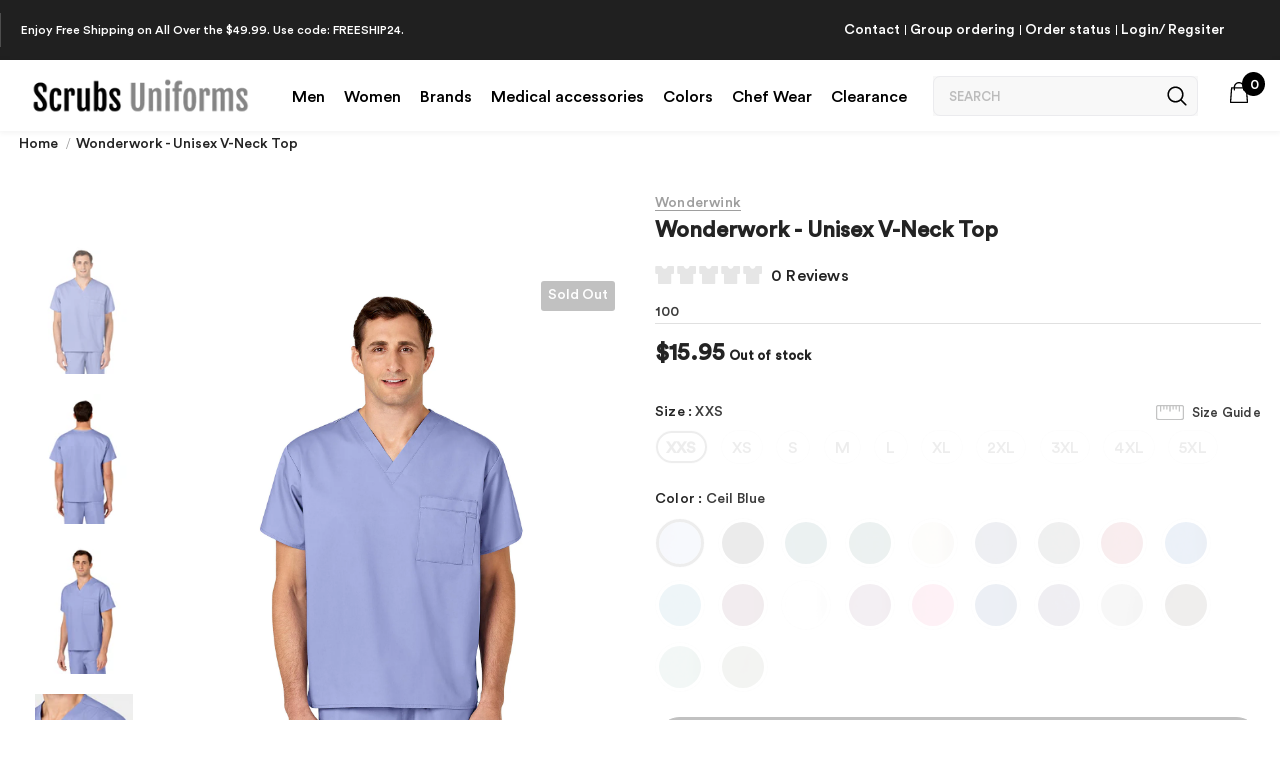

--- FILE ---
content_type: text/html; charset=utf-8
request_url: https://www.scrubsuniforms.com/recommendations/products?section_id=product-recommendations&limit=4&product_id=7547338555563
body_size: 24310
content:
<div id="shopify-section-product-recommendations" class="shopify-section">






<div id="product-recommendations">
  <div class="page-width product-recommendations js-product-recomendation" data-template="" data-product-id="7547338555563" data-limit="8" data-section-id="product-recommendations" data-section-type="product-recommendations" data-related-products-slider>
    
    <div class="widget-product">
       <h2>You may also like</h2>
      <div class="products-grid grid grid--uniform grid--view-items row four-items">
        
        <div class="grid-item small--one-half medium-up--one-quarter col-3 ">
          
            <div class="inner product-item layout_2" data-product-id="product-7541373108395" data-json-product='{"id": 7541373108395,"handle": "unify-mens-v-neck-rally-top","media": [{"alt":"STEEL","id":26749769842859,"position":1,"preview_image":{"aspect_ratio":0.75,"height":1600,"width":1200,"src":"\/\/www.scrubsuniforms.com\/cdn\/shop\/files\/BUT153905_F.jpg?v=1700928035"},"aspect_ratio":0.75,"height":1600,"media_type":"image","src":"\/\/www.scrubsuniforms.com\/cdn\/shop\/files\/BUT153905_F.jpg?v=1700928035","width":1200},{"alt":"WINE","id":26749770793131,"position":2,"preview_image":{"aspect_ratio":0.75,"height":1600,"width":1200,"src":"\/\/www.scrubsuniforms.com\/cdn\/shop\/files\/BUT15365_F.jpg?v=1700928035"},"aspect_ratio":0.75,"height":1600,"media_type":"image","src":"\/\/www.scrubsuniforms.com\/cdn\/shop\/files\/BUT15365_F.jpg?v=1700928035","width":1200},{"alt":"BLACK","id":26749770072235,"position":3,"preview_image":{"aspect_ratio":0.75,"height":1600,"width":1200,"src":"\/\/www.scrubsuniforms.com\/cdn\/shop\/files\/BUT15301_F.jpg?v=1700928009"},"aspect_ratio":0.75,"height":1600,"media_type":"image","src":"\/\/www.scrubsuniforms.com\/cdn\/shop\/files\/BUT15301_F.jpg?v=1700928009","width":1200},{"alt":"STEEL","id":26749769777323,"position":4,"preview_image":{"aspect_ratio":0.75,"height":1600,"width":1200,"src":"\/\/www.scrubsuniforms.com\/cdn\/shop\/files\/BUT153905_B.jpg?v=1700928009"},"aspect_ratio":0.75,"height":1600,"media_type":"image","src":"\/\/www.scrubsuniforms.com\/cdn\/shop\/files\/BUT153905_B.jpg?v=1700928009","width":1200},{"alt":"STEEL","id":26749769810091,"position":5,"preview_image":{"aspect_ratio":0.75,"height":1600,"width":1200,"src":"\/\/www.scrubsuniforms.com\/cdn\/shop\/files\/BUT153905_C.jpg?v=1700928009"},"aspect_ratio":0.75,"height":1600,"media_type":"image","src":"\/\/www.scrubsuniforms.com\/cdn\/shop\/files\/BUT153905_C.jpg?v=1700928009","width":1200},{"alt":"BLACK","id":26749769973931,"position":6,"preview_image":{"aspect_ratio":0.75,"height":1600,"width":1200,"src":"\/\/www.scrubsuniforms.com\/cdn\/shop\/files\/BUT15301_A.jpg?v=1700928009"},"aspect_ratio":0.75,"height":1600,"media_type":"image","src":"\/\/www.scrubsuniforms.com\/cdn\/shop\/files\/BUT15301_A.jpg?v=1700928009","width":1200},{"alt":"BLACK","id":26749770006699,"position":7,"preview_image":{"aspect_ratio":0.75,"height":1600,"width":1200,"src":"\/\/www.scrubsuniforms.com\/cdn\/shop\/files\/BUT15301_B.jpg?v=1700928009"},"aspect_ratio":0.75,"height":1600,"media_type":"image","src":"\/\/www.scrubsuniforms.com\/cdn\/shop\/files\/BUT15301_B.jpg?v=1700928009","width":1200},{"alt":"STEEL","id":26749770956971,"position":8,"preview_image":{"aspect_ratio":0.75,"height":1600,"width":1200,"src":"\/\/www.scrubsuniforms.com\/cdn\/shop\/files\/BUT153905_A.jpg?v=1700928009"},"aspect_ratio":0.75,"height":1600,"media_type":"image","src":"\/\/www.scrubsuniforms.com\/cdn\/shop\/files\/BUT153905_A.jpg?v=1700928009","width":1200},{"alt":"BLACK","id":26749770039467,"position":9,"preview_image":{"aspect_ratio":0.75,"height":1600,"width":1200,"src":"\/\/www.scrubsuniforms.com\/cdn\/shop\/files\/BUT15301_C.jpg?v=1700928009"},"aspect_ratio":0.75,"height":1600,"media_type":"image","src":"\/\/www.scrubsuniforms.com\/cdn\/shop\/files\/BUT15301_C.jpg?v=1700928009","width":1200},{"alt":"NEW ROYAL","id":26749770236075,"position":10,"preview_image":{"aspect_ratio":0.75,"height":1600,"width":1200,"src":"\/\/www.scrubsuniforms.com\/cdn\/shop\/files\/BUT15308_F.jpg?v=1700928009"},"aspect_ratio":0.75,"height":1600,"media_type":"image","src":"\/\/www.scrubsuniforms.com\/cdn\/shop\/files\/BUT15308_F.jpg?v=1700928009","width":1200},{"alt":"NEW ROYAL","id":26749770137771,"position":11,"preview_image":{"aspect_ratio":0.75,"height":1600,"width":1200,"src":"\/\/www.scrubsuniforms.com\/cdn\/shop\/files\/BUT15308_A.jpg?v=1700928009"},"aspect_ratio":0.75,"height":1600,"media_type":"image","src":"\/\/www.scrubsuniforms.com\/cdn\/shop\/files\/BUT15308_A.jpg?v=1700928009","width":1200},{"alt":"NEW ROYAL","id":26749770170539,"position":12,"preview_image":{"aspect_ratio":0.75,"height":1600,"width":1200,"src":"\/\/www.scrubsuniforms.com\/cdn\/shop\/files\/BUT15308_B.jpg?v=1700928009"},"aspect_ratio":0.75,"height":1600,"media_type":"image","src":"\/\/www.scrubsuniforms.com\/cdn\/shop\/files\/BUT15308_B.jpg?v=1700928009","width":1200},{"alt":"NEW ROYAL","id":26749770203307,"position":13,"preview_image":{"aspect_ratio":0.75,"height":1600,"width":1200,"src":"\/\/www.scrubsuniforms.com\/cdn\/shop\/files\/BUT15308_C.jpg?v=1700928009"},"aspect_ratio":0.75,"height":1600,"media_type":"image","src":"\/\/www.scrubsuniforms.com\/cdn\/shop\/files\/BUT15308_C.jpg?v=1700928009","width":1200},{"alt":"WHITE","id":26749770399915,"position":14,"preview_image":{"aspect_ratio":0.75,"height":1600,"width":1200,"src":"\/\/www.scrubsuniforms.com\/cdn\/shop\/files\/BUT15310_D.jpg?v=1700928009"},"aspect_ratio":0.75,"height":1600,"media_type":"image","src":"\/\/www.scrubsuniforms.com\/cdn\/shop\/files\/BUT15310_D.jpg?v=1700928009","width":1200},{"alt":"WHITE","id":26749770301611,"position":15,"preview_image":{"aspect_ratio":0.75,"height":1600,"width":1200,"src":"\/\/www.scrubsuniforms.com\/cdn\/shop\/files\/BUT15310_A.jpg?v=1700928009"},"aspect_ratio":0.75,"height":1600,"media_type":"image","src":"\/\/www.scrubsuniforms.com\/cdn\/shop\/files\/BUT15310_A.jpg?v=1700928009","width":1200},{"alt":"WHITE","id":26749770334379,"position":16,"preview_image":{"aspect_ratio":0.75,"height":1600,"width":1200,"src":"\/\/www.scrubsuniforms.com\/cdn\/shop\/files\/BUT15310_B---Copy.jpg?v=1700928009"},"aspect_ratio":0.75,"height":1600,"media_type":"image","src":"\/\/www.scrubsuniforms.com\/cdn\/shop\/files\/BUT15310_B---Copy.jpg?v=1700928009","width":1200},{"alt":"WHITE","id":26749770367147,"position":17,"preview_image":{"aspect_ratio":0.75,"height":1600,"width":1200,"src":"\/\/www.scrubsuniforms.com\/cdn\/shop\/files\/BUT15310_B.jpg?v=1700928009"},"aspect_ratio":0.75,"height":1600,"media_type":"image","src":"\/\/www.scrubsuniforms.com\/cdn\/shop\/files\/BUT15310_B.jpg?v=1700928009","width":1200},{"alt":"INDIGO","id":26749770530987,"position":18,"preview_image":{"aspect_ratio":0.75,"height":1600,"width":1200,"src":"\/\/www.scrubsuniforms.com\/cdn\/shop\/files\/BUT15323_F.jpg?v=1700928009"},"aspect_ratio":0.75,"height":1600,"media_type":"image","src":"\/\/www.scrubsuniforms.com\/cdn\/shop\/files\/BUT15323_F.jpg?v=1700928009","width":1200},{"alt":"INDIGO","id":26749770432683,"position":19,"preview_image":{"aspect_ratio":0.75,"height":1600,"width":1200,"src":"\/\/www.scrubsuniforms.com\/cdn\/shop\/files\/BUT15323_A.jpg?v=1700928009"},"aspect_ratio":0.75,"height":1600,"media_type":"image","src":"\/\/www.scrubsuniforms.com\/cdn\/shop\/files\/BUT15323_A.jpg?v=1700928009","width":1200},{"alt":"INDIGO","id":26749770465451,"position":20,"preview_image":{"aspect_ratio":0.75,"height":1600,"width":1200,"src":"\/\/www.scrubsuniforms.com\/cdn\/shop\/files\/BUT15323_C.jpg?v=1700928009"},"aspect_ratio":0.75,"height":1600,"media_type":"image","src":"\/\/www.scrubsuniforms.com\/cdn\/shop\/files\/BUT15323_C.jpg?v=1700928009","width":1200},{"alt":"INDIGO","id":26749770498219,"position":21,"preview_image":{"aspect_ratio":0.75,"height":1600,"width":1200,"src":"\/\/www.scrubsuniforms.com\/cdn\/shop\/files\/BUT15323_D.jpg?v=1700928009"},"aspect_ratio":0.75,"height":1600,"media_type":"image","src":"\/\/www.scrubsuniforms.com\/cdn\/shop\/files\/BUT15323_D.jpg?v=1700928009","width":1200},{"alt":"CIEL BLUE","id":26749770694827,"position":22,"preview_image":{"aspect_ratio":0.75,"height":1600,"width":1200,"src":"\/\/www.scrubsuniforms.com\/cdn\/shop\/files\/BUT15340_H.jpg?v=1700928009"},"aspect_ratio":0.75,"height":1600,"media_type":"image","src":"\/\/www.scrubsuniforms.com\/cdn\/shop\/files\/BUT15340_H.jpg?v=1700928009","width":1200},{"alt":"CIEL BLUE","id":26749770596523,"position":23,"preview_image":{"aspect_ratio":0.75,"height":1600,"width":1200,"src":"\/\/www.scrubsuniforms.com\/cdn\/shop\/files\/BUT15340_D.jpg?v=1700928009"},"aspect_ratio":0.75,"height":1600,"media_type":"image","src":"\/\/www.scrubsuniforms.com\/cdn\/shop\/files\/BUT15340_D.jpg?v=1700928009","width":1200},{"alt":"CIEL BLUE","id":26749770629291,"position":24,"preview_image":{"aspect_ratio":0.75,"height":1600,"width":1200,"src":"\/\/www.scrubsuniforms.com\/cdn\/shop\/files\/BUT15340_E.jpg?v=1700928009"},"aspect_ratio":0.75,"height":1600,"media_type":"image","src":"\/\/www.scrubsuniforms.com\/cdn\/shop\/files\/BUT15340_E.jpg?v=1700928009","width":1200},{"alt":"WINE","id":26749770727595,"position":25,"preview_image":{"aspect_ratio":0.75,"height":1600,"width":1200,"src":"\/\/www.scrubsuniforms.com\/cdn\/shop\/files\/BUT15365_B.jpg?v=1700928009"},"aspect_ratio":0.75,"height":1600,"media_type":"image","src":"\/\/www.scrubsuniforms.com\/cdn\/shop\/files\/BUT15365_B.jpg?v=1700928009","width":1200},{"alt":"CIEL BLUE","id":26749770563755,"position":26,"preview_image":{"aspect_ratio":0.75,"height":1600,"width":1200,"src":"\/\/www.scrubsuniforms.com\/cdn\/shop\/files\/BUT15340_B.jpg?v=1689157489"},"aspect_ratio":0.75,"height":1600,"media_type":"image","src":"\/\/www.scrubsuniforms.com\/cdn\/shop\/files\/BUT15340_B.jpg?v=1689157489","width":1200},{"alt":"WINE","id":26749770760363,"position":27,"preview_image":{"aspect_ratio":0.75,"height":1600,"width":1200,"src":"\/\/www.scrubsuniforms.com\/cdn\/shop\/files\/BUT15365_C.jpg?v=1689157489"},"aspect_ratio":0.75,"height":1600,"media_type":"image","src":"\/\/www.scrubsuniforms.com\/cdn\/shop\/files\/BUT15365_C.jpg?v=1689157489","width":1200},{"alt":"BAHAMA","id":26749770825899,"position":28,"preview_image":{"aspect_ratio":0.75,"height":1600,"width":1200,"src":"\/\/www.scrubsuniforms.com\/cdn\/shop\/files\/BUT153328_C.jpg?v=1689157489"},"aspect_ratio":0.75,"height":1600,"media_type":"image","src":"\/\/www.scrubsuniforms.com\/cdn\/shop\/files\/BUT153328_C.jpg?v=1689157489","width":1200},{"alt":"BAHAMA","id":26749770924203,"position":29,"preview_image":{"aspect_ratio":0.75,"height":1600,"width":1200,"src":"\/\/www.scrubsuniforms.com\/cdn\/shop\/files\/BUT153328_G.jpg?v=1689157489"},"aspect_ratio":0.75,"height":1600,"media_type":"image","src":"\/\/www.scrubsuniforms.com\/cdn\/shop\/files\/BUT153328_G.jpg?v=1689157489","width":1200},{"alt":"WINE","id":26749769941163,"position":30,"preview_image":{"aspect_ratio":0.75,"height":1600,"width":1200,"src":"\/\/www.scrubsuniforms.com\/cdn\/shop\/files\/BUT15365_A.jpg?v=1689157489"},"aspect_ratio":0.75,"height":1600,"media_type":"image","src":"\/\/www.scrubsuniforms.com\/cdn\/shop\/files\/BUT15365_A.jpg?v=1689157489","width":1200},{"alt":"BAHAMA","id":26749770858667,"position":31,"preview_image":{"aspect_ratio":0.75,"height":1600,"width":1200,"src":"\/\/www.scrubsuniforms.com\/cdn\/shop\/files\/BUT153328_D.jpg?v=1689157420"},"aspect_ratio":0.75,"height":1600,"media_type":"image","src":"\/\/www.scrubsuniforms.com\/cdn\/shop\/files\/BUT153328_D.jpg?v=1689157420","width":1200},{"alt":"BAHAMA","id":26749770891435,"position":32,"preview_image":{"aspect_ratio":0.75,"height":1600,"width":1200,"src":"\/\/www.scrubsuniforms.com\/cdn\/shop\/files\/BUT153328_E.jpg?v=1689157412"},"aspect_ratio":0.75,"height":1600,"media_type":"image","src":"\/\/www.scrubsuniforms.com\/cdn\/shop\/files\/BUT153328_E.jpg?v=1689157412","width":1200},{"alt":null,"id":29277425762475,"position":33,"preview_image":{"aspect_ratio":1.082,"height":97,"width":105,"src":"\/\/www.scrubsuniforms.com\/cdn\/shop\/files\/CIEL_BLUE_1_40e37aa2-ea09-445d-a9af-8158d24d4307.png?v=1719426153"},"aspect_ratio":1.082,"height":97,"media_type":"image","src":"\/\/www.scrubsuniforms.com\/cdn\/shop\/files\/CIEL_BLUE_1_40e37aa2-ea09-445d-a9af-8158d24d4307.png?v=1719426153","width":105},{"alt":null,"id":29277425795243,"position":34,"preview_image":{"aspect_ratio":1.0,"height":1100,"width":1100,"src":"\/\/www.scrubsuniforms.com\/cdn\/shop\/files\/BLACK_f0c32ab3-a87b-4293-a622-d0b99f3c8b86.jpg?v=1719426153"},"aspect_ratio":1.0,"height":1100,"media_type":"image","src":"\/\/www.scrubsuniforms.com\/cdn\/shop\/files\/BLACK_f0c32ab3-a87b-4293-a622-d0b99f3c8b86.jpg?v=1719426153","width":1100},{"alt":null,"id":29277425828011,"position":35,"preview_image":{"aspect_ratio":1.048,"height":125,"width":131,"src":"\/\/www.scrubsuniforms.com\/cdn\/shop\/files\/NEW_ROYAL_1_34344a5b-c09a-4dff-995e-6d5a52e101d4.png?v=1719426153"},"aspect_ratio":1.048,"height":125,"media_type":"image","src":"\/\/www.scrubsuniforms.com\/cdn\/shop\/files\/NEW_ROYAL_1_34344a5b-c09a-4dff-995e-6d5a52e101d4.png?v=1719426153","width":131},{"alt":null,"id":29277425860779,"position":36,"preview_image":{"aspect_ratio":1.0,"height":545,"width":545,"src":"\/\/www.scrubsuniforms.com\/cdn\/shop\/files\/white-Recovered_4f8c7314-d80b-447c-94d7-534fcbae9e41.jpg?v=1719426153"},"aspect_ratio":1.0,"height":545,"media_type":"image","src":"\/\/www.scrubsuniforms.com\/cdn\/shop\/files\/white-Recovered_4f8c7314-d80b-447c-94d7-534fcbae9e41.jpg?v=1719426153","width":545},{"alt":null,"id":29277425893547,"position":37,"preview_image":{"aspect_ratio":1.122,"height":98,"width":110,"src":"\/\/www.scrubsuniforms.com\/cdn\/shop\/files\/NEW_INDGO_1_f55c8617-5ff7-461a-b2b5-24669b1b8f2f.png?v=1719426153"},"aspect_ratio":1.122,"height":98,"media_type":"image","src":"\/\/www.scrubsuniforms.com\/cdn\/shop\/files\/NEW_INDGO_1_f55c8617-5ff7-461a-b2b5-24669b1b8f2f.png?v=1719426153","width":110},{"alt":null,"id":29277425926315,"position":38,"preview_image":{"aspect_ratio":0.992,"height":120,"width":119,"src":"\/\/www.scrubsuniforms.com\/cdn\/shop\/files\/BAHAMA_1_da8dd535-8e8f-4f1c-80bc-deb09b6c3808.png?v=1719426153"},"aspect_ratio":0.992,"height":120,"media_type":"image","src":"\/\/www.scrubsuniforms.com\/cdn\/shop\/files\/BAHAMA_1_da8dd535-8e8f-4f1c-80bc-deb09b6c3808.png?v=1719426153","width":119},{"alt":null,"id":29277425959083,"position":39,"preview_image":{"aspect_ratio":1.067,"height":105,"width":112,"src":"\/\/www.scrubsuniforms.com\/cdn\/shop\/files\/WINE_1_249f4ebf-99a0-4d8b-9994-3ee14161b11a.png?v=1719426153"},"aspect_ratio":1.067,"height":105,"media_type":"image","src":"\/\/www.scrubsuniforms.com\/cdn\/shop\/files\/WINE_1_249f4ebf-99a0-4d8b-9994-3ee14161b11a.png?v=1719426153","width":112},{"alt":null,"id":29277425991851,"position":40,"preview_image":{"aspect_ratio":1.028,"height":109,"width":112,"src":"\/\/www.scrubsuniforms.com\/cdn\/shop\/files\/STEEL_1_9190ef4b-a3ad-4eb3-b396-3f15c963f7fa.png?v=1719426153"},"aspect_ratio":1.028,"height":109,"media_type":"image","src":"\/\/www.scrubsuniforms.com\/cdn\/shop\/files\/STEEL_1_9190ef4b-a3ad-4eb3-b396-3f15c963f7fa.png?v=1719426153","width":112}],"variants": [{"id":42433314455723,"title":"REGULAR \/ XS \/ CIEL BLUE","option1":"REGULAR","option2":"XS","option3":"CIEL BLUE","sku":"BUT153","requires_shipping":true,"taxable":true,"featured_image":{"id":36778080305323,"product_id":7541373108395,"position":33,"created_at":"2024-06-26T13:22:33-05:00","updated_at":"2024-06-26T13:22:33-05:00","alt":null,"width":105,"height":97,"src":"\/\/www.scrubsuniforms.com\/cdn\/shop\/files\/CIEL_BLUE_1_40e37aa2-ea09-445d-a9af-8158d24d4307.png?v=1719426153","variant_ids":[42433314455723,42433314717867,42433314980011,42433315242155,42433315504299,42433315766443,42433316028587,42433316290731,42433316552875]},"available":true,"name":"Unify - Men's V-neck Rally Top - REGULAR \/ XS \/ CIEL BLUE","public_title":"REGULAR \/ XS \/ CIEL BLUE","options":["REGULAR","XS","CIEL BLUE"],"price":3399,"weight":0,"compare_at_price":null,"inventory_management":"shopify","barcode":null,"featured_media":{"alt":null,"id":29277425762475,"position":33,"preview_image":{"aspect_ratio":1.082,"height":97,"width":105,"src":"\/\/www.scrubsuniforms.com\/cdn\/shop\/files\/CIEL_BLUE_1_40e37aa2-ea09-445d-a9af-8158d24d4307.png?v=1719426153"}},"requires_selling_plan":false,"selling_plan_allocations":[]},{"id":42433314422955,"title":"REGULAR \/ XS \/ BLACK","option1":"REGULAR","option2":"XS","option3":"BLACK","sku":"BUT153","requires_shipping":true,"taxable":true,"featured_image":{"id":36778080338091,"product_id":7541373108395,"position":34,"created_at":"2024-06-26T13:22:33-05:00","updated_at":"2024-06-26T13:22:33-05:00","alt":null,"width":1100,"height":1100,"src":"\/\/www.scrubsuniforms.com\/cdn\/shop\/files\/BLACK_f0c32ab3-a87b-4293-a622-d0b99f3c8b86.jpg?v=1719426153","variant_ids":[42433314422955,42433314685099,42433314947243,42433315209387,42433315471531,42433315733675,42433315995819,42433316257963,42433316520107]},"available":true,"name":"Unify - Men's V-neck Rally Top - REGULAR \/ XS \/ BLACK","public_title":"REGULAR \/ XS \/ BLACK","options":["REGULAR","XS","BLACK"],"price":3399,"weight":0,"compare_at_price":null,"inventory_management":"shopify","barcode":null,"featured_media":{"alt":null,"id":29277425795243,"position":34,"preview_image":{"aspect_ratio":1.0,"height":1100,"width":1100,"src":"\/\/www.scrubsuniforms.com\/cdn\/shop\/files\/BLACK_f0c32ab3-a87b-4293-a622-d0b99f3c8b86.jpg?v=1719426153"}},"requires_selling_plan":false,"selling_plan_allocations":[]},{"id":42433314521259,"title":"REGULAR \/ XS \/ NEW ROYAL","option1":"REGULAR","option2":"XS","option3":"NEW ROYAL","sku":"BUT153","requires_shipping":true,"taxable":true,"featured_image":{"id":36778080370859,"product_id":7541373108395,"position":35,"created_at":"2024-06-26T13:22:33-05:00","updated_at":"2024-06-26T13:22:33-05:00","alt":null,"width":131,"height":125,"src":"\/\/www.scrubsuniforms.com\/cdn\/shop\/files\/NEW_ROYAL_1_34344a5b-c09a-4dff-995e-6d5a52e101d4.png?v=1719426153","variant_ids":[42433314521259,42433314783403,42433315045547,42433315307691,42433315569835,42433315831979,42433316094123,42433316356267,42433316618411]},"available":true,"name":"Unify - Men's V-neck Rally Top - REGULAR \/ XS \/ NEW ROYAL","public_title":"REGULAR \/ XS \/ NEW ROYAL","options":["REGULAR","XS","NEW ROYAL"],"price":3399,"weight":0,"compare_at_price":null,"inventory_management":"shopify","barcode":null,"featured_media":{"alt":null,"id":29277425828011,"position":35,"preview_image":{"aspect_ratio":1.048,"height":125,"width":131,"src":"\/\/www.scrubsuniforms.com\/cdn\/shop\/files\/NEW_ROYAL_1_34344a5b-c09a-4dff-995e-6d5a52e101d4.png?v=1719426153"}},"requires_selling_plan":false,"selling_plan_allocations":[]},{"id":42433314586795,"title":"REGULAR \/ XS \/ WHITE","option1":"REGULAR","option2":"XS","option3":"WHITE","sku":"BUT153","requires_shipping":true,"taxable":true,"featured_image":{"id":36778080403627,"product_id":7541373108395,"position":36,"created_at":"2024-06-26T13:22:33-05:00","updated_at":"2024-06-26T13:22:33-05:00","alt":null,"width":545,"height":545,"src":"\/\/www.scrubsuniforms.com\/cdn\/shop\/files\/white-Recovered_4f8c7314-d80b-447c-94d7-534fcbae9e41.jpg?v=1719426153","variant_ids":[42433314586795,42433314848939,42433315111083,42433315373227,42433315635371,42433315897515,42433316159659,42433316421803,42433316683947]},"available":true,"name":"Unify - Men's V-neck Rally Top - REGULAR \/ XS \/ WHITE","public_title":"REGULAR \/ XS \/ WHITE","options":["REGULAR","XS","WHITE"],"price":3399,"weight":0,"compare_at_price":null,"inventory_management":"shopify","barcode":null,"featured_media":{"alt":null,"id":29277425860779,"position":36,"preview_image":{"aspect_ratio":1.0,"height":545,"width":545,"src":"\/\/www.scrubsuniforms.com\/cdn\/shop\/files\/white-Recovered_4f8c7314-d80b-447c-94d7-534fcbae9e41.jpg?v=1719426153"}},"requires_selling_plan":false,"selling_plan_allocations":[]},{"id":42433314488491,"title":"REGULAR \/ XS \/ INDIGO","option1":"REGULAR","option2":"XS","option3":"INDIGO","sku":"BUT153","requires_shipping":true,"taxable":true,"featured_image":{"id":36778080436395,"product_id":7541373108395,"position":37,"created_at":"2024-06-26T13:22:33-05:00","updated_at":"2024-06-26T13:22:33-05:00","alt":null,"width":110,"height":98,"src":"\/\/www.scrubsuniforms.com\/cdn\/shop\/files\/NEW_INDGO_1_f55c8617-5ff7-461a-b2b5-24669b1b8f2f.png?v=1719426153","variant_ids":[42433314488491,42433314750635,42433315012779,42433315274923,42433315537067,42433315799211,42433316061355,42433316323499,42433316585643]},"available":false,"name":"Unify - Men's V-neck Rally Top - REGULAR \/ XS \/ INDIGO","public_title":"REGULAR \/ XS \/ INDIGO","options":["REGULAR","XS","INDIGO"],"price":3399,"weight":0,"compare_at_price":null,"inventory_management":"shopify","barcode":null,"featured_media":{"alt":null,"id":29277425893547,"position":37,"preview_image":{"aspect_ratio":1.122,"height":98,"width":110,"src":"\/\/www.scrubsuniforms.com\/cdn\/shop\/files\/NEW_INDGO_1_f55c8617-5ff7-461a-b2b5-24669b1b8f2f.png?v=1719426153"}},"requires_selling_plan":false,"selling_plan_allocations":[]},{"id":42433314390187,"title":"REGULAR \/ XS \/ BAHAMA","option1":"REGULAR","option2":"XS","option3":"BAHAMA","sku":"BUT153","requires_shipping":true,"taxable":true,"featured_image":{"id":36778080469163,"product_id":7541373108395,"position":38,"created_at":"2024-06-26T13:22:33-05:00","updated_at":"2024-06-26T13:22:33-05:00","alt":null,"width":119,"height":120,"src":"\/\/www.scrubsuniforms.com\/cdn\/shop\/files\/BAHAMA_1_da8dd535-8e8f-4f1c-80bc-deb09b6c3808.png?v=1719426153","variant_ids":[42433314390187,42433314652331,42433314914475,42433315176619,42433315438763,42433315700907,42433315963051,42433316225195,42433316487339]},"available":true,"name":"Unify - Men's V-neck Rally Top - REGULAR \/ XS \/ BAHAMA","public_title":"REGULAR \/ XS \/ BAHAMA","options":["REGULAR","XS","BAHAMA"],"price":3399,"weight":0,"compare_at_price":null,"inventory_management":"shopify","barcode":null,"featured_media":{"alt":null,"id":29277425926315,"position":38,"preview_image":{"aspect_ratio":0.992,"height":120,"width":119,"src":"\/\/www.scrubsuniforms.com\/cdn\/shop\/files\/BAHAMA_1_da8dd535-8e8f-4f1c-80bc-deb09b6c3808.png?v=1719426153"}},"requires_selling_plan":false,"selling_plan_allocations":[]},{"id":42433314619563,"title":"REGULAR \/ XS \/ WINE","option1":"REGULAR","option2":"XS","option3":"WINE","sku":"BUT153","requires_shipping":true,"taxable":true,"featured_image":{"id":36778080501931,"product_id":7541373108395,"position":39,"created_at":"2024-06-26T13:22:33-05:00","updated_at":"2024-06-26T13:22:33-05:00","alt":null,"width":112,"height":105,"src":"\/\/www.scrubsuniforms.com\/cdn\/shop\/files\/WINE_1_249f4ebf-99a0-4d8b-9994-3ee14161b11a.png?v=1719426153","variant_ids":[42433314619563,42433314881707,42433315143851,42433315405995,42433315668139,42433315930283,42433316192427,42433316454571,42433316716715]},"available":true,"name":"Unify - Men's V-neck Rally Top - REGULAR \/ XS \/ WINE","public_title":"REGULAR \/ XS \/ WINE","options":["REGULAR","XS","WINE"],"price":3399,"weight":0,"compare_at_price":null,"inventory_management":"shopify","barcode":null,"featured_media":{"alt":null,"id":29277425959083,"position":39,"preview_image":{"aspect_ratio":1.067,"height":105,"width":112,"src":"\/\/www.scrubsuniforms.com\/cdn\/shop\/files\/WINE_1_249f4ebf-99a0-4d8b-9994-3ee14161b11a.png?v=1719426153"}},"requires_selling_plan":false,"selling_plan_allocations":[]},{"id":42433314554027,"title":"REGULAR \/ XS \/ STEEL","option1":"REGULAR","option2":"XS","option3":"STEEL","sku":"BUT153","requires_shipping":true,"taxable":true,"featured_image":{"id":36778080534699,"product_id":7541373108395,"position":40,"created_at":"2024-06-26T13:22:33-05:00","updated_at":"2024-06-26T13:22:33-05:00","alt":null,"width":112,"height":109,"src":"\/\/www.scrubsuniforms.com\/cdn\/shop\/files\/STEEL_1_9190ef4b-a3ad-4eb3-b396-3f15c963f7fa.png?v=1719426153","variant_ids":[42433314554027,42433314816171,42433315078315,42433315340459,42433315602603,42433315864747,42433316126891,42433316389035,42433316651179]},"available":true,"name":"Unify - Men's V-neck Rally Top - REGULAR \/ XS \/ STEEL","public_title":"REGULAR \/ XS \/ STEEL","options":["REGULAR","XS","STEEL"],"price":3399,"weight":0,"compare_at_price":null,"inventory_management":"shopify","barcode":null,"featured_media":{"alt":null,"id":29277425991851,"position":40,"preview_image":{"aspect_ratio":1.028,"height":109,"width":112,"src":"\/\/www.scrubsuniforms.com\/cdn\/shop\/files\/STEEL_1_9190ef4b-a3ad-4eb3-b396-3f15c963f7fa.png?v=1719426153"}},"requires_selling_plan":false,"selling_plan_allocations":[]},{"id":42433314717867,"title":"REGULAR \/ S \/ CIEL BLUE","option1":"REGULAR","option2":"S","option3":"CIEL BLUE","sku":"BUT153","requires_shipping":true,"taxable":true,"featured_image":{"id":36778080305323,"product_id":7541373108395,"position":33,"created_at":"2024-06-26T13:22:33-05:00","updated_at":"2024-06-26T13:22:33-05:00","alt":null,"width":105,"height":97,"src":"\/\/www.scrubsuniforms.com\/cdn\/shop\/files\/CIEL_BLUE_1_40e37aa2-ea09-445d-a9af-8158d24d4307.png?v=1719426153","variant_ids":[42433314455723,42433314717867,42433314980011,42433315242155,42433315504299,42433315766443,42433316028587,42433316290731,42433316552875]},"available":true,"name":"Unify - Men's V-neck Rally Top - REGULAR \/ S \/ CIEL BLUE","public_title":"REGULAR \/ S \/ CIEL BLUE","options":["REGULAR","S","CIEL BLUE"],"price":3399,"weight":0,"compare_at_price":null,"inventory_management":"shopify","barcode":null,"featured_media":{"alt":null,"id":29277425762475,"position":33,"preview_image":{"aspect_ratio":1.082,"height":97,"width":105,"src":"\/\/www.scrubsuniforms.com\/cdn\/shop\/files\/CIEL_BLUE_1_40e37aa2-ea09-445d-a9af-8158d24d4307.png?v=1719426153"}},"requires_selling_plan":false,"selling_plan_allocations":[]},{"id":42433314685099,"title":"REGULAR \/ S \/ BLACK","option1":"REGULAR","option2":"S","option3":"BLACK","sku":"BUT153","requires_shipping":true,"taxable":true,"featured_image":{"id":36778080338091,"product_id":7541373108395,"position":34,"created_at":"2024-06-26T13:22:33-05:00","updated_at":"2024-06-26T13:22:33-05:00","alt":null,"width":1100,"height":1100,"src":"\/\/www.scrubsuniforms.com\/cdn\/shop\/files\/BLACK_f0c32ab3-a87b-4293-a622-d0b99f3c8b86.jpg?v=1719426153","variant_ids":[42433314422955,42433314685099,42433314947243,42433315209387,42433315471531,42433315733675,42433315995819,42433316257963,42433316520107]},"available":true,"name":"Unify - Men's V-neck Rally Top - REGULAR \/ S \/ BLACK","public_title":"REGULAR \/ S \/ BLACK","options":["REGULAR","S","BLACK"],"price":3399,"weight":0,"compare_at_price":null,"inventory_management":"shopify","barcode":null,"featured_media":{"alt":null,"id":29277425795243,"position":34,"preview_image":{"aspect_ratio":1.0,"height":1100,"width":1100,"src":"\/\/www.scrubsuniforms.com\/cdn\/shop\/files\/BLACK_f0c32ab3-a87b-4293-a622-d0b99f3c8b86.jpg?v=1719426153"}},"requires_selling_plan":false,"selling_plan_allocations":[]},{"id":42433314783403,"title":"REGULAR \/ S \/ NEW ROYAL","option1":"REGULAR","option2":"S","option3":"NEW ROYAL","sku":"BUT153","requires_shipping":true,"taxable":true,"featured_image":{"id":36778080370859,"product_id":7541373108395,"position":35,"created_at":"2024-06-26T13:22:33-05:00","updated_at":"2024-06-26T13:22:33-05:00","alt":null,"width":131,"height":125,"src":"\/\/www.scrubsuniforms.com\/cdn\/shop\/files\/NEW_ROYAL_1_34344a5b-c09a-4dff-995e-6d5a52e101d4.png?v=1719426153","variant_ids":[42433314521259,42433314783403,42433315045547,42433315307691,42433315569835,42433315831979,42433316094123,42433316356267,42433316618411]},"available":true,"name":"Unify - Men's V-neck Rally Top - REGULAR \/ S \/ NEW ROYAL","public_title":"REGULAR \/ S \/ NEW ROYAL","options":["REGULAR","S","NEW ROYAL"],"price":3399,"weight":0,"compare_at_price":null,"inventory_management":"shopify","barcode":null,"featured_media":{"alt":null,"id":29277425828011,"position":35,"preview_image":{"aspect_ratio":1.048,"height":125,"width":131,"src":"\/\/www.scrubsuniforms.com\/cdn\/shop\/files\/NEW_ROYAL_1_34344a5b-c09a-4dff-995e-6d5a52e101d4.png?v=1719426153"}},"requires_selling_plan":false,"selling_plan_allocations":[]},{"id":42433314848939,"title":"REGULAR \/ S \/ WHITE","option1":"REGULAR","option2":"S","option3":"WHITE","sku":"BUT153","requires_shipping":true,"taxable":true,"featured_image":{"id":36778080403627,"product_id":7541373108395,"position":36,"created_at":"2024-06-26T13:22:33-05:00","updated_at":"2024-06-26T13:22:33-05:00","alt":null,"width":545,"height":545,"src":"\/\/www.scrubsuniforms.com\/cdn\/shop\/files\/white-Recovered_4f8c7314-d80b-447c-94d7-534fcbae9e41.jpg?v=1719426153","variant_ids":[42433314586795,42433314848939,42433315111083,42433315373227,42433315635371,42433315897515,42433316159659,42433316421803,42433316683947]},"available":false,"name":"Unify - Men's V-neck Rally Top - REGULAR \/ S \/ WHITE","public_title":"REGULAR \/ S \/ WHITE","options":["REGULAR","S","WHITE"],"price":3399,"weight":0,"compare_at_price":null,"inventory_management":"shopify","barcode":null,"featured_media":{"alt":null,"id":29277425860779,"position":36,"preview_image":{"aspect_ratio":1.0,"height":545,"width":545,"src":"\/\/www.scrubsuniforms.com\/cdn\/shop\/files\/white-Recovered_4f8c7314-d80b-447c-94d7-534fcbae9e41.jpg?v=1719426153"}},"requires_selling_plan":false,"selling_plan_allocations":[]},{"id":42433314750635,"title":"REGULAR \/ S \/ INDIGO","option1":"REGULAR","option2":"S","option3":"INDIGO","sku":"BUT153","requires_shipping":true,"taxable":true,"featured_image":{"id":36778080436395,"product_id":7541373108395,"position":37,"created_at":"2024-06-26T13:22:33-05:00","updated_at":"2024-06-26T13:22:33-05:00","alt":null,"width":110,"height":98,"src":"\/\/www.scrubsuniforms.com\/cdn\/shop\/files\/NEW_INDGO_1_f55c8617-5ff7-461a-b2b5-24669b1b8f2f.png?v=1719426153","variant_ids":[42433314488491,42433314750635,42433315012779,42433315274923,42433315537067,42433315799211,42433316061355,42433316323499,42433316585643]},"available":false,"name":"Unify - Men's V-neck Rally Top - REGULAR \/ S \/ INDIGO","public_title":"REGULAR \/ S \/ INDIGO","options":["REGULAR","S","INDIGO"],"price":3399,"weight":0,"compare_at_price":null,"inventory_management":"shopify","barcode":null,"featured_media":{"alt":null,"id":29277425893547,"position":37,"preview_image":{"aspect_ratio":1.122,"height":98,"width":110,"src":"\/\/www.scrubsuniforms.com\/cdn\/shop\/files\/NEW_INDGO_1_f55c8617-5ff7-461a-b2b5-24669b1b8f2f.png?v=1719426153"}},"requires_selling_plan":false,"selling_plan_allocations":[]},{"id":42433314652331,"title":"REGULAR \/ S \/ BAHAMA","option1":"REGULAR","option2":"S","option3":"BAHAMA","sku":"BUT153","requires_shipping":true,"taxable":true,"featured_image":{"id":36778080469163,"product_id":7541373108395,"position":38,"created_at":"2024-06-26T13:22:33-05:00","updated_at":"2024-06-26T13:22:33-05:00","alt":null,"width":119,"height":120,"src":"\/\/www.scrubsuniforms.com\/cdn\/shop\/files\/BAHAMA_1_da8dd535-8e8f-4f1c-80bc-deb09b6c3808.png?v=1719426153","variant_ids":[42433314390187,42433314652331,42433314914475,42433315176619,42433315438763,42433315700907,42433315963051,42433316225195,42433316487339]},"available":true,"name":"Unify - Men's V-neck Rally Top - REGULAR \/ S \/ BAHAMA","public_title":"REGULAR \/ S \/ BAHAMA","options":["REGULAR","S","BAHAMA"],"price":3399,"weight":0,"compare_at_price":null,"inventory_management":"shopify","barcode":null,"featured_media":{"alt":null,"id":29277425926315,"position":38,"preview_image":{"aspect_ratio":0.992,"height":120,"width":119,"src":"\/\/www.scrubsuniforms.com\/cdn\/shop\/files\/BAHAMA_1_da8dd535-8e8f-4f1c-80bc-deb09b6c3808.png?v=1719426153"}},"requires_selling_plan":false,"selling_plan_allocations":[]},{"id":42433314881707,"title":"REGULAR \/ S \/ WINE","option1":"REGULAR","option2":"S","option3":"WINE","sku":"BUT153","requires_shipping":true,"taxable":true,"featured_image":{"id":36778080501931,"product_id":7541373108395,"position":39,"created_at":"2024-06-26T13:22:33-05:00","updated_at":"2024-06-26T13:22:33-05:00","alt":null,"width":112,"height":105,"src":"\/\/www.scrubsuniforms.com\/cdn\/shop\/files\/WINE_1_249f4ebf-99a0-4d8b-9994-3ee14161b11a.png?v=1719426153","variant_ids":[42433314619563,42433314881707,42433315143851,42433315405995,42433315668139,42433315930283,42433316192427,42433316454571,42433316716715]},"available":true,"name":"Unify - Men's V-neck Rally Top - REGULAR \/ S \/ WINE","public_title":"REGULAR \/ S \/ WINE","options":["REGULAR","S","WINE"],"price":3399,"weight":0,"compare_at_price":null,"inventory_management":"shopify","barcode":null,"featured_media":{"alt":null,"id":29277425959083,"position":39,"preview_image":{"aspect_ratio":1.067,"height":105,"width":112,"src":"\/\/www.scrubsuniforms.com\/cdn\/shop\/files\/WINE_1_249f4ebf-99a0-4d8b-9994-3ee14161b11a.png?v=1719426153"}},"requires_selling_plan":false,"selling_plan_allocations":[]},{"id":42433314816171,"title":"REGULAR \/ S \/ STEEL","option1":"REGULAR","option2":"S","option3":"STEEL","sku":"BUT153","requires_shipping":true,"taxable":true,"featured_image":{"id":36778080534699,"product_id":7541373108395,"position":40,"created_at":"2024-06-26T13:22:33-05:00","updated_at":"2024-06-26T13:22:33-05:00","alt":null,"width":112,"height":109,"src":"\/\/www.scrubsuniforms.com\/cdn\/shop\/files\/STEEL_1_9190ef4b-a3ad-4eb3-b396-3f15c963f7fa.png?v=1719426153","variant_ids":[42433314554027,42433314816171,42433315078315,42433315340459,42433315602603,42433315864747,42433316126891,42433316389035,42433316651179]},"available":true,"name":"Unify - Men's V-neck Rally Top - REGULAR \/ S \/ STEEL","public_title":"REGULAR \/ S \/ STEEL","options":["REGULAR","S","STEEL"],"price":3399,"weight":0,"compare_at_price":null,"inventory_management":"shopify","barcode":null,"featured_media":{"alt":null,"id":29277425991851,"position":40,"preview_image":{"aspect_ratio":1.028,"height":109,"width":112,"src":"\/\/www.scrubsuniforms.com\/cdn\/shop\/files\/STEEL_1_9190ef4b-a3ad-4eb3-b396-3f15c963f7fa.png?v=1719426153"}},"requires_selling_plan":false,"selling_plan_allocations":[]},{"id":42433314980011,"title":"REGULAR \/ M \/ CIEL BLUE","option1":"REGULAR","option2":"M","option3":"CIEL BLUE","sku":"BUT153","requires_shipping":true,"taxable":true,"featured_image":{"id":36778080305323,"product_id":7541373108395,"position":33,"created_at":"2024-06-26T13:22:33-05:00","updated_at":"2024-06-26T13:22:33-05:00","alt":null,"width":105,"height":97,"src":"\/\/www.scrubsuniforms.com\/cdn\/shop\/files\/CIEL_BLUE_1_40e37aa2-ea09-445d-a9af-8158d24d4307.png?v=1719426153","variant_ids":[42433314455723,42433314717867,42433314980011,42433315242155,42433315504299,42433315766443,42433316028587,42433316290731,42433316552875]},"available":true,"name":"Unify - Men's V-neck Rally Top - REGULAR \/ M \/ CIEL BLUE","public_title":"REGULAR \/ M \/ CIEL BLUE","options":["REGULAR","M","CIEL BLUE"],"price":3399,"weight":0,"compare_at_price":null,"inventory_management":"shopify","barcode":null,"featured_media":{"alt":null,"id":29277425762475,"position":33,"preview_image":{"aspect_ratio":1.082,"height":97,"width":105,"src":"\/\/www.scrubsuniforms.com\/cdn\/shop\/files\/CIEL_BLUE_1_40e37aa2-ea09-445d-a9af-8158d24d4307.png?v=1719426153"}},"requires_selling_plan":false,"selling_plan_allocations":[]},{"id":42433314947243,"title":"REGULAR \/ M \/ BLACK","option1":"REGULAR","option2":"M","option3":"BLACK","sku":"BUT153","requires_shipping":true,"taxable":true,"featured_image":{"id":36778080338091,"product_id":7541373108395,"position":34,"created_at":"2024-06-26T13:22:33-05:00","updated_at":"2024-06-26T13:22:33-05:00","alt":null,"width":1100,"height":1100,"src":"\/\/www.scrubsuniforms.com\/cdn\/shop\/files\/BLACK_f0c32ab3-a87b-4293-a622-d0b99f3c8b86.jpg?v=1719426153","variant_ids":[42433314422955,42433314685099,42433314947243,42433315209387,42433315471531,42433315733675,42433315995819,42433316257963,42433316520107]},"available":true,"name":"Unify - Men's V-neck Rally Top - REGULAR \/ M \/ BLACK","public_title":"REGULAR \/ M \/ BLACK","options":["REGULAR","M","BLACK"],"price":3399,"weight":0,"compare_at_price":null,"inventory_management":"shopify","barcode":null,"featured_media":{"alt":null,"id":29277425795243,"position":34,"preview_image":{"aspect_ratio":1.0,"height":1100,"width":1100,"src":"\/\/www.scrubsuniforms.com\/cdn\/shop\/files\/BLACK_f0c32ab3-a87b-4293-a622-d0b99f3c8b86.jpg?v=1719426153"}},"requires_selling_plan":false,"selling_plan_allocations":[]},{"id":42433315045547,"title":"REGULAR \/ M \/ NEW ROYAL","option1":"REGULAR","option2":"M","option3":"NEW ROYAL","sku":"BUT153","requires_shipping":true,"taxable":true,"featured_image":{"id":36778080370859,"product_id":7541373108395,"position":35,"created_at":"2024-06-26T13:22:33-05:00","updated_at":"2024-06-26T13:22:33-05:00","alt":null,"width":131,"height":125,"src":"\/\/www.scrubsuniforms.com\/cdn\/shop\/files\/NEW_ROYAL_1_34344a5b-c09a-4dff-995e-6d5a52e101d4.png?v=1719426153","variant_ids":[42433314521259,42433314783403,42433315045547,42433315307691,42433315569835,42433315831979,42433316094123,42433316356267,42433316618411]},"available":true,"name":"Unify - Men's V-neck Rally Top - REGULAR \/ M \/ NEW ROYAL","public_title":"REGULAR \/ M \/ NEW ROYAL","options":["REGULAR","M","NEW ROYAL"],"price":3399,"weight":0,"compare_at_price":null,"inventory_management":"shopify","barcode":null,"featured_media":{"alt":null,"id":29277425828011,"position":35,"preview_image":{"aspect_ratio":1.048,"height":125,"width":131,"src":"\/\/www.scrubsuniforms.com\/cdn\/shop\/files\/NEW_ROYAL_1_34344a5b-c09a-4dff-995e-6d5a52e101d4.png?v=1719426153"}},"requires_selling_plan":false,"selling_plan_allocations":[]},{"id":42433315111083,"title":"REGULAR \/ M \/ WHITE","option1":"REGULAR","option2":"M","option3":"WHITE","sku":"BUT153","requires_shipping":true,"taxable":true,"featured_image":{"id":36778080403627,"product_id":7541373108395,"position":36,"created_at":"2024-06-26T13:22:33-05:00","updated_at":"2024-06-26T13:22:33-05:00","alt":null,"width":545,"height":545,"src":"\/\/www.scrubsuniforms.com\/cdn\/shop\/files\/white-Recovered_4f8c7314-d80b-447c-94d7-534fcbae9e41.jpg?v=1719426153","variant_ids":[42433314586795,42433314848939,42433315111083,42433315373227,42433315635371,42433315897515,42433316159659,42433316421803,42433316683947]},"available":true,"name":"Unify - Men's V-neck Rally Top - REGULAR \/ M \/ WHITE","public_title":"REGULAR \/ M \/ WHITE","options":["REGULAR","M","WHITE"],"price":3399,"weight":0,"compare_at_price":null,"inventory_management":"shopify","barcode":null,"featured_media":{"alt":null,"id":29277425860779,"position":36,"preview_image":{"aspect_ratio":1.0,"height":545,"width":545,"src":"\/\/www.scrubsuniforms.com\/cdn\/shop\/files\/white-Recovered_4f8c7314-d80b-447c-94d7-534fcbae9e41.jpg?v=1719426153"}},"requires_selling_plan":false,"selling_plan_allocations":[]},{"id":42433315012779,"title":"REGULAR \/ M \/ INDIGO","option1":"REGULAR","option2":"M","option3":"INDIGO","sku":"BUT153","requires_shipping":true,"taxable":true,"featured_image":{"id":36778080436395,"product_id":7541373108395,"position":37,"created_at":"2024-06-26T13:22:33-05:00","updated_at":"2024-06-26T13:22:33-05:00","alt":null,"width":110,"height":98,"src":"\/\/www.scrubsuniforms.com\/cdn\/shop\/files\/NEW_INDGO_1_f55c8617-5ff7-461a-b2b5-24669b1b8f2f.png?v=1719426153","variant_ids":[42433314488491,42433314750635,42433315012779,42433315274923,42433315537067,42433315799211,42433316061355,42433316323499,42433316585643]},"available":false,"name":"Unify - Men's V-neck Rally Top - REGULAR \/ M \/ INDIGO","public_title":"REGULAR \/ M \/ INDIGO","options":["REGULAR","M","INDIGO"],"price":3399,"weight":0,"compare_at_price":null,"inventory_management":"shopify","barcode":null,"featured_media":{"alt":null,"id":29277425893547,"position":37,"preview_image":{"aspect_ratio":1.122,"height":98,"width":110,"src":"\/\/www.scrubsuniforms.com\/cdn\/shop\/files\/NEW_INDGO_1_f55c8617-5ff7-461a-b2b5-24669b1b8f2f.png?v=1719426153"}},"requires_selling_plan":false,"selling_plan_allocations":[]},{"id":42433314914475,"title":"REGULAR \/ M \/ BAHAMA","option1":"REGULAR","option2":"M","option3":"BAHAMA","sku":"BUT153","requires_shipping":true,"taxable":true,"featured_image":{"id":36778080469163,"product_id":7541373108395,"position":38,"created_at":"2024-06-26T13:22:33-05:00","updated_at":"2024-06-26T13:22:33-05:00","alt":null,"width":119,"height":120,"src":"\/\/www.scrubsuniforms.com\/cdn\/shop\/files\/BAHAMA_1_da8dd535-8e8f-4f1c-80bc-deb09b6c3808.png?v=1719426153","variant_ids":[42433314390187,42433314652331,42433314914475,42433315176619,42433315438763,42433315700907,42433315963051,42433316225195,42433316487339]},"available":true,"name":"Unify - Men's V-neck Rally Top - REGULAR \/ M \/ BAHAMA","public_title":"REGULAR \/ M \/ BAHAMA","options":["REGULAR","M","BAHAMA"],"price":3399,"weight":0,"compare_at_price":null,"inventory_management":"shopify","barcode":null,"featured_media":{"alt":null,"id":29277425926315,"position":38,"preview_image":{"aspect_ratio":0.992,"height":120,"width":119,"src":"\/\/www.scrubsuniforms.com\/cdn\/shop\/files\/BAHAMA_1_da8dd535-8e8f-4f1c-80bc-deb09b6c3808.png?v=1719426153"}},"requires_selling_plan":false,"selling_plan_allocations":[]},{"id":42433315143851,"title":"REGULAR \/ M \/ WINE","option1":"REGULAR","option2":"M","option3":"WINE","sku":"BUT153","requires_shipping":true,"taxable":true,"featured_image":{"id":36778080501931,"product_id":7541373108395,"position":39,"created_at":"2024-06-26T13:22:33-05:00","updated_at":"2024-06-26T13:22:33-05:00","alt":null,"width":112,"height":105,"src":"\/\/www.scrubsuniforms.com\/cdn\/shop\/files\/WINE_1_249f4ebf-99a0-4d8b-9994-3ee14161b11a.png?v=1719426153","variant_ids":[42433314619563,42433314881707,42433315143851,42433315405995,42433315668139,42433315930283,42433316192427,42433316454571,42433316716715]},"available":true,"name":"Unify - Men's V-neck Rally Top - REGULAR \/ M \/ WINE","public_title":"REGULAR \/ M \/ WINE","options":["REGULAR","M","WINE"],"price":3399,"weight":0,"compare_at_price":null,"inventory_management":"shopify","barcode":null,"featured_media":{"alt":null,"id":29277425959083,"position":39,"preview_image":{"aspect_ratio":1.067,"height":105,"width":112,"src":"\/\/www.scrubsuniforms.com\/cdn\/shop\/files\/WINE_1_249f4ebf-99a0-4d8b-9994-3ee14161b11a.png?v=1719426153"}},"requires_selling_plan":false,"selling_plan_allocations":[]},{"id":42433315078315,"title":"REGULAR \/ M \/ STEEL","option1":"REGULAR","option2":"M","option3":"STEEL","sku":"BUT153","requires_shipping":true,"taxable":true,"featured_image":{"id":36778080534699,"product_id":7541373108395,"position":40,"created_at":"2024-06-26T13:22:33-05:00","updated_at":"2024-06-26T13:22:33-05:00","alt":null,"width":112,"height":109,"src":"\/\/www.scrubsuniforms.com\/cdn\/shop\/files\/STEEL_1_9190ef4b-a3ad-4eb3-b396-3f15c963f7fa.png?v=1719426153","variant_ids":[42433314554027,42433314816171,42433315078315,42433315340459,42433315602603,42433315864747,42433316126891,42433316389035,42433316651179]},"available":true,"name":"Unify - Men's V-neck Rally Top - REGULAR \/ M \/ STEEL","public_title":"REGULAR \/ M \/ STEEL","options":["REGULAR","M","STEEL"],"price":3399,"weight":0,"compare_at_price":null,"inventory_management":"shopify","barcode":null,"featured_media":{"alt":null,"id":29277425991851,"position":40,"preview_image":{"aspect_ratio":1.028,"height":109,"width":112,"src":"\/\/www.scrubsuniforms.com\/cdn\/shop\/files\/STEEL_1_9190ef4b-a3ad-4eb3-b396-3f15c963f7fa.png?v=1719426153"}},"requires_selling_plan":false,"selling_plan_allocations":[]},{"id":42433315242155,"title":"REGULAR \/ L \/ CIEL BLUE","option1":"REGULAR","option2":"L","option3":"CIEL BLUE","sku":"BUT153","requires_shipping":true,"taxable":true,"featured_image":{"id":36778080305323,"product_id":7541373108395,"position":33,"created_at":"2024-06-26T13:22:33-05:00","updated_at":"2024-06-26T13:22:33-05:00","alt":null,"width":105,"height":97,"src":"\/\/www.scrubsuniforms.com\/cdn\/shop\/files\/CIEL_BLUE_1_40e37aa2-ea09-445d-a9af-8158d24d4307.png?v=1719426153","variant_ids":[42433314455723,42433314717867,42433314980011,42433315242155,42433315504299,42433315766443,42433316028587,42433316290731,42433316552875]},"available":true,"name":"Unify - Men's V-neck Rally Top - REGULAR \/ L \/ CIEL BLUE","public_title":"REGULAR \/ L \/ CIEL BLUE","options":["REGULAR","L","CIEL BLUE"],"price":3399,"weight":0,"compare_at_price":null,"inventory_management":"shopify","barcode":null,"featured_media":{"alt":null,"id":29277425762475,"position":33,"preview_image":{"aspect_ratio":1.082,"height":97,"width":105,"src":"\/\/www.scrubsuniforms.com\/cdn\/shop\/files\/CIEL_BLUE_1_40e37aa2-ea09-445d-a9af-8158d24d4307.png?v=1719426153"}},"requires_selling_plan":false,"selling_plan_allocations":[]},{"id":42433315209387,"title":"REGULAR \/ L \/ BLACK","option1":"REGULAR","option2":"L","option3":"BLACK","sku":"BUT153","requires_shipping":true,"taxable":true,"featured_image":{"id":36778080338091,"product_id":7541373108395,"position":34,"created_at":"2024-06-26T13:22:33-05:00","updated_at":"2024-06-26T13:22:33-05:00","alt":null,"width":1100,"height":1100,"src":"\/\/www.scrubsuniforms.com\/cdn\/shop\/files\/BLACK_f0c32ab3-a87b-4293-a622-d0b99f3c8b86.jpg?v=1719426153","variant_ids":[42433314422955,42433314685099,42433314947243,42433315209387,42433315471531,42433315733675,42433315995819,42433316257963,42433316520107]},"available":true,"name":"Unify - Men's V-neck Rally Top - REGULAR \/ L \/ BLACK","public_title":"REGULAR \/ L \/ BLACK","options":["REGULAR","L","BLACK"],"price":3399,"weight":0,"compare_at_price":null,"inventory_management":"shopify","barcode":null,"featured_media":{"alt":null,"id":29277425795243,"position":34,"preview_image":{"aspect_ratio":1.0,"height":1100,"width":1100,"src":"\/\/www.scrubsuniforms.com\/cdn\/shop\/files\/BLACK_f0c32ab3-a87b-4293-a622-d0b99f3c8b86.jpg?v=1719426153"}},"requires_selling_plan":false,"selling_plan_allocations":[]},{"id":42433315307691,"title":"REGULAR \/ L \/ NEW ROYAL","option1":"REGULAR","option2":"L","option3":"NEW ROYAL","sku":"BUT153","requires_shipping":true,"taxable":true,"featured_image":{"id":36778080370859,"product_id":7541373108395,"position":35,"created_at":"2024-06-26T13:22:33-05:00","updated_at":"2024-06-26T13:22:33-05:00","alt":null,"width":131,"height":125,"src":"\/\/www.scrubsuniforms.com\/cdn\/shop\/files\/NEW_ROYAL_1_34344a5b-c09a-4dff-995e-6d5a52e101d4.png?v=1719426153","variant_ids":[42433314521259,42433314783403,42433315045547,42433315307691,42433315569835,42433315831979,42433316094123,42433316356267,42433316618411]},"available":true,"name":"Unify - Men's V-neck Rally Top - REGULAR \/ L \/ NEW ROYAL","public_title":"REGULAR \/ L \/ NEW ROYAL","options":["REGULAR","L","NEW ROYAL"],"price":3399,"weight":0,"compare_at_price":null,"inventory_management":"shopify","barcode":null,"featured_media":{"alt":null,"id":29277425828011,"position":35,"preview_image":{"aspect_ratio":1.048,"height":125,"width":131,"src":"\/\/www.scrubsuniforms.com\/cdn\/shop\/files\/NEW_ROYAL_1_34344a5b-c09a-4dff-995e-6d5a52e101d4.png?v=1719426153"}},"requires_selling_plan":false,"selling_plan_allocations":[]},{"id":42433315373227,"title":"REGULAR \/ L \/ WHITE","option1":"REGULAR","option2":"L","option3":"WHITE","sku":"BUT153","requires_shipping":true,"taxable":true,"featured_image":{"id":36778080403627,"product_id":7541373108395,"position":36,"created_at":"2024-06-26T13:22:33-05:00","updated_at":"2024-06-26T13:22:33-05:00","alt":null,"width":545,"height":545,"src":"\/\/www.scrubsuniforms.com\/cdn\/shop\/files\/white-Recovered_4f8c7314-d80b-447c-94d7-534fcbae9e41.jpg?v=1719426153","variant_ids":[42433314586795,42433314848939,42433315111083,42433315373227,42433315635371,42433315897515,42433316159659,42433316421803,42433316683947]},"available":true,"name":"Unify - Men's V-neck Rally Top - REGULAR \/ L \/ WHITE","public_title":"REGULAR \/ L \/ WHITE","options":["REGULAR","L","WHITE"],"price":3399,"weight":0,"compare_at_price":null,"inventory_management":"shopify","barcode":null,"featured_media":{"alt":null,"id":29277425860779,"position":36,"preview_image":{"aspect_ratio":1.0,"height":545,"width":545,"src":"\/\/www.scrubsuniforms.com\/cdn\/shop\/files\/white-Recovered_4f8c7314-d80b-447c-94d7-534fcbae9e41.jpg?v=1719426153"}},"requires_selling_plan":false,"selling_plan_allocations":[]},{"id":42433315274923,"title":"REGULAR \/ L \/ INDIGO","option1":"REGULAR","option2":"L","option3":"INDIGO","sku":"BUT153","requires_shipping":true,"taxable":true,"featured_image":{"id":36778080436395,"product_id":7541373108395,"position":37,"created_at":"2024-06-26T13:22:33-05:00","updated_at":"2024-06-26T13:22:33-05:00","alt":null,"width":110,"height":98,"src":"\/\/www.scrubsuniforms.com\/cdn\/shop\/files\/NEW_INDGO_1_f55c8617-5ff7-461a-b2b5-24669b1b8f2f.png?v=1719426153","variant_ids":[42433314488491,42433314750635,42433315012779,42433315274923,42433315537067,42433315799211,42433316061355,42433316323499,42433316585643]},"available":false,"name":"Unify - Men's V-neck Rally Top - REGULAR \/ L \/ INDIGO","public_title":"REGULAR \/ L \/ INDIGO","options":["REGULAR","L","INDIGO"],"price":3399,"weight":0,"compare_at_price":null,"inventory_management":"shopify","barcode":null,"featured_media":{"alt":null,"id":29277425893547,"position":37,"preview_image":{"aspect_ratio":1.122,"height":98,"width":110,"src":"\/\/www.scrubsuniforms.com\/cdn\/shop\/files\/NEW_INDGO_1_f55c8617-5ff7-461a-b2b5-24669b1b8f2f.png?v=1719426153"}},"requires_selling_plan":false,"selling_plan_allocations":[]},{"id":42433315176619,"title":"REGULAR \/ L \/ BAHAMA","option1":"REGULAR","option2":"L","option3":"BAHAMA","sku":"BUT153","requires_shipping":true,"taxable":true,"featured_image":{"id":36778080469163,"product_id":7541373108395,"position":38,"created_at":"2024-06-26T13:22:33-05:00","updated_at":"2024-06-26T13:22:33-05:00","alt":null,"width":119,"height":120,"src":"\/\/www.scrubsuniforms.com\/cdn\/shop\/files\/BAHAMA_1_da8dd535-8e8f-4f1c-80bc-deb09b6c3808.png?v=1719426153","variant_ids":[42433314390187,42433314652331,42433314914475,42433315176619,42433315438763,42433315700907,42433315963051,42433316225195,42433316487339]},"available":true,"name":"Unify - Men's V-neck Rally Top - REGULAR \/ L \/ BAHAMA","public_title":"REGULAR \/ L \/ BAHAMA","options":["REGULAR","L","BAHAMA"],"price":3399,"weight":0,"compare_at_price":null,"inventory_management":"shopify","barcode":null,"featured_media":{"alt":null,"id":29277425926315,"position":38,"preview_image":{"aspect_ratio":0.992,"height":120,"width":119,"src":"\/\/www.scrubsuniforms.com\/cdn\/shop\/files\/BAHAMA_1_da8dd535-8e8f-4f1c-80bc-deb09b6c3808.png?v=1719426153"}},"requires_selling_plan":false,"selling_plan_allocations":[]},{"id":42433315405995,"title":"REGULAR \/ L \/ WINE","option1":"REGULAR","option2":"L","option3":"WINE","sku":"BUT153","requires_shipping":true,"taxable":true,"featured_image":{"id":36778080501931,"product_id":7541373108395,"position":39,"created_at":"2024-06-26T13:22:33-05:00","updated_at":"2024-06-26T13:22:33-05:00","alt":null,"width":112,"height":105,"src":"\/\/www.scrubsuniforms.com\/cdn\/shop\/files\/WINE_1_249f4ebf-99a0-4d8b-9994-3ee14161b11a.png?v=1719426153","variant_ids":[42433314619563,42433314881707,42433315143851,42433315405995,42433315668139,42433315930283,42433316192427,42433316454571,42433316716715]},"available":true,"name":"Unify - Men's V-neck Rally Top - REGULAR \/ L \/ WINE","public_title":"REGULAR \/ L \/ WINE","options":["REGULAR","L","WINE"],"price":3399,"weight":0,"compare_at_price":null,"inventory_management":"shopify","barcode":null,"featured_media":{"alt":null,"id":29277425959083,"position":39,"preview_image":{"aspect_ratio":1.067,"height":105,"width":112,"src":"\/\/www.scrubsuniforms.com\/cdn\/shop\/files\/WINE_1_249f4ebf-99a0-4d8b-9994-3ee14161b11a.png?v=1719426153"}},"requires_selling_plan":false,"selling_plan_allocations":[]},{"id":42433315340459,"title":"REGULAR \/ L \/ STEEL","option1":"REGULAR","option2":"L","option3":"STEEL","sku":"BUT153","requires_shipping":true,"taxable":true,"featured_image":{"id":36778080534699,"product_id":7541373108395,"position":40,"created_at":"2024-06-26T13:22:33-05:00","updated_at":"2024-06-26T13:22:33-05:00","alt":null,"width":112,"height":109,"src":"\/\/www.scrubsuniforms.com\/cdn\/shop\/files\/STEEL_1_9190ef4b-a3ad-4eb3-b396-3f15c963f7fa.png?v=1719426153","variant_ids":[42433314554027,42433314816171,42433315078315,42433315340459,42433315602603,42433315864747,42433316126891,42433316389035,42433316651179]},"available":true,"name":"Unify - Men's V-neck Rally Top - REGULAR \/ L \/ STEEL","public_title":"REGULAR \/ L \/ STEEL","options":["REGULAR","L","STEEL"],"price":3399,"weight":0,"compare_at_price":null,"inventory_management":"shopify","barcode":null,"featured_media":{"alt":null,"id":29277425991851,"position":40,"preview_image":{"aspect_ratio":1.028,"height":109,"width":112,"src":"\/\/www.scrubsuniforms.com\/cdn\/shop\/files\/STEEL_1_9190ef4b-a3ad-4eb3-b396-3f15c963f7fa.png?v=1719426153"}},"requires_selling_plan":false,"selling_plan_allocations":[]},{"id":42433315504299,"title":"REGULAR \/ XL \/ CIEL BLUE","option1":"REGULAR","option2":"XL","option3":"CIEL BLUE","sku":"BUT153","requires_shipping":true,"taxable":true,"featured_image":{"id":36778080305323,"product_id":7541373108395,"position":33,"created_at":"2024-06-26T13:22:33-05:00","updated_at":"2024-06-26T13:22:33-05:00","alt":null,"width":105,"height":97,"src":"\/\/www.scrubsuniforms.com\/cdn\/shop\/files\/CIEL_BLUE_1_40e37aa2-ea09-445d-a9af-8158d24d4307.png?v=1719426153","variant_ids":[42433314455723,42433314717867,42433314980011,42433315242155,42433315504299,42433315766443,42433316028587,42433316290731,42433316552875]},"available":true,"name":"Unify - Men's V-neck Rally Top - REGULAR \/ XL \/ CIEL BLUE","public_title":"REGULAR \/ XL \/ CIEL BLUE","options":["REGULAR","XL","CIEL BLUE"],"price":3399,"weight":0,"compare_at_price":null,"inventory_management":"shopify","barcode":null,"featured_media":{"alt":null,"id":29277425762475,"position":33,"preview_image":{"aspect_ratio":1.082,"height":97,"width":105,"src":"\/\/www.scrubsuniforms.com\/cdn\/shop\/files\/CIEL_BLUE_1_40e37aa2-ea09-445d-a9af-8158d24d4307.png?v=1719426153"}},"requires_selling_plan":false,"selling_plan_allocations":[]},{"id":42433315471531,"title":"REGULAR \/ XL \/ BLACK","option1":"REGULAR","option2":"XL","option3":"BLACK","sku":"BUT153","requires_shipping":true,"taxable":true,"featured_image":{"id":36778080338091,"product_id":7541373108395,"position":34,"created_at":"2024-06-26T13:22:33-05:00","updated_at":"2024-06-26T13:22:33-05:00","alt":null,"width":1100,"height":1100,"src":"\/\/www.scrubsuniforms.com\/cdn\/shop\/files\/BLACK_f0c32ab3-a87b-4293-a622-d0b99f3c8b86.jpg?v=1719426153","variant_ids":[42433314422955,42433314685099,42433314947243,42433315209387,42433315471531,42433315733675,42433315995819,42433316257963,42433316520107]},"available":true,"name":"Unify - Men's V-neck Rally Top - REGULAR \/ XL \/ BLACK","public_title":"REGULAR \/ XL \/ BLACK","options":["REGULAR","XL","BLACK"],"price":3399,"weight":0,"compare_at_price":null,"inventory_management":"shopify","barcode":null,"featured_media":{"alt":null,"id":29277425795243,"position":34,"preview_image":{"aspect_ratio":1.0,"height":1100,"width":1100,"src":"\/\/www.scrubsuniforms.com\/cdn\/shop\/files\/BLACK_f0c32ab3-a87b-4293-a622-d0b99f3c8b86.jpg?v=1719426153"}},"requires_selling_plan":false,"selling_plan_allocations":[]},{"id":42433315569835,"title":"REGULAR \/ XL \/ NEW ROYAL","option1":"REGULAR","option2":"XL","option3":"NEW ROYAL","sku":"BUT153","requires_shipping":true,"taxable":true,"featured_image":{"id":36778080370859,"product_id":7541373108395,"position":35,"created_at":"2024-06-26T13:22:33-05:00","updated_at":"2024-06-26T13:22:33-05:00","alt":null,"width":131,"height":125,"src":"\/\/www.scrubsuniforms.com\/cdn\/shop\/files\/NEW_ROYAL_1_34344a5b-c09a-4dff-995e-6d5a52e101d4.png?v=1719426153","variant_ids":[42433314521259,42433314783403,42433315045547,42433315307691,42433315569835,42433315831979,42433316094123,42433316356267,42433316618411]},"available":true,"name":"Unify - Men's V-neck Rally Top - REGULAR \/ XL \/ NEW ROYAL","public_title":"REGULAR \/ XL \/ NEW ROYAL","options":["REGULAR","XL","NEW ROYAL"],"price":3399,"weight":0,"compare_at_price":null,"inventory_management":"shopify","barcode":null,"featured_media":{"alt":null,"id":29277425828011,"position":35,"preview_image":{"aspect_ratio":1.048,"height":125,"width":131,"src":"\/\/www.scrubsuniforms.com\/cdn\/shop\/files\/NEW_ROYAL_1_34344a5b-c09a-4dff-995e-6d5a52e101d4.png?v=1719426153"}},"requires_selling_plan":false,"selling_plan_allocations":[]},{"id":42433315635371,"title":"REGULAR \/ XL \/ WHITE","option1":"REGULAR","option2":"XL","option3":"WHITE","sku":"BUT153","requires_shipping":true,"taxable":true,"featured_image":{"id":36778080403627,"product_id":7541373108395,"position":36,"created_at":"2024-06-26T13:22:33-05:00","updated_at":"2024-06-26T13:22:33-05:00","alt":null,"width":545,"height":545,"src":"\/\/www.scrubsuniforms.com\/cdn\/shop\/files\/white-Recovered_4f8c7314-d80b-447c-94d7-534fcbae9e41.jpg?v=1719426153","variant_ids":[42433314586795,42433314848939,42433315111083,42433315373227,42433315635371,42433315897515,42433316159659,42433316421803,42433316683947]},"available":true,"name":"Unify - Men's V-neck Rally Top - REGULAR \/ XL \/ WHITE","public_title":"REGULAR \/ XL \/ WHITE","options":["REGULAR","XL","WHITE"],"price":3399,"weight":0,"compare_at_price":null,"inventory_management":"shopify","barcode":null,"featured_media":{"alt":null,"id":29277425860779,"position":36,"preview_image":{"aspect_ratio":1.0,"height":545,"width":545,"src":"\/\/www.scrubsuniforms.com\/cdn\/shop\/files\/white-Recovered_4f8c7314-d80b-447c-94d7-534fcbae9e41.jpg?v=1719426153"}},"requires_selling_plan":false,"selling_plan_allocations":[]},{"id":42433315537067,"title":"REGULAR \/ XL \/ INDIGO","option1":"REGULAR","option2":"XL","option3":"INDIGO","sku":"BUT153","requires_shipping":true,"taxable":true,"featured_image":{"id":36778080436395,"product_id":7541373108395,"position":37,"created_at":"2024-06-26T13:22:33-05:00","updated_at":"2024-06-26T13:22:33-05:00","alt":null,"width":110,"height":98,"src":"\/\/www.scrubsuniforms.com\/cdn\/shop\/files\/NEW_INDGO_1_f55c8617-5ff7-461a-b2b5-24669b1b8f2f.png?v=1719426153","variant_ids":[42433314488491,42433314750635,42433315012779,42433315274923,42433315537067,42433315799211,42433316061355,42433316323499,42433316585643]},"available":false,"name":"Unify - Men's V-neck Rally Top - REGULAR \/ XL \/ INDIGO","public_title":"REGULAR \/ XL \/ INDIGO","options":["REGULAR","XL","INDIGO"],"price":3399,"weight":0,"compare_at_price":null,"inventory_management":"shopify","barcode":null,"featured_media":{"alt":null,"id":29277425893547,"position":37,"preview_image":{"aspect_ratio":1.122,"height":98,"width":110,"src":"\/\/www.scrubsuniforms.com\/cdn\/shop\/files\/NEW_INDGO_1_f55c8617-5ff7-461a-b2b5-24669b1b8f2f.png?v=1719426153"}},"requires_selling_plan":false,"selling_plan_allocations":[]},{"id":42433315438763,"title":"REGULAR \/ XL \/ BAHAMA","option1":"REGULAR","option2":"XL","option3":"BAHAMA","sku":"BUT153","requires_shipping":true,"taxable":true,"featured_image":{"id":36778080469163,"product_id":7541373108395,"position":38,"created_at":"2024-06-26T13:22:33-05:00","updated_at":"2024-06-26T13:22:33-05:00","alt":null,"width":119,"height":120,"src":"\/\/www.scrubsuniforms.com\/cdn\/shop\/files\/BAHAMA_1_da8dd535-8e8f-4f1c-80bc-deb09b6c3808.png?v=1719426153","variant_ids":[42433314390187,42433314652331,42433314914475,42433315176619,42433315438763,42433315700907,42433315963051,42433316225195,42433316487339]},"available":true,"name":"Unify - Men's V-neck Rally Top - REGULAR \/ XL \/ BAHAMA","public_title":"REGULAR \/ XL \/ BAHAMA","options":["REGULAR","XL","BAHAMA"],"price":3399,"weight":0,"compare_at_price":null,"inventory_management":"shopify","barcode":null,"featured_media":{"alt":null,"id":29277425926315,"position":38,"preview_image":{"aspect_ratio":0.992,"height":120,"width":119,"src":"\/\/www.scrubsuniforms.com\/cdn\/shop\/files\/BAHAMA_1_da8dd535-8e8f-4f1c-80bc-deb09b6c3808.png?v=1719426153"}},"requires_selling_plan":false,"selling_plan_allocations":[]},{"id":42433315668139,"title":"REGULAR \/ XL \/ WINE","option1":"REGULAR","option2":"XL","option3":"WINE","sku":"BUT153","requires_shipping":true,"taxable":true,"featured_image":{"id":36778080501931,"product_id":7541373108395,"position":39,"created_at":"2024-06-26T13:22:33-05:00","updated_at":"2024-06-26T13:22:33-05:00","alt":null,"width":112,"height":105,"src":"\/\/www.scrubsuniforms.com\/cdn\/shop\/files\/WINE_1_249f4ebf-99a0-4d8b-9994-3ee14161b11a.png?v=1719426153","variant_ids":[42433314619563,42433314881707,42433315143851,42433315405995,42433315668139,42433315930283,42433316192427,42433316454571,42433316716715]},"available":true,"name":"Unify - Men's V-neck Rally Top - REGULAR \/ XL \/ WINE","public_title":"REGULAR \/ XL \/ WINE","options":["REGULAR","XL","WINE"],"price":3399,"weight":0,"compare_at_price":null,"inventory_management":"shopify","barcode":null,"featured_media":{"alt":null,"id":29277425959083,"position":39,"preview_image":{"aspect_ratio":1.067,"height":105,"width":112,"src":"\/\/www.scrubsuniforms.com\/cdn\/shop\/files\/WINE_1_249f4ebf-99a0-4d8b-9994-3ee14161b11a.png?v=1719426153"}},"requires_selling_plan":false,"selling_plan_allocations":[]},{"id":42433315602603,"title":"REGULAR \/ XL \/ STEEL","option1":"REGULAR","option2":"XL","option3":"STEEL","sku":"BUT153","requires_shipping":true,"taxable":true,"featured_image":{"id":36778080534699,"product_id":7541373108395,"position":40,"created_at":"2024-06-26T13:22:33-05:00","updated_at":"2024-06-26T13:22:33-05:00","alt":null,"width":112,"height":109,"src":"\/\/www.scrubsuniforms.com\/cdn\/shop\/files\/STEEL_1_9190ef4b-a3ad-4eb3-b396-3f15c963f7fa.png?v=1719426153","variant_ids":[42433314554027,42433314816171,42433315078315,42433315340459,42433315602603,42433315864747,42433316126891,42433316389035,42433316651179]},"available":true,"name":"Unify - Men's V-neck Rally Top - REGULAR \/ XL \/ STEEL","public_title":"REGULAR \/ XL \/ STEEL","options":["REGULAR","XL","STEEL"],"price":3399,"weight":0,"compare_at_price":null,"inventory_management":"shopify","barcode":null,"featured_media":{"alt":null,"id":29277425991851,"position":40,"preview_image":{"aspect_ratio":1.028,"height":109,"width":112,"src":"\/\/www.scrubsuniforms.com\/cdn\/shop\/files\/STEEL_1_9190ef4b-a3ad-4eb3-b396-3f15c963f7fa.png?v=1719426153"}},"requires_selling_plan":false,"selling_plan_allocations":[]},{"id":42433315766443,"title":"REGULAR \/ 2XL \/ CIEL BLUE","option1":"REGULAR","option2":"2XL","option3":"CIEL BLUE","sku":"BUT153","requires_shipping":true,"taxable":true,"featured_image":{"id":36778080305323,"product_id":7541373108395,"position":33,"created_at":"2024-06-26T13:22:33-05:00","updated_at":"2024-06-26T13:22:33-05:00","alt":null,"width":105,"height":97,"src":"\/\/www.scrubsuniforms.com\/cdn\/shop\/files\/CIEL_BLUE_1_40e37aa2-ea09-445d-a9af-8158d24d4307.png?v=1719426153","variant_ids":[42433314455723,42433314717867,42433314980011,42433315242155,42433315504299,42433315766443,42433316028587,42433316290731,42433316552875]},"available":true,"name":"Unify - Men's V-neck Rally Top - REGULAR \/ 2XL \/ CIEL BLUE","public_title":"REGULAR \/ 2XL \/ CIEL BLUE","options":["REGULAR","2XL","CIEL BLUE"],"price":3799,"weight":0,"compare_at_price":null,"inventory_management":"shopify","barcode":null,"featured_media":{"alt":null,"id":29277425762475,"position":33,"preview_image":{"aspect_ratio":1.082,"height":97,"width":105,"src":"\/\/www.scrubsuniforms.com\/cdn\/shop\/files\/CIEL_BLUE_1_40e37aa2-ea09-445d-a9af-8158d24d4307.png?v=1719426153"}},"requires_selling_plan":false,"selling_plan_allocations":[]},{"id":42433315733675,"title":"REGULAR \/ 2XL \/ BLACK","option1":"REGULAR","option2":"2XL","option3":"BLACK","sku":"BUT153","requires_shipping":true,"taxable":true,"featured_image":{"id":36778080338091,"product_id":7541373108395,"position":34,"created_at":"2024-06-26T13:22:33-05:00","updated_at":"2024-06-26T13:22:33-05:00","alt":null,"width":1100,"height":1100,"src":"\/\/www.scrubsuniforms.com\/cdn\/shop\/files\/BLACK_f0c32ab3-a87b-4293-a622-d0b99f3c8b86.jpg?v=1719426153","variant_ids":[42433314422955,42433314685099,42433314947243,42433315209387,42433315471531,42433315733675,42433315995819,42433316257963,42433316520107]},"available":true,"name":"Unify - Men's V-neck Rally Top - REGULAR \/ 2XL \/ BLACK","public_title":"REGULAR \/ 2XL \/ BLACK","options":["REGULAR","2XL","BLACK"],"price":3799,"weight":0,"compare_at_price":null,"inventory_management":"shopify","barcode":null,"featured_media":{"alt":null,"id":29277425795243,"position":34,"preview_image":{"aspect_ratio":1.0,"height":1100,"width":1100,"src":"\/\/www.scrubsuniforms.com\/cdn\/shop\/files\/BLACK_f0c32ab3-a87b-4293-a622-d0b99f3c8b86.jpg?v=1719426153"}},"requires_selling_plan":false,"selling_plan_allocations":[]},{"id":42433315831979,"title":"REGULAR \/ 2XL \/ NEW ROYAL","option1":"REGULAR","option2":"2XL","option3":"NEW ROYAL","sku":"BUT153","requires_shipping":true,"taxable":true,"featured_image":{"id":36778080370859,"product_id":7541373108395,"position":35,"created_at":"2024-06-26T13:22:33-05:00","updated_at":"2024-06-26T13:22:33-05:00","alt":null,"width":131,"height":125,"src":"\/\/www.scrubsuniforms.com\/cdn\/shop\/files\/NEW_ROYAL_1_34344a5b-c09a-4dff-995e-6d5a52e101d4.png?v=1719426153","variant_ids":[42433314521259,42433314783403,42433315045547,42433315307691,42433315569835,42433315831979,42433316094123,42433316356267,42433316618411]},"available":true,"name":"Unify - Men's V-neck Rally Top - REGULAR \/ 2XL \/ NEW ROYAL","public_title":"REGULAR \/ 2XL \/ NEW ROYAL","options":["REGULAR","2XL","NEW ROYAL"],"price":3799,"weight":0,"compare_at_price":null,"inventory_management":"shopify","barcode":null,"featured_media":{"alt":null,"id":29277425828011,"position":35,"preview_image":{"aspect_ratio":1.048,"height":125,"width":131,"src":"\/\/www.scrubsuniforms.com\/cdn\/shop\/files\/NEW_ROYAL_1_34344a5b-c09a-4dff-995e-6d5a52e101d4.png?v=1719426153"}},"requires_selling_plan":false,"selling_plan_allocations":[]},{"id":42433315897515,"title":"REGULAR \/ 2XL \/ WHITE","option1":"REGULAR","option2":"2XL","option3":"WHITE","sku":"BUT153","requires_shipping":true,"taxable":true,"featured_image":{"id":36778080403627,"product_id":7541373108395,"position":36,"created_at":"2024-06-26T13:22:33-05:00","updated_at":"2024-06-26T13:22:33-05:00","alt":null,"width":545,"height":545,"src":"\/\/www.scrubsuniforms.com\/cdn\/shop\/files\/white-Recovered_4f8c7314-d80b-447c-94d7-534fcbae9e41.jpg?v=1719426153","variant_ids":[42433314586795,42433314848939,42433315111083,42433315373227,42433315635371,42433315897515,42433316159659,42433316421803,42433316683947]},"available":true,"name":"Unify - Men's V-neck Rally Top - REGULAR \/ 2XL \/ WHITE","public_title":"REGULAR \/ 2XL \/ WHITE","options":["REGULAR","2XL","WHITE"],"price":3799,"weight":0,"compare_at_price":null,"inventory_management":"shopify","barcode":null,"featured_media":{"alt":null,"id":29277425860779,"position":36,"preview_image":{"aspect_ratio":1.0,"height":545,"width":545,"src":"\/\/www.scrubsuniforms.com\/cdn\/shop\/files\/white-Recovered_4f8c7314-d80b-447c-94d7-534fcbae9e41.jpg?v=1719426153"}},"requires_selling_plan":false,"selling_plan_allocations":[]},{"id":42433315799211,"title":"REGULAR \/ 2XL \/ INDIGO","option1":"REGULAR","option2":"2XL","option3":"INDIGO","sku":"BUT153","requires_shipping":true,"taxable":true,"featured_image":{"id":36778080436395,"product_id":7541373108395,"position":37,"created_at":"2024-06-26T13:22:33-05:00","updated_at":"2024-06-26T13:22:33-05:00","alt":null,"width":110,"height":98,"src":"\/\/www.scrubsuniforms.com\/cdn\/shop\/files\/NEW_INDGO_1_f55c8617-5ff7-461a-b2b5-24669b1b8f2f.png?v=1719426153","variant_ids":[42433314488491,42433314750635,42433315012779,42433315274923,42433315537067,42433315799211,42433316061355,42433316323499,42433316585643]},"available":false,"name":"Unify - Men's V-neck Rally Top - REGULAR \/ 2XL \/ INDIGO","public_title":"REGULAR \/ 2XL \/ INDIGO","options":["REGULAR","2XL","INDIGO"],"price":3799,"weight":0,"compare_at_price":null,"inventory_management":"shopify","barcode":null,"featured_media":{"alt":null,"id":29277425893547,"position":37,"preview_image":{"aspect_ratio":1.122,"height":98,"width":110,"src":"\/\/www.scrubsuniforms.com\/cdn\/shop\/files\/NEW_INDGO_1_f55c8617-5ff7-461a-b2b5-24669b1b8f2f.png?v=1719426153"}},"requires_selling_plan":false,"selling_plan_allocations":[]},{"id":42433315700907,"title":"REGULAR \/ 2XL \/ BAHAMA","option1":"REGULAR","option2":"2XL","option3":"BAHAMA","sku":"BUT153","requires_shipping":true,"taxable":true,"featured_image":{"id":36778080469163,"product_id":7541373108395,"position":38,"created_at":"2024-06-26T13:22:33-05:00","updated_at":"2024-06-26T13:22:33-05:00","alt":null,"width":119,"height":120,"src":"\/\/www.scrubsuniforms.com\/cdn\/shop\/files\/BAHAMA_1_da8dd535-8e8f-4f1c-80bc-deb09b6c3808.png?v=1719426153","variant_ids":[42433314390187,42433314652331,42433314914475,42433315176619,42433315438763,42433315700907,42433315963051,42433316225195,42433316487339]},"available":true,"name":"Unify - Men's V-neck Rally Top - REGULAR \/ 2XL \/ BAHAMA","public_title":"REGULAR \/ 2XL \/ BAHAMA","options":["REGULAR","2XL","BAHAMA"],"price":3799,"weight":0,"compare_at_price":null,"inventory_management":"shopify","barcode":null,"featured_media":{"alt":null,"id":29277425926315,"position":38,"preview_image":{"aspect_ratio":0.992,"height":120,"width":119,"src":"\/\/www.scrubsuniforms.com\/cdn\/shop\/files\/BAHAMA_1_da8dd535-8e8f-4f1c-80bc-deb09b6c3808.png?v=1719426153"}},"requires_selling_plan":false,"selling_plan_allocations":[]},{"id":42433315930283,"title":"REGULAR \/ 2XL \/ WINE","option1":"REGULAR","option2":"2XL","option3":"WINE","sku":"BUT153","requires_shipping":true,"taxable":true,"featured_image":{"id":36778080501931,"product_id":7541373108395,"position":39,"created_at":"2024-06-26T13:22:33-05:00","updated_at":"2024-06-26T13:22:33-05:00","alt":null,"width":112,"height":105,"src":"\/\/www.scrubsuniforms.com\/cdn\/shop\/files\/WINE_1_249f4ebf-99a0-4d8b-9994-3ee14161b11a.png?v=1719426153","variant_ids":[42433314619563,42433314881707,42433315143851,42433315405995,42433315668139,42433315930283,42433316192427,42433316454571,42433316716715]},"available":true,"name":"Unify - Men's V-neck Rally Top - REGULAR \/ 2XL \/ WINE","public_title":"REGULAR \/ 2XL \/ WINE","options":["REGULAR","2XL","WINE"],"price":3799,"weight":0,"compare_at_price":null,"inventory_management":"shopify","barcode":null,"featured_media":{"alt":null,"id":29277425959083,"position":39,"preview_image":{"aspect_ratio":1.067,"height":105,"width":112,"src":"\/\/www.scrubsuniforms.com\/cdn\/shop\/files\/WINE_1_249f4ebf-99a0-4d8b-9994-3ee14161b11a.png?v=1719426153"}},"requires_selling_plan":false,"selling_plan_allocations":[]},{"id":42433315864747,"title":"REGULAR \/ 2XL \/ STEEL","option1":"REGULAR","option2":"2XL","option3":"STEEL","sku":"BUT153","requires_shipping":true,"taxable":true,"featured_image":{"id":36778080534699,"product_id":7541373108395,"position":40,"created_at":"2024-06-26T13:22:33-05:00","updated_at":"2024-06-26T13:22:33-05:00","alt":null,"width":112,"height":109,"src":"\/\/www.scrubsuniforms.com\/cdn\/shop\/files\/STEEL_1_9190ef4b-a3ad-4eb3-b396-3f15c963f7fa.png?v=1719426153","variant_ids":[42433314554027,42433314816171,42433315078315,42433315340459,42433315602603,42433315864747,42433316126891,42433316389035,42433316651179]},"available":true,"name":"Unify - Men's V-neck Rally Top - REGULAR \/ 2XL \/ STEEL","public_title":"REGULAR \/ 2XL \/ STEEL","options":["REGULAR","2XL","STEEL"],"price":3799,"weight":0,"compare_at_price":null,"inventory_management":"shopify","barcode":null,"featured_media":{"alt":null,"id":29277425991851,"position":40,"preview_image":{"aspect_ratio":1.028,"height":109,"width":112,"src":"\/\/www.scrubsuniforms.com\/cdn\/shop\/files\/STEEL_1_9190ef4b-a3ad-4eb3-b396-3f15c963f7fa.png?v=1719426153"}},"requires_selling_plan":false,"selling_plan_allocations":[]},{"id":42433316028587,"title":"REGULAR \/ 3XL \/ CIEL BLUE","option1":"REGULAR","option2":"3XL","option3":"CIEL BLUE","sku":"BUT153","requires_shipping":true,"taxable":true,"featured_image":{"id":36778080305323,"product_id":7541373108395,"position":33,"created_at":"2024-06-26T13:22:33-05:00","updated_at":"2024-06-26T13:22:33-05:00","alt":null,"width":105,"height":97,"src":"\/\/www.scrubsuniforms.com\/cdn\/shop\/files\/CIEL_BLUE_1_40e37aa2-ea09-445d-a9af-8158d24d4307.png?v=1719426153","variant_ids":[42433314455723,42433314717867,42433314980011,42433315242155,42433315504299,42433315766443,42433316028587,42433316290731,42433316552875]},"available":true,"name":"Unify - Men's V-neck Rally Top - REGULAR \/ 3XL \/ CIEL BLUE","public_title":"REGULAR \/ 3XL \/ CIEL BLUE","options":["REGULAR","3XL","CIEL BLUE"],"price":3799,"weight":0,"compare_at_price":null,"inventory_management":"shopify","barcode":null,"featured_media":{"alt":null,"id":29277425762475,"position":33,"preview_image":{"aspect_ratio":1.082,"height":97,"width":105,"src":"\/\/www.scrubsuniforms.com\/cdn\/shop\/files\/CIEL_BLUE_1_40e37aa2-ea09-445d-a9af-8158d24d4307.png?v=1719426153"}},"requires_selling_plan":false,"selling_plan_allocations":[]},{"id":42433315995819,"title":"REGULAR \/ 3XL \/ BLACK","option1":"REGULAR","option2":"3XL","option3":"BLACK","sku":"BUT153","requires_shipping":true,"taxable":true,"featured_image":{"id":36778080338091,"product_id":7541373108395,"position":34,"created_at":"2024-06-26T13:22:33-05:00","updated_at":"2024-06-26T13:22:33-05:00","alt":null,"width":1100,"height":1100,"src":"\/\/www.scrubsuniforms.com\/cdn\/shop\/files\/BLACK_f0c32ab3-a87b-4293-a622-d0b99f3c8b86.jpg?v=1719426153","variant_ids":[42433314422955,42433314685099,42433314947243,42433315209387,42433315471531,42433315733675,42433315995819,42433316257963,42433316520107]},"available":true,"name":"Unify - Men's V-neck Rally Top - REGULAR \/ 3XL \/ BLACK","public_title":"REGULAR \/ 3XL \/ BLACK","options":["REGULAR","3XL","BLACK"],"price":3799,"weight":0,"compare_at_price":null,"inventory_management":"shopify","barcode":null,"featured_media":{"alt":null,"id":29277425795243,"position":34,"preview_image":{"aspect_ratio":1.0,"height":1100,"width":1100,"src":"\/\/www.scrubsuniforms.com\/cdn\/shop\/files\/BLACK_f0c32ab3-a87b-4293-a622-d0b99f3c8b86.jpg?v=1719426153"}},"requires_selling_plan":false,"selling_plan_allocations":[]},{"id":42433316094123,"title":"REGULAR \/ 3XL \/ NEW ROYAL","option1":"REGULAR","option2":"3XL","option3":"NEW ROYAL","sku":"BUT153","requires_shipping":true,"taxable":true,"featured_image":{"id":36778080370859,"product_id":7541373108395,"position":35,"created_at":"2024-06-26T13:22:33-05:00","updated_at":"2024-06-26T13:22:33-05:00","alt":null,"width":131,"height":125,"src":"\/\/www.scrubsuniforms.com\/cdn\/shop\/files\/NEW_ROYAL_1_34344a5b-c09a-4dff-995e-6d5a52e101d4.png?v=1719426153","variant_ids":[42433314521259,42433314783403,42433315045547,42433315307691,42433315569835,42433315831979,42433316094123,42433316356267,42433316618411]},"available":true,"name":"Unify - Men's V-neck Rally Top - REGULAR \/ 3XL \/ NEW ROYAL","public_title":"REGULAR \/ 3XL \/ NEW ROYAL","options":["REGULAR","3XL","NEW ROYAL"],"price":3799,"weight":0,"compare_at_price":null,"inventory_management":"shopify","barcode":null,"featured_media":{"alt":null,"id":29277425828011,"position":35,"preview_image":{"aspect_ratio":1.048,"height":125,"width":131,"src":"\/\/www.scrubsuniforms.com\/cdn\/shop\/files\/NEW_ROYAL_1_34344a5b-c09a-4dff-995e-6d5a52e101d4.png?v=1719426153"}},"requires_selling_plan":false,"selling_plan_allocations":[]},{"id":42433316159659,"title":"REGULAR \/ 3XL \/ WHITE","option1":"REGULAR","option2":"3XL","option3":"WHITE","sku":"BUT153","requires_shipping":true,"taxable":true,"featured_image":{"id":36778080403627,"product_id":7541373108395,"position":36,"created_at":"2024-06-26T13:22:33-05:00","updated_at":"2024-06-26T13:22:33-05:00","alt":null,"width":545,"height":545,"src":"\/\/www.scrubsuniforms.com\/cdn\/shop\/files\/white-Recovered_4f8c7314-d80b-447c-94d7-534fcbae9e41.jpg?v=1719426153","variant_ids":[42433314586795,42433314848939,42433315111083,42433315373227,42433315635371,42433315897515,42433316159659,42433316421803,42433316683947]},"available":true,"name":"Unify - Men's V-neck Rally Top - REGULAR \/ 3XL \/ WHITE","public_title":"REGULAR \/ 3XL \/ WHITE","options":["REGULAR","3XL","WHITE"],"price":3799,"weight":0,"compare_at_price":null,"inventory_management":"shopify","barcode":null,"featured_media":{"alt":null,"id":29277425860779,"position":36,"preview_image":{"aspect_ratio":1.0,"height":545,"width":545,"src":"\/\/www.scrubsuniforms.com\/cdn\/shop\/files\/white-Recovered_4f8c7314-d80b-447c-94d7-534fcbae9e41.jpg?v=1719426153"}},"requires_selling_plan":false,"selling_plan_allocations":[]},{"id":42433316061355,"title":"REGULAR \/ 3XL \/ INDIGO","option1":"REGULAR","option2":"3XL","option3":"INDIGO","sku":"BUT153","requires_shipping":true,"taxable":true,"featured_image":{"id":36778080436395,"product_id":7541373108395,"position":37,"created_at":"2024-06-26T13:22:33-05:00","updated_at":"2024-06-26T13:22:33-05:00","alt":null,"width":110,"height":98,"src":"\/\/www.scrubsuniforms.com\/cdn\/shop\/files\/NEW_INDGO_1_f55c8617-5ff7-461a-b2b5-24669b1b8f2f.png?v=1719426153","variant_ids":[42433314488491,42433314750635,42433315012779,42433315274923,42433315537067,42433315799211,42433316061355,42433316323499,42433316585643]},"available":false,"name":"Unify - Men's V-neck Rally Top - REGULAR \/ 3XL \/ INDIGO","public_title":"REGULAR \/ 3XL \/ INDIGO","options":["REGULAR","3XL","INDIGO"],"price":3799,"weight":0,"compare_at_price":null,"inventory_management":"shopify","barcode":null,"featured_media":{"alt":null,"id":29277425893547,"position":37,"preview_image":{"aspect_ratio":1.122,"height":98,"width":110,"src":"\/\/www.scrubsuniforms.com\/cdn\/shop\/files\/NEW_INDGO_1_f55c8617-5ff7-461a-b2b5-24669b1b8f2f.png?v=1719426153"}},"requires_selling_plan":false,"selling_plan_allocations":[]},{"id":42433315963051,"title":"REGULAR \/ 3XL \/ BAHAMA","option1":"REGULAR","option2":"3XL","option3":"BAHAMA","sku":"BUT153","requires_shipping":true,"taxable":true,"featured_image":{"id":36778080469163,"product_id":7541373108395,"position":38,"created_at":"2024-06-26T13:22:33-05:00","updated_at":"2024-06-26T13:22:33-05:00","alt":null,"width":119,"height":120,"src":"\/\/www.scrubsuniforms.com\/cdn\/shop\/files\/BAHAMA_1_da8dd535-8e8f-4f1c-80bc-deb09b6c3808.png?v=1719426153","variant_ids":[42433314390187,42433314652331,42433314914475,42433315176619,42433315438763,42433315700907,42433315963051,42433316225195,42433316487339]},"available":true,"name":"Unify - Men's V-neck Rally Top - REGULAR \/ 3XL \/ BAHAMA","public_title":"REGULAR \/ 3XL \/ BAHAMA","options":["REGULAR","3XL","BAHAMA"],"price":3799,"weight":0,"compare_at_price":null,"inventory_management":"shopify","barcode":null,"featured_media":{"alt":null,"id":29277425926315,"position":38,"preview_image":{"aspect_ratio":0.992,"height":120,"width":119,"src":"\/\/www.scrubsuniforms.com\/cdn\/shop\/files\/BAHAMA_1_da8dd535-8e8f-4f1c-80bc-deb09b6c3808.png?v=1719426153"}},"requires_selling_plan":false,"selling_plan_allocations":[]},{"id":42433316192427,"title":"REGULAR \/ 3XL \/ WINE","option1":"REGULAR","option2":"3XL","option3":"WINE","sku":"BUT153","requires_shipping":true,"taxable":true,"featured_image":{"id":36778080501931,"product_id":7541373108395,"position":39,"created_at":"2024-06-26T13:22:33-05:00","updated_at":"2024-06-26T13:22:33-05:00","alt":null,"width":112,"height":105,"src":"\/\/www.scrubsuniforms.com\/cdn\/shop\/files\/WINE_1_249f4ebf-99a0-4d8b-9994-3ee14161b11a.png?v=1719426153","variant_ids":[42433314619563,42433314881707,42433315143851,42433315405995,42433315668139,42433315930283,42433316192427,42433316454571,42433316716715]},"available":true,"name":"Unify - Men's V-neck Rally Top - REGULAR \/ 3XL \/ WINE","public_title":"REGULAR \/ 3XL \/ WINE","options":["REGULAR","3XL","WINE"],"price":3799,"weight":0,"compare_at_price":null,"inventory_management":"shopify","barcode":null,"featured_media":{"alt":null,"id":29277425959083,"position":39,"preview_image":{"aspect_ratio":1.067,"height":105,"width":112,"src":"\/\/www.scrubsuniforms.com\/cdn\/shop\/files\/WINE_1_249f4ebf-99a0-4d8b-9994-3ee14161b11a.png?v=1719426153"}},"requires_selling_plan":false,"selling_plan_allocations":[]},{"id":42433316126891,"title":"REGULAR \/ 3XL \/ STEEL","option1":"REGULAR","option2":"3XL","option3":"STEEL","sku":"BUT153","requires_shipping":true,"taxable":true,"featured_image":{"id":36778080534699,"product_id":7541373108395,"position":40,"created_at":"2024-06-26T13:22:33-05:00","updated_at":"2024-06-26T13:22:33-05:00","alt":null,"width":112,"height":109,"src":"\/\/www.scrubsuniforms.com\/cdn\/shop\/files\/STEEL_1_9190ef4b-a3ad-4eb3-b396-3f15c963f7fa.png?v=1719426153","variant_ids":[42433314554027,42433314816171,42433315078315,42433315340459,42433315602603,42433315864747,42433316126891,42433316389035,42433316651179]},"available":true,"name":"Unify - Men's V-neck Rally Top - REGULAR \/ 3XL \/ STEEL","public_title":"REGULAR \/ 3XL \/ STEEL","options":["REGULAR","3XL","STEEL"],"price":3799,"weight":0,"compare_at_price":null,"inventory_management":"shopify","barcode":null,"featured_media":{"alt":null,"id":29277425991851,"position":40,"preview_image":{"aspect_ratio":1.028,"height":109,"width":112,"src":"\/\/www.scrubsuniforms.com\/cdn\/shop\/files\/STEEL_1_9190ef4b-a3ad-4eb3-b396-3f15c963f7fa.png?v=1719426153"}},"requires_selling_plan":false,"selling_plan_allocations":[]},{"id":42433316290731,"title":"REGULAR \/ 4XL \/ CIEL BLUE","option1":"REGULAR","option2":"4XL","option3":"CIEL BLUE","sku":"BUT153","requires_shipping":true,"taxable":true,"featured_image":{"id":36778080305323,"product_id":7541373108395,"position":33,"created_at":"2024-06-26T13:22:33-05:00","updated_at":"2024-06-26T13:22:33-05:00","alt":null,"width":105,"height":97,"src":"\/\/www.scrubsuniforms.com\/cdn\/shop\/files\/CIEL_BLUE_1_40e37aa2-ea09-445d-a9af-8158d24d4307.png?v=1719426153","variant_ids":[42433314455723,42433314717867,42433314980011,42433315242155,42433315504299,42433315766443,42433316028587,42433316290731,42433316552875]},"available":true,"name":"Unify - Men's V-neck Rally Top - REGULAR \/ 4XL \/ CIEL BLUE","public_title":"REGULAR \/ 4XL \/ CIEL BLUE","options":["REGULAR","4XL","CIEL BLUE"],"price":3799,"weight":0,"compare_at_price":null,"inventory_management":"shopify","barcode":null,"featured_media":{"alt":null,"id":29277425762475,"position":33,"preview_image":{"aspect_ratio":1.082,"height":97,"width":105,"src":"\/\/www.scrubsuniforms.com\/cdn\/shop\/files\/CIEL_BLUE_1_40e37aa2-ea09-445d-a9af-8158d24d4307.png?v=1719426153"}},"requires_selling_plan":false,"selling_plan_allocations":[]},{"id":42433316257963,"title":"REGULAR \/ 4XL \/ BLACK","option1":"REGULAR","option2":"4XL","option3":"BLACK","sku":"BUT153","requires_shipping":true,"taxable":true,"featured_image":{"id":36778080338091,"product_id":7541373108395,"position":34,"created_at":"2024-06-26T13:22:33-05:00","updated_at":"2024-06-26T13:22:33-05:00","alt":null,"width":1100,"height":1100,"src":"\/\/www.scrubsuniforms.com\/cdn\/shop\/files\/BLACK_f0c32ab3-a87b-4293-a622-d0b99f3c8b86.jpg?v=1719426153","variant_ids":[42433314422955,42433314685099,42433314947243,42433315209387,42433315471531,42433315733675,42433315995819,42433316257963,42433316520107]},"available":true,"name":"Unify - Men's V-neck Rally Top - REGULAR \/ 4XL \/ BLACK","public_title":"REGULAR \/ 4XL \/ BLACK","options":["REGULAR","4XL","BLACK"],"price":3799,"weight":0,"compare_at_price":null,"inventory_management":"shopify","barcode":null,"featured_media":{"alt":null,"id":29277425795243,"position":34,"preview_image":{"aspect_ratio":1.0,"height":1100,"width":1100,"src":"\/\/www.scrubsuniforms.com\/cdn\/shop\/files\/BLACK_f0c32ab3-a87b-4293-a622-d0b99f3c8b86.jpg?v=1719426153"}},"requires_selling_plan":false,"selling_plan_allocations":[]},{"id":42433316356267,"title":"REGULAR \/ 4XL \/ NEW ROYAL","option1":"REGULAR","option2":"4XL","option3":"NEW ROYAL","sku":"BUT153","requires_shipping":true,"taxable":true,"featured_image":{"id":36778080370859,"product_id":7541373108395,"position":35,"created_at":"2024-06-26T13:22:33-05:00","updated_at":"2024-06-26T13:22:33-05:00","alt":null,"width":131,"height":125,"src":"\/\/www.scrubsuniforms.com\/cdn\/shop\/files\/NEW_ROYAL_1_34344a5b-c09a-4dff-995e-6d5a52e101d4.png?v=1719426153","variant_ids":[42433314521259,42433314783403,42433315045547,42433315307691,42433315569835,42433315831979,42433316094123,42433316356267,42433316618411]},"available":true,"name":"Unify - Men's V-neck Rally Top - REGULAR \/ 4XL \/ NEW ROYAL","public_title":"REGULAR \/ 4XL \/ NEW ROYAL","options":["REGULAR","4XL","NEW ROYAL"],"price":3799,"weight":0,"compare_at_price":null,"inventory_management":"shopify","barcode":null,"featured_media":{"alt":null,"id":29277425828011,"position":35,"preview_image":{"aspect_ratio":1.048,"height":125,"width":131,"src":"\/\/www.scrubsuniforms.com\/cdn\/shop\/files\/NEW_ROYAL_1_34344a5b-c09a-4dff-995e-6d5a52e101d4.png?v=1719426153"}},"requires_selling_plan":false,"selling_plan_allocations":[]},{"id":42433316421803,"title":"REGULAR \/ 4XL \/ WHITE","option1":"REGULAR","option2":"4XL","option3":"WHITE","sku":"BUT153","requires_shipping":true,"taxable":true,"featured_image":{"id":36778080403627,"product_id":7541373108395,"position":36,"created_at":"2024-06-26T13:22:33-05:00","updated_at":"2024-06-26T13:22:33-05:00","alt":null,"width":545,"height":545,"src":"\/\/www.scrubsuniforms.com\/cdn\/shop\/files\/white-Recovered_4f8c7314-d80b-447c-94d7-534fcbae9e41.jpg?v=1719426153","variant_ids":[42433314586795,42433314848939,42433315111083,42433315373227,42433315635371,42433315897515,42433316159659,42433316421803,42433316683947]},"available":true,"name":"Unify - Men's V-neck Rally Top - REGULAR \/ 4XL \/ WHITE","public_title":"REGULAR \/ 4XL \/ WHITE","options":["REGULAR","4XL","WHITE"],"price":3799,"weight":0,"compare_at_price":null,"inventory_management":"shopify","barcode":null,"featured_media":{"alt":null,"id":29277425860779,"position":36,"preview_image":{"aspect_ratio":1.0,"height":545,"width":545,"src":"\/\/www.scrubsuniforms.com\/cdn\/shop\/files\/white-Recovered_4f8c7314-d80b-447c-94d7-534fcbae9e41.jpg?v=1719426153"}},"requires_selling_plan":false,"selling_plan_allocations":[]},{"id":42433316323499,"title":"REGULAR \/ 4XL \/ INDIGO","option1":"REGULAR","option2":"4XL","option3":"INDIGO","sku":"BUT153","requires_shipping":true,"taxable":true,"featured_image":{"id":36778080436395,"product_id":7541373108395,"position":37,"created_at":"2024-06-26T13:22:33-05:00","updated_at":"2024-06-26T13:22:33-05:00","alt":null,"width":110,"height":98,"src":"\/\/www.scrubsuniforms.com\/cdn\/shop\/files\/NEW_INDGO_1_f55c8617-5ff7-461a-b2b5-24669b1b8f2f.png?v=1719426153","variant_ids":[42433314488491,42433314750635,42433315012779,42433315274923,42433315537067,42433315799211,42433316061355,42433316323499,42433316585643]},"available":false,"name":"Unify - Men's V-neck Rally Top - REGULAR \/ 4XL \/ INDIGO","public_title":"REGULAR \/ 4XL \/ INDIGO","options":["REGULAR","4XL","INDIGO"],"price":3799,"weight":0,"compare_at_price":null,"inventory_management":"shopify","barcode":null,"featured_media":{"alt":null,"id":29277425893547,"position":37,"preview_image":{"aspect_ratio":1.122,"height":98,"width":110,"src":"\/\/www.scrubsuniforms.com\/cdn\/shop\/files\/NEW_INDGO_1_f55c8617-5ff7-461a-b2b5-24669b1b8f2f.png?v=1719426153"}},"requires_selling_plan":false,"selling_plan_allocations":[]},{"id":42433316225195,"title":"REGULAR \/ 4XL \/ BAHAMA","option1":"REGULAR","option2":"4XL","option3":"BAHAMA","sku":"BUT153","requires_shipping":true,"taxable":true,"featured_image":{"id":36778080469163,"product_id":7541373108395,"position":38,"created_at":"2024-06-26T13:22:33-05:00","updated_at":"2024-06-26T13:22:33-05:00","alt":null,"width":119,"height":120,"src":"\/\/www.scrubsuniforms.com\/cdn\/shop\/files\/BAHAMA_1_da8dd535-8e8f-4f1c-80bc-deb09b6c3808.png?v=1719426153","variant_ids":[42433314390187,42433314652331,42433314914475,42433315176619,42433315438763,42433315700907,42433315963051,42433316225195,42433316487339]},"available":false,"name":"Unify - Men's V-neck Rally Top - REGULAR \/ 4XL \/ BAHAMA","public_title":"REGULAR \/ 4XL \/ BAHAMA","options":["REGULAR","4XL","BAHAMA"],"price":3799,"weight":0,"compare_at_price":null,"inventory_management":"shopify","barcode":null,"featured_media":{"alt":null,"id":29277425926315,"position":38,"preview_image":{"aspect_ratio":0.992,"height":120,"width":119,"src":"\/\/www.scrubsuniforms.com\/cdn\/shop\/files\/BAHAMA_1_da8dd535-8e8f-4f1c-80bc-deb09b6c3808.png?v=1719426153"}},"requires_selling_plan":false,"selling_plan_allocations":[]},{"id":42433316454571,"title":"REGULAR \/ 4XL \/ WINE","option1":"REGULAR","option2":"4XL","option3":"WINE","sku":"BUT153","requires_shipping":true,"taxable":true,"featured_image":{"id":36778080501931,"product_id":7541373108395,"position":39,"created_at":"2024-06-26T13:22:33-05:00","updated_at":"2024-06-26T13:22:33-05:00","alt":null,"width":112,"height":105,"src":"\/\/www.scrubsuniforms.com\/cdn\/shop\/files\/WINE_1_249f4ebf-99a0-4d8b-9994-3ee14161b11a.png?v=1719426153","variant_ids":[42433314619563,42433314881707,42433315143851,42433315405995,42433315668139,42433315930283,42433316192427,42433316454571,42433316716715]},"available":true,"name":"Unify - Men's V-neck Rally Top - REGULAR \/ 4XL \/ WINE","public_title":"REGULAR \/ 4XL \/ WINE","options":["REGULAR","4XL","WINE"],"price":3799,"weight":0,"compare_at_price":null,"inventory_management":"shopify","barcode":null,"featured_media":{"alt":null,"id":29277425959083,"position":39,"preview_image":{"aspect_ratio":1.067,"height":105,"width":112,"src":"\/\/www.scrubsuniforms.com\/cdn\/shop\/files\/WINE_1_249f4ebf-99a0-4d8b-9994-3ee14161b11a.png?v=1719426153"}},"requires_selling_plan":false,"selling_plan_allocations":[]},{"id":42433316389035,"title":"REGULAR \/ 4XL \/ STEEL","option1":"REGULAR","option2":"4XL","option3":"STEEL","sku":"BUT153","requires_shipping":true,"taxable":true,"featured_image":{"id":36778080534699,"product_id":7541373108395,"position":40,"created_at":"2024-06-26T13:22:33-05:00","updated_at":"2024-06-26T13:22:33-05:00","alt":null,"width":112,"height":109,"src":"\/\/www.scrubsuniforms.com\/cdn\/shop\/files\/STEEL_1_9190ef4b-a3ad-4eb3-b396-3f15c963f7fa.png?v=1719426153","variant_ids":[42433314554027,42433314816171,42433315078315,42433315340459,42433315602603,42433315864747,42433316126891,42433316389035,42433316651179]},"available":true,"name":"Unify - Men's V-neck Rally Top - REGULAR \/ 4XL \/ STEEL","public_title":"REGULAR \/ 4XL \/ STEEL","options":["REGULAR","4XL","STEEL"],"price":3799,"weight":0,"compare_at_price":null,"inventory_management":"shopify","barcode":null,"featured_media":{"alt":null,"id":29277425991851,"position":40,"preview_image":{"aspect_ratio":1.028,"height":109,"width":112,"src":"\/\/www.scrubsuniforms.com\/cdn\/shop\/files\/STEEL_1_9190ef4b-a3ad-4eb3-b396-3f15c963f7fa.png?v=1719426153"}},"requires_selling_plan":false,"selling_plan_allocations":[]},{"id":42433316552875,"title":"REGULAR \/ 5XL \/ CIEL BLUE","option1":"REGULAR","option2":"5XL","option3":"CIEL BLUE","sku":"BUT153","requires_shipping":true,"taxable":true,"featured_image":{"id":36778080305323,"product_id":7541373108395,"position":33,"created_at":"2024-06-26T13:22:33-05:00","updated_at":"2024-06-26T13:22:33-05:00","alt":null,"width":105,"height":97,"src":"\/\/www.scrubsuniforms.com\/cdn\/shop\/files\/CIEL_BLUE_1_40e37aa2-ea09-445d-a9af-8158d24d4307.png?v=1719426153","variant_ids":[42433314455723,42433314717867,42433314980011,42433315242155,42433315504299,42433315766443,42433316028587,42433316290731,42433316552875]},"available":true,"name":"Unify - Men's V-neck Rally Top - REGULAR \/ 5XL \/ CIEL BLUE","public_title":"REGULAR \/ 5XL \/ CIEL BLUE","options":["REGULAR","5XL","CIEL BLUE"],"price":3799,"weight":0,"compare_at_price":null,"inventory_management":"shopify","barcode":null,"featured_media":{"alt":null,"id":29277425762475,"position":33,"preview_image":{"aspect_ratio":1.082,"height":97,"width":105,"src":"\/\/www.scrubsuniforms.com\/cdn\/shop\/files\/CIEL_BLUE_1_40e37aa2-ea09-445d-a9af-8158d24d4307.png?v=1719426153"}},"requires_selling_plan":false,"selling_plan_allocations":[]},{"id":42433316520107,"title":"REGULAR \/ 5XL \/ BLACK","option1":"REGULAR","option2":"5XL","option3":"BLACK","sku":"BUT153","requires_shipping":true,"taxable":true,"featured_image":{"id":36778080338091,"product_id":7541373108395,"position":34,"created_at":"2024-06-26T13:22:33-05:00","updated_at":"2024-06-26T13:22:33-05:00","alt":null,"width":1100,"height":1100,"src":"\/\/www.scrubsuniforms.com\/cdn\/shop\/files\/BLACK_f0c32ab3-a87b-4293-a622-d0b99f3c8b86.jpg?v=1719426153","variant_ids":[42433314422955,42433314685099,42433314947243,42433315209387,42433315471531,42433315733675,42433315995819,42433316257963,42433316520107]},"available":true,"name":"Unify - Men's V-neck Rally Top - REGULAR \/ 5XL \/ BLACK","public_title":"REGULAR \/ 5XL \/ BLACK","options":["REGULAR","5XL","BLACK"],"price":3799,"weight":0,"compare_at_price":null,"inventory_management":"shopify","barcode":null,"featured_media":{"alt":null,"id":29277425795243,"position":34,"preview_image":{"aspect_ratio":1.0,"height":1100,"width":1100,"src":"\/\/www.scrubsuniforms.com\/cdn\/shop\/files\/BLACK_f0c32ab3-a87b-4293-a622-d0b99f3c8b86.jpg?v=1719426153"}},"requires_selling_plan":false,"selling_plan_allocations":[]},{"id":42433316618411,"title":"REGULAR \/ 5XL \/ NEW ROYAL","option1":"REGULAR","option2":"5XL","option3":"NEW ROYAL","sku":"BUT153","requires_shipping":true,"taxable":true,"featured_image":{"id":36778080370859,"product_id":7541373108395,"position":35,"created_at":"2024-06-26T13:22:33-05:00","updated_at":"2024-06-26T13:22:33-05:00","alt":null,"width":131,"height":125,"src":"\/\/www.scrubsuniforms.com\/cdn\/shop\/files\/NEW_ROYAL_1_34344a5b-c09a-4dff-995e-6d5a52e101d4.png?v=1719426153","variant_ids":[42433314521259,42433314783403,42433315045547,42433315307691,42433315569835,42433315831979,42433316094123,42433316356267,42433316618411]},"available":true,"name":"Unify - Men's V-neck Rally Top - REGULAR \/ 5XL \/ NEW ROYAL","public_title":"REGULAR \/ 5XL \/ NEW ROYAL","options":["REGULAR","5XL","NEW ROYAL"],"price":3799,"weight":0,"compare_at_price":null,"inventory_management":"shopify","barcode":null,"featured_media":{"alt":null,"id":29277425828011,"position":35,"preview_image":{"aspect_ratio":1.048,"height":125,"width":131,"src":"\/\/www.scrubsuniforms.com\/cdn\/shop\/files\/NEW_ROYAL_1_34344a5b-c09a-4dff-995e-6d5a52e101d4.png?v=1719426153"}},"requires_selling_plan":false,"selling_plan_allocations":[]},{"id":42433316683947,"title":"REGULAR \/ 5XL \/ WHITE","option1":"REGULAR","option2":"5XL","option3":"WHITE","sku":"BUT153","requires_shipping":true,"taxable":true,"featured_image":{"id":36778080403627,"product_id":7541373108395,"position":36,"created_at":"2024-06-26T13:22:33-05:00","updated_at":"2024-06-26T13:22:33-05:00","alt":null,"width":545,"height":545,"src":"\/\/www.scrubsuniforms.com\/cdn\/shop\/files\/white-Recovered_4f8c7314-d80b-447c-94d7-534fcbae9e41.jpg?v=1719426153","variant_ids":[42433314586795,42433314848939,42433315111083,42433315373227,42433315635371,42433315897515,42433316159659,42433316421803,42433316683947]},"available":true,"name":"Unify - Men's V-neck Rally Top - REGULAR \/ 5XL \/ WHITE","public_title":"REGULAR \/ 5XL \/ WHITE","options":["REGULAR","5XL","WHITE"],"price":3799,"weight":0,"compare_at_price":null,"inventory_management":"shopify","barcode":null,"featured_media":{"alt":null,"id":29277425860779,"position":36,"preview_image":{"aspect_ratio":1.0,"height":545,"width":545,"src":"\/\/www.scrubsuniforms.com\/cdn\/shop\/files\/white-Recovered_4f8c7314-d80b-447c-94d7-534fcbae9e41.jpg?v=1719426153"}},"requires_selling_plan":false,"selling_plan_allocations":[]},{"id":42433316585643,"title":"REGULAR \/ 5XL \/ INDIGO","option1":"REGULAR","option2":"5XL","option3":"INDIGO","sku":"BUT153","requires_shipping":true,"taxable":true,"featured_image":{"id":36778080436395,"product_id":7541373108395,"position":37,"created_at":"2024-06-26T13:22:33-05:00","updated_at":"2024-06-26T13:22:33-05:00","alt":null,"width":110,"height":98,"src":"\/\/www.scrubsuniforms.com\/cdn\/shop\/files\/NEW_INDGO_1_f55c8617-5ff7-461a-b2b5-24669b1b8f2f.png?v=1719426153","variant_ids":[42433314488491,42433314750635,42433315012779,42433315274923,42433315537067,42433315799211,42433316061355,42433316323499,42433316585643]},"available":false,"name":"Unify - Men's V-neck Rally Top - REGULAR \/ 5XL \/ INDIGO","public_title":"REGULAR \/ 5XL \/ INDIGO","options":["REGULAR","5XL","INDIGO"],"price":3799,"weight":0,"compare_at_price":null,"inventory_management":"shopify","barcode":null,"featured_media":{"alt":null,"id":29277425893547,"position":37,"preview_image":{"aspect_ratio":1.122,"height":98,"width":110,"src":"\/\/www.scrubsuniforms.com\/cdn\/shop\/files\/NEW_INDGO_1_f55c8617-5ff7-461a-b2b5-24669b1b8f2f.png?v=1719426153"}},"requires_selling_plan":false,"selling_plan_allocations":[]},{"id":42433316487339,"title":"REGULAR \/ 5XL \/ BAHAMA","option1":"REGULAR","option2":"5XL","option3":"BAHAMA","sku":"BUT153","requires_shipping":true,"taxable":true,"featured_image":{"id":36778080469163,"product_id":7541373108395,"position":38,"created_at":"2024-06-26T13:22:33-05:00","updated_at":"2024-06-26T13:22:33-05:00","alt":null,"width":119,"height":120,"src":"\/\/www.scrubsuniforms.com\/cdn\/shop\/files\/BAHAMA_1_da8dd535-8e8f-4f1c-80bc-deb09b6c3808.png?v=1719426153","variant_ids":[42433314390187,42433314652331,42433314914475,42433315176619,42433315438763,42433315700907,42433315963051,42433316225195,42433316487339]},"available":false,"name":"Unify - Men's V-neck Rally Top - REGULAR \/ 5XL \/ BAHAMA","public_title":"REGULAR \/ 5XL \/ BAHAMA","options":["REGULAR","5XL","BAHAMA"],"price":3799,"weight":0,"compare_at_price":null,"inventory_management":"shopify","barcode":null,"featured_media":{"alt":null,"id":29277425926315,"position":38,"preview_image":{"aspect_ratio":0.992,"height":120,"width":119,"src":"\/\/www.scrubsuniforms.com\/cdn\/shop\/files\/BAHAMA_1_da8dd535-8e8f-4f1c-80bc-deb09b6c3808.png?v=1719426153"}},"requires_selling_plan":false,"selling_plan_allocations":[]},{"id":42433316716715,"title":"REGULAR \/ 5XL \/ WINE","option1":"REGULAR","option2":"5XL","option3":"WINE","sku":"BUT153","requires_shipping":true,"taxable":true,"featured_image":{"id":36778080501931,"product_id":7541373108395,"position":39,"created_at":"2024-06-26T13:22:33-05:00","updated_at":"2024-06-26T13:22:33-05:00","alt":null,"width":112,"height":105,"src":"\/\/www.scrubsuniforms.com\/cdn\/shop\/files\/WINE_1_249f4ebf-99a0-4d8b-9994-3ee14161b11a.png?v=1719426153","variant_ids":[42433314619563,42433314881707,42433315143851,42433315405995,42433315668139,42433315930283,42433316192427,42433316454571,42433316716715]},"available":true,"name":"Unify - Men's V-neck Rally Top - REGULAR \/ 5XL \/ WINE","public_title":"REGULAR \/ 5XL \/ WINE","options":["REGULAR","5XL","WINE"],"price":3799,"weight":0,"compare_at_price":null,"inventory_management":"shopify","barcode":null,"featured_media":{"alt":null,"id":29277425959083,"position":39,"preview_image":{"aspect_ratio":1.067,"height":105,"width":112,"src":"\/\/www.scrubsuniforms.com\/cdn\/shop\/files\/WINE_1_249f4ebf-99a0-4d8b-9994-3ee14161b11a.png?v=1719426153"}},"requires_selling_plan":false,"selling_plan_allocations":[]},{"id":42433316651179,"title":"REGULAR \/ 5XL \/ STEEL","option1":"REGULAR","option2":"5XL","option3":"STEEL","sku":"BUT153","requires_shipping":true,"taxable":true,"featured_image":{"id":36778080534699,"product_id":7541373108395,"position":40,"created_at":"2024-06-26T13:22:33-05:00","updated_at":"2024-06-26T13:22:33-05:00","alt":null,"width":112,"height":109,"src":"\/\/www.scrubsuniforms.com\/cdn\/shop\/files\/STEEL_1_9190ef4b-a3ad-4eb3-b396-3f15c963f7fa.png?v=1719426153","variant_ids":[42433314554027,42433314816171,42433315078315,42433315340459,42433315602603,42433315864747,42433316126891,42433316389035,42433316651179]},"available":true,"name":"Unify - Men's V-neck Rally Top - REGULAR \/ 5XL \/ STEEL","public_title":"REGULAR \/ 5XL \/ STEEL","options":["REGULAR","5XL","STEEL"],"price":3799,"weight":0,"compare_at_price":null,"inventory_management":"shopify","barcode":null,"featured_media":{"alt":null,"id":29277425991851,"position":40,"preview_image":{"aspect_ratio":1.028,"height":109,"width":112,"src":"\/\/www.scrubsuniforms.com\/cdn\/shop\/files\/STEEL_1_9190ef4b-a3ad-4eb3-b396-3f15c963f7fa.png?v=1719426153"}},"requires_selling_plan":false,"selling_plan_allocations":[]}]}'>
  <div class="inner-top">
    <div class="product-top">
      <div class="product-image image-swap">
        <a href="/products/unify-mens-v-neck-rally-top?pr_prod_strat=e5_desc&pr_rec_id=6e19b3ef3&pr_rec_pid=7541373108395&pr_ref_pid=7547338555563&pr_seq=uniform" class="product-grid-image adaptive_height" data-collections-related="/collections/?view=related" >
          



  <picture data-index="0">
    <source
            class="image-source-1"
            data-srcset="//www.scrubsuniforms.com/cdn/shop/files/BUT153905_F_300x.jpg?v=1700928035"
            media="(max-width: 767px)" />
    <source
            class="image-source-2"
            data-srcset=" //www.scrubsuniforms.com/cdn/shop/files/BUT153905_F_360x.jpg?v=1700928035 360w,
                          //www.scrubsuniforms.com/cdn/shop/files/BUT153905_F_540x.jpg?v=1700928035 540w,
                          //www.scrubsuniforms.com/cdn/shop/files/BUT153905_F_720x.jpg?v=1700928035 720w,
                          //www.scrubsuniforms.com/cdn/shop/files/BUT153905_F_900x.jpg?v=1700928035 900w"
            media="(min-width: 768px)" />

    <img alt="STEEL"
       class="images-one lazyload"
       data-widths="[180, 360, 540, 720, 900, 1080, 1296, 1512, 1728, 2048]"
       data-aspectratio="0.75"
       data-sizes="auto"
       data-srcset="//www.scrubsuniforms.com/cdn/shop/files/BUT153905_F_360x.jpg?v=1700928035 360w,
                    //www.scrubsuniforms.com/cdn/shop/files/BUT153905_F_540x.jpg?v=1700928035 540w,
                    //www.scrubsuniforms.com/cdn/shop/files/BUT153905_F_720x.jpg?v=1700928035 720w,
                    //www.scrubsuniforms.com/cdn/shop/files/BUT153905_F_900x.jpg?v=1700928035 900w"
       data-image>
  </picture>
  <span class="images-two">
    
    <pcicture data-index="1">
      <source
              data-srcset="//www.scrubsuniforms.com/cdn/shop/files/BUT15365_F_300x.jpg?v=1700928035"
              media="(max-width: 767px)" />
      <source
              data-srcset="//www.scrubsuniforms.com/cdn/shop/files/BUT15365_F_360x.jpg?v=1700928035 360w,
                            //www.scrubsuniforms.com/cdn/shop/files/BUT15365_F_540x.jpg?v=1700928035 540w,
                            //www.scrubsuniforms.com/cdn/shop/files/BUT15365_F_720x.jpg?v=1700928035 720w,
                            //www.scrubsuniforms.com/cdn/shop/files/BUT15365_F_900x.jpg?v=1700928035 900w"
              media="(min-width: 768px)" />

      <img alt="WINE"
           class="lazyload"
           data-widths="[180, 360, 540, 720, 900, 1080, 1296, 1512, 1728, 2048]"
           data-aspectratio="0.75"
           data-sizes="auto"
           data-srcset="//www.scrubsuniforms.com/cdn/shop/files/BUT15365_F_360x.jpg?v=1700928035 360w,
                        //www.scrubsuniforms.com/cdn/shop/files/BUT15365_F_540x.jpg?v=1700928035 540w,
                        //www.scrubsuniforms.com/cdn/shop/files/BUT15365_F_720x.jpg?v=1700928035 720w,
                        //www.scrubsuniforms.com/cdn/shop/files/BUT15365_F_900x.jpg?v=1700928035 900w"
           data-image
           >
    </picture>
    
  </span>

        </a>
      </div>

      
  






      
      <div class="product-des abs-center">
         



        
      </div>

      
      <div class="product-des abs-bottom">
        
        
 
<ul class="sizes-list">
    
    
    

    
    
    
    

    
    
    
    
    
    
    
        
    
    
    
    

    
    <li class="size-item">
        <a title="XS" href="/products/unify-mens-v-neck-rally-top?pr_prod_strat=e5_desc&pr_rec_id=6e19b3ef3&pr_rec_pid=7541373108395&pr_ref_pid=7547338555563&pr_seq=uniform?variant=42433314455723">
        XS
        </a>
    </li>
    
    

    
    
    
    
    
    
    
    
    
    
    
    
    
    
    
    
    
    
    
    
    
    
    
    
    
        
    
    
    
    

    
    <li class="size-item">
        <a title="S" href="/products/unify-mens-v-neck-rally-top?pr_prod_strat=e5_desc&pr_rec_id=6e19b3ef3&pr_rec_pid=7541373108395&pr_ref_pid=7547338555563&pr_seq=uniform?variant=42433314717867">
        S
        </a>
    </li>
    
    

    
    
    
    
    
    
    
    
    
    
    
    
    
    
    
    
    
    
    
    
    
    
    
    
    
        
    
    
    
    

    
    <li class="size-item">
        <a title="M" href="/products/unify-mens-v-neck-rally-top?pr_prod_strat=e5_desc&pr_rec_id=6e19b3ef3&pr_rec_pid=7541373108395&pr_ref_pid=7547338555563&pr_seq=uniform?variant=42433314980011">
        M
        </a>
    </li>
    
    

    
    
    
    
    
    
    
    
    
    
    
    
    
    
    
    
    
    
    
    
    
    
    
    
    
        
    
    
    
    

    
    <li class="size-item">
        <a title="L" href="/products/unify-mens-v-neck-rally-top?pr_prod_strat=e5_desc&pr_rec_id=6e19b3ef3&pr_rec_pid=7541373108395&pr_ref_pid=7547338555563&pr_seq=uniform?variant=42433315242155">
        L
        </a>
    </li>
    
    

    
    
    
    
    
    
    
    
    
    
    
    
    
    
    
    
    
    
    
    
    
    
    
    
    
        
    
    
    
    

    
    

    
    
    
    
    
    
    
    
    
    
    
    
    
    
    
    
    
    
    
    
    
    
    
    
    
        
    
    
    
    

    
    

    
    
    
    
    
    
    
    
    
    
    
    
    
    
    
    
    
    
    
    
    
    
    
    
    
        
    
    
    
    

    
    

    
    
    
    
    
    
    
    
    
    
    
    
    
    
    
    
    
    
    
    
    
    
    
    
    
        
    
    
    
    

    
    

    
    
    
    
    
    
    
    
    
    
    
    
    
    
    
    
    
    
    
    
    
    
    
    
    
        
    
    
    
    

    
    

    
    
    
    
    
    
    
    
    
    
    
    
    
    
    
    
    
    
    
    
    
    
    

       
    
    <li class="item-size-more hide-col5">
        <a href="/products/unify-mens-v-neck-rally-top?pr_prod_strat=e5_desc&pr_rec_id=6e19b3ef3&pr_rec_pid=7541373108395&pr_ref_pid=7547338555563&pr_seq=uniform" title="More Size">
        + 5
        </a>
    </li>
    
    <li class="item-size-more show-col5" style="display: none;">
        <a href="/products/unify-mens-v-neck-rally-top?pr_prod_strat=e5_desc&pr_rec_id=6e19b3ef3&pr_rec_pid=7541373108395&pr_ref_pid=7547338555563&pr_seq=uniform" title="More Size">
        + -3
        </a>
    </li>    
    

    
    
    
    

    
    
</ul>

        

        
      </div>
      
    </div>

    
    <div class="product-bottom">
      <div class="wrapper-compare enable_vendor">
        
          <div class="product-vendor">
            <a href="/collections/vendors?q=Barco%20One" title="Barco One">Barco One</a>
          </div>
        
        
      </div>

      <a class="product-title  mobile_grid_text" href="/products/unify-mens-v-neck-rally-top?pr_prod_strat=e5_desc&pr_rec_id=6e19b3ef3&pr_rec_pid=7541373108395&pr_ref_pid=7547338555563&pr_seq=uniform">
        
<span>Unify - Men's V-neck Rally Top</span>

        
      </a>

      
        
          <span class="shopify-product-reviews-badge" data-id="7541373108395"></span>
        
      

      <div class="price-box">
        
          
          <div class="price-regular">
            <span data-price-grid>$33.99</span>
          </div>
          
        
      </div>

      
      
<ul class="item-swatch">
  
    
    
    
    
    
    
    
    

    
    <li>
        <div class="tooltip" style="display: none;">
            
    CIEL BLUE
    
        </div>

        <label data-toggle="tooltip"  data-price="3399" data-compare_at_price="" class="item-swatch-custom active" data-value="ciel-blue" data-title="
    CIEL BLUE
    " title="
    CIEL BLUE
    " data-id-product="42433314455723"   data-img="//www.scrubsuniforms.com/cdn/shop/files/CIEL_BLUE_1_40e37aa2-ea09-445d-a9af-8158d24d4307_800x.png?v=1719426153" style="">
          
            
              <img src="[data-uri]"
                 class="lazyload"
                 data-src="//www.scrubsuniforms.com/cdn/shop/files/CIEL_BLUE_1_40e37aa2-ea09-445d-a9af-8158d24d4307_24x.png?v=1719426153"
                 data-widths="[180, 360, 540, 720, 900, 1080, 1296, 1512, 1728, 2048]"
                 data-aspectratio="//www.scrubsuniforms.com/cdn/shop/files/CIEL_BLUE_1_40e37aa2-ea09-445d-a9af-8158d24d4307_24x.png?v=1719426153"
                 data-sizes="auto">
            
          
        </label>

        
    </li>
    

    

    
    

    
    
    
    

    
    <li>
        <div class="tooltip" style="display: none;">
            
    BLACK
    
        </div>

        <label data-toggle="tooltip"  data-price="3399" data-compare_at_price="" class="item-swatch-custom" data-value="black" data-title="
    BLACK
    " title="
    BLACK
    " data-id-product="42433314422955"   data-img="//www.scrubsuniforms.com/cdn/shop/files/BLACK_f0c32ab3-a87b-4293-a622-d0b99f3c8b86_800x.jpg?v=1719426153" style="">
          
            
              <img src="[data-uri]"
                 class="lazyload"
                 data-src="//www.scrubsuniforms.com/cdn/shop/files/BLACK_f0c32ab3-a87b-4293-a622-d0b99f3c8b86_24x.jpg?v=1719426153"
                 data-widths="[180, 360, 540, 720, 900, 1080, 1296, 1512, 1728, 2048]"
                 data-aspectratio="//www.scrubsuniforms.com/cdn/shop/files/BLACK_f0c32ab3-a87b-4293-a622-d0b99f3c8b86_24x.jpg?v=1719426153"
                 data-sizes="auto">
            
          
        </label>

        
    </li>
    

    

    
    

    
    
    
    

    
    <li>
        <div class="tooltip" style="display: none;">
            
    NEW ROYAL
    
        </div>

        <label data-toggle="tooltip"  data-price="3399" data-compare_at_price="" class="item-swatch-custom" data-value="new-royal" data-title="
    NEW ROYAL
    " title="
    NEW ROYAL
    " data-id-product="42433314521259"   data-img="//www.scrubsuniforms.com/cdn/shop/files/NEW_ROYAL_1_34344a5b-c09a-4dff-995e-6d5a52e101d4_800x.png?v=1719426153" style="">
          
            
              <img src="[data-uri]"
                 class="lazyload"
                 data-src="//www.scrubsuniforms.com/cdn/shop/files/NEW_ROYAL_1_34344a5b-c09a-4dff-995e-6d5a52e101d4_24x.png?v=1719426153"
                 data-widths="[180, 360, 540, 720, 900, 1080, 1296, 1512, 1728, 2048]"
                 data-aspectratio="//www.scrubsuniforms.com/cdn/shop/files/NEW_ROYAL_1_34344a5b-c09a-4dff-995e-6d5a52e101d4_24x.png?v=1719426153"
                 data-sizes="auto">
            
          
        </label>

        
    </li>
    

    

    
    

    
    
    
    

    
    <li>
        <div class="tooltip" style="display: none;">
            
    WHITE
    
        </div>

        <label data-toggle="tooltip"  data-price="3399" data-compare_at_price="" class="item-swatch-custom" data-value="white" data-title="
    WHITE
    " title="
    WHITE
    " data-id-product="42433314586795"   data-img="//www.scrubsuniforms.com/cdn/shop/files/white-Recovered_4f8c7314-d80b-447c-94d7-534fcbae9e41_800x.jpg?v=1719426153" style="">
          
            
              <img src="[data-uri]"
                 class="lazyload"
                 data-src="//www.scrubsuniforms.com/cdn/shop/files/white-Recovered_4f8c7314-d80b-447c-94d7-534fcbae9e41_24x.jpg?v=1719426153"
                 data-widths="[180, 360, 540, 720, 900, 1080, 1296, 1512, 1728, 2048]"
                 data-aspectratio="//www.scrubsuniforms.com/cdn/shop/files/white-Recovered_4f8c7314-d80b-447c-94d7-534fcbae9e41_24x.jpg?v=1719426153"
                 data-sizes="auto">
            
          
        </label>

        
    </li>
    

    

    
    

    
    
    
    

    

      
      <li class="group-swatch" style="display: none">
      
      <div>
        <div class="tooltip" style="display: none;">
            
    INDIGO
    
        </div>

        <label class="item-swatch-custom " data-toggle="tooltip"  data-value="indigo" data-id-product="42433314488491" data-title="
    INDIGO
    " title="
    INDIGO
    "   data-img="//www.scrubsuniforms.com/cdn/shop/files/NEW_INDGO_1_f55c8617-5ff7-461a-b2b5-24669b1b8f2f_800x.png?v=1719426153" style="">
          
            
              <img src="[data-uri]"
                 class="lazyload"
                 data-src="//www.scrubsuniforms.com/cdn/shop/files/NEW_INDGO_1_f55c8617-5ff7-461a-b2b5-24669b1b8f2f_24x.png?v=1719426153"
                 data-widths="[180, 360, 540, 720, 900, 1080, 1296, 1512, 1728, 2048]"
                 data-aspectratio="//www.scrubsuniforms.com/cdn/shop/files/NEW_INDGO_1_f55c8617-5ff7-461a-b2b5-24669b1b8f2f_24x.png?v=1719426153"
                 data-sizes="auto">
            
          
        </label>
      </div>

      

      

    

    

    
    

    
    
    
    

    

      
      <div>
        <div class="tooltip" style="display: none;">
            
    BAHAMA
    
        </div>

        <label class="item-swatch-custom " data-toggle="tooltip"  data-value="bahama" data-id-product="42433314390187" data-title="
    BAHAMA
    " title="
    BAHAMA
    "   data-img="//www.scrubsuniforms.com/cdn/shop/files/BAHAMA_1_da8dd535-8e8f-4f1c-80bc-deb09b6c3808_800x.png?v=1719426153" style="">
          
            
              <img src="[data-uri]"
                 class="lazyload"
                 data-src="//www.scrubsuniforms.com/cdn/shop/files/BAHAMA_1_da8dd535-8e8f-4f1c-80bc-deb09b6c3808_24x.png?v=1719426153"
                 data-widths="[180, 360, 540, 720, 900, 1080, 1296, 1512, 1728, 2048]"
                 data-aspectratio="//www.scrubsuniforms.com/cdn/shop/files/BAHAMA_1_da8dd535-8e8f-4f1c-80bc-deb09b6c3808_24x.png?v=1719426153"
                 data-sizes="auto">
            
          
        </label>
      </div>

      

      

    

    

    
    

    
    
    
    

    

      
      <div>
        <div class="tooltip" style="display: none;">
            
    WINE
    
        </div>

        <label class="item-swatch-custom " data-toggle="tooltip"  data-value="wine" data-id-product="42433314619563" data-title="
    WINE
    " title="
    WINE
    "   data-img="//www.scrubsuniforms.com/cdn/shop/files/WINE_1_249f4ebf-99a0-4d8b-9994-3ee14161b11a_800x.png?v=1719426153" style="">
          
            
              <img src="[data-uri]"
                 class="lazyload"
                 data-src="//www.scrubsuniforms.com/cdn/shop/files/WINE_1_249f4ebf-99a0-4d8b-9994-3ee14161b11a_24x.png?v=1719426153"
                 data-widths="[180, 360, 540, 720, 900, 1080, 1296, 1512, 1728, 2048]"
                 data-aspectratio="//www.scrubsuniforms.com/cdn/shop/files/WINE_1_249f4ebf-99a0-4d8b-9994-3ee14161b11a_24x.png?v=1719426153"
                 data-sizes="auto">
            
          
        </label>
      </div>

      

      

    

    

    
    

    
    
    
    

    

      
      <div>
        <div class="tooltip" style="display: none;">
            
    STEEL
    
        </div>

        <label class="item-swatch-custom " data-toggle="tooltip"  data-value="steel" data-id-product="42433314554027" data-title="
    STEEL
    " title="
    STEEL
    "   data-img="//www.scrubsuniforms.com/cdn/shop/files/STEEL_1_9190ef4b-a3ad-4eb3-b396-3f15c963f7fa_800x.png?v=1719426153" style="">
          
            
              <img src="[data-uri]"
                 class="lazyload"
                 data-src="//www.scrubsuniforms.com/cdn/shop/files/STEEL_1_9190ef4b-a3ad-4eb3-b396-3f15c963f7fa_24x.png?v=1719426153"
                 data-widths="[180, 360, 540, 720, 900, 1080, 1296, 1512, 1728, 2048]"
                 data-aspectratio="//www.scrubsuniforms.com/cdn/shop/files/STEEL_1_9190ef4b-a3ad-4eb3-b396-3f15c963f7fa_24x.png?v=1719426153"
                 data-sizes="auto">
            
          
        </label>
      </div>

      

      

    

    

    
    

    
    
    

    
    
    

    
    
    

    
    
    

    
    
    

    
    
    

    
    
    

    
    
    

    
    
    

    
    
    

    
    
    

    
    
    

    
    
    

    
    
    

    
    
    

    
    
    

    
    
    

    
    
    

    
    
    

    
    
    

    
    
    

    
    
    

    
    
    

    
    
    

    
    
    

    
    
    

    
    
    

    
    
    

    
    
    

    
    
    

    
    
    

    
    
    

    
    
    

    
    
    

    
    
    

    
    
    

    
    
    

    
    
    

    
    
    

    
    
    

    
    
    

    
    
    

    
    
    

    
    
    

    
    
    

    
    
    

    
    
    

    
    
    

    
    
    

    
    
    

    
    
    

    
    
    

    
    
    

    
    
    

    
    
    

    
    
    

    
    
    

    
    
    

    
    
    

    
    
    

    
    
    

    
    
    

    
    
    

    
    
    

    
    
    
    
    <li class="item-swatch-more">
        <a class="number-showmore" href="javascript:void(0)" title="More Color">
            <span>+</span> 4
        </a>
    </li>
    
    
</ul>


      

      
        
      
    </div>

    
    <div class="product-details">
      
      <div class="product-vendor">
        <a href="/collections/vendors?q=Barco%20One" title="Barco One">Barco One</a>
      </div>
      

      <a class="product-title " href="/products/unify-mens-v-neck-rally-top?pr_prod_strat=e5_desc&pr_rec_id=6e19b3ef3&pr_rec_pid=7541373108395&pr_ref_pid=7547338555563&pr_seq=uniform">
        
<span>Unify - Men's V-neck Rally Top</span>

        
      </a>

      
      <span class="shopify-product-reviews-badge" data-id="7541373108395" style="min-height: 20px; display: block; margin-bottom: 9px;"></span>
      

      <div class="short-description">
        
        <div>
          This reimagined men's scrub top includes elevated details and after-work-worthy styling. The classic V-neck marries form and function with Luxe360 fabric, 4-pockets, and a tool strip detail that will keep you standing out.
        </div>
      </div>

      <div class="price-box">
        
          
          <div class="price-regular">
            <span data-price-grid>$33.99</span>
          </div>
          
        
      </div>

      
      
<ul class="item-swatch">
  
    
    
    
    
    
    
    
    

    
    <li>
        <div class="tooltip" style="display: none;">
            
    CIEL BLUE
    
        </div>

        <label data-toggle="tooltip"  data-price="3399" data-compare_at_price="" class="item-swatch-custom active" data-value="ciel-blue" data-title="
    CIEL BLUE
    " title="
    CIEL BLUE
    " data-id-product="42433314455723"   data-img="//www.scrubsuniforms.com/cdn/shop/files/CIEL_BLUE_1_40e37aa2-ea09-445d-a9af-8158d24d4307_800x.png?v=1719426153" style="">
          
            
              <img src="[data-uri]"
                 class="lazyload"
                 data-src="//www.scrubsuniforms.com/cdn/shop/files/CIEL_BLUE_1_40e37aa2-ea09-445d-a9af-8158d24d4307_24x.png?v=1719426153"
                 data-widths="[180, 360, 540, 720, 900, 1080, 1296, 1512, 1728, 2048]"
                 data-aspectratio="//www.scrubsuniforms.com/cdn/shop/files/CIEL_BLUE_1_40e37aa2-ea09-445d-a9af-8158d24d4307_24x.png?v=1719426153"
                 data-sizes="auto">
            
          
        </label>

        
    </li>
    

    

    
    

    
    
    
    

    
    <li>
        <div class="tooltip" style="display: none;">
            
    BLACK
    
        </div>

        <label data-toggle="tooltip"  data-price="3399" data-compare_at_price="" class="item-swatch-custom" data-value="black" data-title="
    BLACK
    " title="
    BLACK
    " data-id-product="42433314422955"   data-img="//www.scrubsuniforms.com/cdn/shop/files/BLACK_f0c32ab3-a87b-4293-a622-d0b99f3c8b86_800x.jpg?v=1719426153" style="">
          
            
              <img src="[data-uri]"
                 class="lazyload"
                 data-src="//www.scrubsuniforms.com/cdn/shop/files/BLACK_f0c32ab3-a87b-4293-a622-d0b99f3c8b86_24x.jpg?v=1719426153"
                 data-widths="[180, 360, 540, 720, 900, 1080, 1296, 1512, 1728, 2048]"
                 data-aspectratio="//www.scrubsuniforms.com/cdn/shop/files/BLACK_f0c32ab3-a87b-4293-a622-d0b99f3c8b86_24x.jpg?v=1719426153"
                 data-sizes="auto">
            
          
        </label>

        
    </li>
    

    

    
    

    
    
    
    

    
    <li>
        <div class="tooltip" style="display: none;">
            
    NEW ROYAL
    
        </div>

        <label data-toggle="tooltip"  data-price="3399" data-compare_at_price="" class="item-swatch-custom" data-value="new-royal" data-title="
    NEW ROYAL
    " title="
    NEW ROYAL
    " data-id-product="42433314521259"   data-img="//www.scrubsuniforms.com/cdn/shop/files/NEW_ROYAL_1_34344a5b-c09a-4dff-995e-6d5a52e101d4_800x.png?v=1719426153" style="">
          
            
              <img src="[data-uri]"
                 class="lazyload"
                 data-src="//www.scrubsuniforms.com/cdn/shop/files/NEW_ROYAL_1_34344a5b-c09a-4dff-995e-6d5a52e101d4_24x.png?v=1719426153"
                 data-widths="[180, 360, 540, 720, 900, 1080, 1296, 1512, 1728, 2048]"
                 data-aspectratio="//www.scrubsuniforms.com/cdn/shop/files/NEW_ROYAL_1_34344a5b-c09a-4dff-995e-6d5a52e101d4_24x.png?v=1719426153"
                 data-sizes="auto">
            
          
        </label>

        
    </li>
    

    

    
    

    
    
    
    

    
    <li>
        <div class="tooltip" style="display: none;">
            
    WHITE
    
        </div>

        <label data-toggle="tooltip"  data-price="3399" data-compare_at_price="" class="item-swatch-custom" data-value="white" data-title="
    WHITE
    " title="
    WHITE
    " data-id-product="42433314586795"   data-img="//www.scrubsuniforms.com/cdn/shop/files/white-Recovered_4f8c7314-d80b-447c-94d7-534fcbae9e41_800x.jpg?v=1719426153" style="">
          
            
              <img src="[data-uri]"
                 class="lazyload"
                 data-src="//www.scrubsuniforms.com/cdn/shop/files/white-Recovered_4f8c7314-d80b-447c-94d7-534fcbae9e41_24x.jpg?v=1719426153"
                 data-widths="[180, 360, 540, 720, 900, 1080, 1296, 1512, 1728, 2048]"
                 data-aspectratio="//www.scrubsuniforms.com/cdn/shop/files/white-Recovered_4f8c7314-d80b-447c-94d7-534fcbae9e41_24x.jpg?v=1719426153"
                 data-sizes="auto">
            
          
        </label>

        
    </li>
    

    

    
    

    
    
    
    

    

      
      <li class="group-swatch" style="display: none">
      
      <div>
        <div class="tooltip" style="display: none;">
            
    INDIGO
    
        </div>

        <label class="item-swatch-custom " data-toggle="tooltip"  data-value="indigo" data-id-product="42433314488491" data-title="
    INDIGO
    " title="
    INDIGO
    "   data-img="//www.scrubsuniforms.com/cdn/shop/files/NEW_INDGO_1_f55c8617-5ff7-461a-b2b5-24669b1b8f2f_800x.png?v=1719426153" style="">
          
            
              <img src="[data-uri]"
                 class="lazyload"
                 data-src="//www.scrubsuniforms.com/cdn/shop/files/NEW_INDGO_1_f55c8617-5ff7-461a-b2b5-24669b1b8f2f_24x.png?v=1719426153"
                 data-widths="[180, 360, 540, 720, 900, 1080, 1296, 1512, 1728, 2048]"
                 data-aspectratio="//www.scrubsuniforms.com/cdn/shop/files/NEW_INDGO_1_f55c8617-5ff7-461a-b2b5-24669b1b8f2f_24x.png?v=1719426153"
                 data-sizes="auto">
            
          
        </label>
      </div>

      

      

    

    

    
    

    
    
    
    

    

      
      <div>
        <div class="tooltip" style="display: none;">
            
    BAHAMA
    
        </div>

        <label class="item-swatch-custom " data-toggle="tooltip"  data-value="bahama" data-id-product="42433314390187" data-title="
    BAHAMA
    " title="
    BAHAMA
    "   data-img="//www.scrubsuniforms.com/cdn/shop/files/BAHAMA_1_da8dd535-8e8f-4f1c-80bc-deb09b6c3808_800x.png?v=1719426153" style="">
          
            
              <img src="[data-uri]"
                 class="lazyload"
                 data-src="//www.scrubsuniforms.com/cdn/shop/files/BAHAMA_1_da8dd535-8e8f-4f1c-80bc-deb09b6c3808_24x.png?v=1719426153"
                 data-widths="[180, 360, 540, 720, 900, 1080, 1296, 1512, 1728, 2048]"
                 data-aspectratio="//www.scrubsuniforms.com/cdn/shop/files/BAHAMA_1_da8dd535-8e8f-4f1c-80bc-deb09b6c3808_24x.png?v=1719426153"
                 data-sizes="auto">
            
          
        </label>
      </div>

      

      

    

    

    
    

    
    
    
    

    

      
      <div>
        <div class="tooltip" style="display: none;">
            
    WINE
    
        </div>

        <label class="item-swatch-custom " data-toggle="tooltip"  data-value="wine" data-id-product="42433314619563" data-title="
    WINE
    " title="
    WINE
    "   data-img="//www.scrubsuniforms.com/cdn/shop/files/WINE_1_249f4ebf-99a0-4d8b-9994-3ee14161b11a_800x.png?v=1719426153" style="">
          
            
              <img src="[data-uri]"
                 class="lazyload"
                 data-src="//www.scrubsuniforms.com/cdn/shop/files/WINE_1_249f4ebf-99a0-4d8b-9994-3ee14161b11a_24x.png?v=1719426153"
                 data-widths="[180, 360, 540, 720, 900, 1080, 1296, 1512, 1728, 2048]"
                 data-aspectratio="//www.scrubsuniforms.com/cdn/shop/files/WINE_1_249f4ebf-99a0-4d8b-9994-3ee14161b11a_24x.png?v=1719426153"
                 data-sizes="auto">
            
          
        </label>
      </div>

      

      

    

    

    
    

    
    
    
    

    

      
      <div>
        <div class="tooltip" style="display: none;">
            
    STEEL
    
        </div>

        <label class="item-swatch-custom " data-toggle="tooltip"  data-value="steel" data-id-product="42433314554027" data-title="
    STEEL
    " title="
    STEEL
    "   data-img="//www.scrubsuniforms.com/cdn/shop/files/STEEL_1_9190ef4b-a3ad-4eb3-b396-3f15c963f7fa_800x.png?v=1719426153" style="">
          
            
              <img src="[data-uri]"
                 class="lazyload"
                 data-src="//www.scrubsuniforms.com/cdn/shop/files/STEEL_1_9190ef4b-a3ad-4eb3-b396-3f15c963f7fa_24x.png?v=1719426153"
                 data-widths="[180, 360, 540, 720, 900, 1080, 1296, 1512, 1728, 2048]"
                 data-aspectratio="//www.scrubsuniforms.com/cdn/shop/files/STEEL_1_9190ef4b-a3ad-4eb3-b396-3f15c963f7fa_24x.png?v=1719426153"
                 data-sizes="auto">
            
          
        </label>
      </div>

      

      

    

    

    
    

    
    
    

    
    
    

    
    
    

    
    
    

    
    
    

    
    
    

    
    
    

    
    
    

    
    
    

    
    
    

    
    
    

    
    
    

    
    
    

    
    
    

    
    
    

    
    
    

    
    
    

    
    
    

    
    
    

    
    
    

    
    
    

    
    
    

    
    
    

    
    
    

    
    
    

    
    
    

    
    
    

    
    
    

    
    
    

    
    
    

    
    
    

    
    
    

    
    
    

    
    
    

    
    
    

    
    
    

    
    
    

    
    
    

    
    
    

    
    
    

    
    
    

    
    
    

    
    
    

    
    
    

    
    
    

    
    
    

    
    
    

    
    
    

    
    
    

    
    
    

    
    
    

    
    
    

    
    
    

    
    
    

    
    
    

    
    
    

    
    
    

    
    
    

    
    
    

    
    
    

    
    
    

    
    
    

    
    
    

    
    
    

    
    
    
    
    <li class="item-swatch-more">
        <a class="number-showmore" href="javascript:void(0)" title="More Color">
            <span>+</span> 4
        </a>
    </li>
    
    
</ul>


      

      <div class="wrapper-button-card">
        

         


      </div>

      
      
    </div>
  </div>
</div>

          
        </div>
        
        <div class="grid-item small--one-half medium-up--one-quarter col-3 ">
          
            <div class="inner product-item layout_2" data-product-id="product-7503120040107" data-json-product='{"id": 7503120040107,"handle": "unisex-v-neck-top-6","media": [{"alt":"Caribbean Blue","id":25491930316971,"position":1,"preview_image":{"aspect_ratio":0.75,"height":1600,"width":1200,"src":"\/\/www.scrubsuniforms.com\/cdn\/shop\/products\/1006crb_thumb_eea213ea-7f0b-4f0a-b099-c6827c896174.jpg?v=1742238743"},"aspect_ratio":0.75,"height":1600,"media_type":"image","src":"\/\/www.scrubsuniforms.com\/cdn\/shop\/products\/1006crb_thumb_eea213ea-7f0b-4f0a-b099-c6827c896174.jpg?v=1742238743","width":1200},{"alt":"Pewter","id":25491930644651,"position":2,"preview_image":{"aspect_ratio":0.75,"height":1600,"width":1200,"src":"\/\/www.scrubsuniforms.com\/cdn\/shop\/products\/1006pew1.jpg?v=1742238743"},"aspect_ratio":0.75,"height":1600,"media_type":"image","src":"\/\/www.scrubsuniforms.com\/cdn\/shop\/products\/1006pew1.jpg?v=1742238743","width":1200},{"alt":"Pewter","id":25491930579115,"position":3,"preview_image":{"aspect_ratio":0.75,"height":1600,"width":1200,"src":"\/\/www.scrubsuniforms.com\/cdn\/shop\/products\/1006pew_profile.jpg?v=1742238743"},"aspect_ratio":0.75,"height":1600,"media_type":"image","src":"\/\/www.scrubsuniforms.com\/cdn\/shop\/products\/1006pew_profile.jpg?v=1742238743","width":1200},{"alt":"Chocolate","id":25491930284203,"position":4,"preview_image":{"aspect_ratio":0.75,"height":1600,"width":1200,"src":"\/\/www.scrubsuniforms.com\/cdn\/shop\/products\/1006chc_thumb_ed2fc35e-a001-4a54-a76a-43d07aa44c73.jpg?v=1742238743"},"aspect_ratio":0.75,"height":1600,"media_type":"image","src":"\/\/www.scrubsuniforms.com\/cdn\/shop\/products\/1006chc_thumb_ed2fc35e-a001-4a54-a76a-43d07aa44c73.jpg?v=1742238743","width":1200},{"alt":"Pewter","id":25491930677419,"position":5,"preview_image":{"aspect_ratio":0.75,"height":1600,"width":1200,"src":"\/\/www.scrubsuniforms.com\/cdn\/shop\/products\/1006pew2.jpg?v=1742238744"},"aspect_ratio":0.75,"height":1600,"media_type":"image","src":"\/\/www.scrubsuniforms.com\/cdn\/shop\/products\/1006pew2.jpg?v=1742238744","width":1200},{"alt":"Pewter","id":25491930710187,"position":6,"preview_image":{"aspect_ratio":0.75,"height":1600,"width":1200,"src":"\/\/www.scrubsuniforms.com\/cdn\/shop\/products\/1006pew3.jpg?v=1742238744"},"aspect_ratio":0.75,"height":1600,"media_type":"image","src":"\/\/www.scrubsuniforms.com\/cdn\/shop\/products\/1006pew3.jpg?v=1742238744","width":1200},{"alt":"Black","id":25391880503467,"position":7,"preview_image":{"aspect_ratio":0.75,"height":1600,"width":1200,"src":"\/\/www.scrubsuniforms.com\/cdn\/shop\/products\/1006blk_thumb_6897a48e-41e2-444d-bd2d-3f4d3ef2c501.jpg?v=1742238744"},"aspect_ratio":0.75,"height":1600,"media_type":"image","src":"\/\/www.scrubsuniforms.com\/cdn\/shop\/products\/1006blk_thumb_6897a48e-41e2-444d-bd2d-3f4d3ef2c501.jpg?v=1742238744","width":1200},{"alt":"Ceil Blue","id":25491930251435,"position":8,"preview_image":{"aspect_ratio":0.75,"height":1600,"width":1200,"src":"\/\/www.scrubsuniforms.com\/cdn\/shop\/products\/1006cbl_thumb_af5cd77d-2f94-490f-9f92-d27ce92527f2.jpg?v=1742238744"},"aspect_ratio":0.75,"height":1600,"media_type":"image","src":"\/\/www.scrubsuniforms.com\/cdn\/shop\/products\/1006cbl_thumb_af5cd77d-2f94-490f-9f92-d27ce92527f2.jpg?v=1742238744","width":1200},{"alt":"Hot Pink","id":25491930349739,"position":9,"preview_image":{"aspect_ratio":0.75,"height":1600,"width":1200,"src":"\/\/www.scrubsuniforms.com\/cdn\/shop\/products\/1006hpk_thumb_9ef229f7-c703-4356-8acb-3061b058c88e.jpg?v=1742238744"},"aspect_ratio":0.75,"height":1600,"media_type":"image","src":"\/\/www.scrubsuniforms.com\/cdn\/shop\/products\/1006hpk_thumb_9ef229f7-c703-4356-8acb-3061b058c88e.jpg?v=1742238744","width":1200},{"alt":"Hunter","id":25491930415275,"position":10,"preview_image":{"aspect_ratio":0.75,"height":1600,"width":1200,"src":"\/\/www.scrubsuniforms.com\/cdn\/shop\/products\/1006htr_thumb_20f1581e-452b-40b5-9f35-c06cc2df53e6.jpg?v=1742238744"},"aspect_ratio":0.75,"height":1600,"media_type":"image","src":"\/\/www.scrubsuniforms.com\/cdn\/shop\/products\/1006htr_thumb_20f1581e-452b-40b5-9f35-c06cc2df53e6.jpg?v=1742238744","width":1200},{"alt":"Khaki","id":25491930448043,"position":11,"preview_image":{"aspect_ratio":0.75,"height":1600,"width":1200,"src":"\/\/www.scrubsuniforms.com\/cdn\/shop\/products\/1006khi_thumb_e3805c68-0b3b-4227-9853-9876ea1b8b14.jpg?v=1742238744"},"aspect_ratio":0.75,"height":1600,"media_type":"image","src":"\/\/www.scrubsuniforms.com\/cdn\/shop\/products\/1006khi_thumb_e3805c68-0b3b-4227-9853-9876ea1b8b14.jpg?v=1742238744","width":1200},{"alt":"Lake Blue","id":25491930480811,"position":12,"preview_image":{"aspect_ratio":0.75,"height":1600,"width":1200,"src":"\/\/www.scrubsuniforms.com\/cdn\/shop\/products\/1006lbl_thumb_82d3cb3d-e634-4f5a-b428-fd0f931e80c9.jpg?v=1742238744"},"aspect_ratio":0.75,"height":1600,"media_type":"image","src":"\/\/www.scrubsuniforms.com\/cdn\/shop\/products\/1006lbl_thumb_82d3cb3d-e634-4f5a-b428-fd0f931e80c9.jpg?v=1742238744","width":1200},{"alt":"Malibu Blue","id":25491930513579,"position":13,"preview_image":{"aspect_ratio":0.75,"height":1600,"width":1200,"src":"\/\/www.scrubsuniforms.com\/cdn\/shop\/products\/1006mbl_thumb_2ea6f6b9-26b7-42b5-b1d8-57e08822eb7d.jpg?v=1742238744"},"aspect_ratio":0.75,"height":1600,"media_type":"image","src":"\/\/www.scrubsuniforms.com\/cdn\/shop\/products\/1006mbl_thumb_2ea6f6b9-26b7-42b5-b1d8-57e08822eb7d.jpg?v=1742238744","width":1200},{"alt":"Navy","id":25491930546347,"position":14,"preview_image":{"aspect_ratio":0.75,"height":1600,"width":1200,"src":"\/\/www.scrubsuniforms.com\/cdn\/shop\/products\/1006nvy_thumb_4124879f-5af8-467c-b527-9eb812255819.jpg?v=1742238744"},"aspect_ratio":0.75,"height":1600,"media_type":"image","src":"\/\/www.scrubsuniforms.com\/cdn\/shop\/products\/1006nvy_thumb_4124879f-5af8-467c-b527-9eb812255819.jpg?v=1742238744","width":1200},{"alt":"Purple","id":25491930742955,"position":15,"preview_image":{"aspect_ratio":0.75,"height":1600,"width":1200,"src":"\/\/www.scrubsuniforms.com\/cdn\/shop\/products\/1006ppl_thumb_7f51a890-a414-45b0-a7cc-b3bd92833d7d.jpg?v=1742238745"},"aspect_ratio":0.75,"height":1600,"media_type":"image","src":"\/\/www.scrubsuniforms.com\/cdn\/shop\/products\/1006ppl_thumb_7f51a890-a414-45b0-a7cc-b3bd92833d7d.jpg?v=1742238745","width":1200},{"alt":"Red","id":25491930775723,"position":16,"preview_image":{"aspect_ratio":0.75,"height":1600,"width":1200,"src":"\/\/www.scrubsuniforms.com\/cdn\/shop\/products\/1006red_thumb_719a7797-2ead-4e57-8302-271617ce33e4.jpg?v=1742238745"},"aspect_ratio":0.75,"height":1600,"media_type":"image","src":"\/\/www.scrubsuniforms.com\/cdn\/shop\/products\/1006red_thumb_719a7797-2ead-4e57-8302-271617ce33e4.jpg?v=1742238745","width":1200},{"alt":"Royal Blue","id":25491930808491,"position":17,"preview_image":{"aspect_ratio":0.75,"height":1600,"width":1200,"src":"\/\/www.scrubsuniforms.com\/cdn\/shop\/products\/1006ryl_thumb_719060a3-abf4-4636-9b79-dd02e1169a54.jpg?v=1742238745"},"aspect_ratio":0.75,"height":1600,"media_type":"image","src":"\/\/www.scrubsuniforms.com\/cdn\/shop\/products\/1006ryl_thumb_719060a3-abf4-4636-9b79-dd02e1169a54.jpg?v=1742238745","width":1200},{"alt":"Teal","id":25491930841259,"position":18,"preview_image":{"aspect_ratio":0.75,"height":1600,"width":1200,"src":"\/\/www.scrubsuniforms.com\/cdn\/shop\/products\/1006tel_thumb_062d672d-1080-4037-8481-cf82b0da2981.jpg?v=1742238745"},"aspect_ratio":0.75,"height":1600,"media_type":"image","src":"\/\/www.scrubsuniforms.com\/cdn\/shop\/products\/1006tel_thumb_062d672d-1080-4037-8481-cf82b0da2981.jpg?v=1742238745","width":1200},{"alt":"White","id":25491930874027,"position":19,"preview_image":{"aspect_ratio":0.75,"height":1600,"width":1200,"src":"\/\/www.scrubsuniforms.com\/cdn\/shop\/products\/1006wht_thumb_3ed02893-123a-4c1b-87a9-28cd4be8ec2a.jpg?v=1742238745"},"aspect_ratio":0.75,"height":1600,"media_type":"image","src":"\/\/www.scrubsuniforms.com\/cdn\/shop\/products\/1006wht_thumb_3ed02893-123a-4c1b-87a9-28cd4be8ec2a.jpg?v=1742238745","width":1200},{"alt":"Wine","id":25491930906795,"position":20,"preview_image":{"aspect_ratio":0.75,"height":1600,"width":1200,"src":"\/\/www.scrubsuniforms.com\/cdn\/shop\/products\/1006win_thumb_39911e58-93bb-4055-be13-0ef2063b47ee.jpg?v=1742238745"},"aspect_ratio":0.75,"height":1600,"media_type":"image","src":"\/\/www.scrubsuniforms.com\/cdn\/shop\/products\/1006win_thumb_39911e58-93bb-4055-be13-0ef2063b47ee.jpg?v=1742238745","width":1200},{"alt":"Black","id":25617264836779,"position":21,"preview_image":{"aspect_ratio":0.75,"height":1600,"width":1200,"src":"\/\/www.scrubsuniforms.com\/cdn\/shop\/products\/1006pew1_0ded7800-356d-403e-9d5b-750f81da5eab.jpg?v=1742238745"},"aspect_ratio":0.75,"height":1600,"media_type":"image","src":"\/\/www.scrubsuniforms.com\/cdn\/shop\/products\/1006pew1_0ded7800-356d-403e-9d5b-750f81da5eab.jpg?v=1742238745","width":1200},{"alt":"Black","id":25617264869547,"position":22,"preview_image":{"aspect_ratio":0.75,"height":1600,"width":1200,"src":"\/\/www.scrubsuniforms.com\/cdn\/shop\/products\/1006pew2_f955b150-91a7-4fa5-a3bf-f508fc6ed406.jpg?v=1742238745"},"aspect_ratio":0.75,"height":1600,"media_type":"image","src":"\/\/www.scrubsuniforms.com\/cdn\/shop\/products\/1006pew2_f955b150-91a7-4fa5-a3bf-f508fc6ed406.jpg?v=1742238745","width":1200},{"alt":"Black","id":25617264902315,"position":23,"preview_image":{"aspect_ratio":0.75,"height":1600,"width":1200,"src":"\/\/www.scrubsuniforms.com\/cdn\/shop\/products\/1006pew3_cd454026-354d-4a65-ab82-1dd37461933a.jpg?v=1742238745"},"aspect_ratio":0.75,"height":1600,"media_type":"image","src":"\/\/www.scrubsuniforms.com\/cdn\/shop\/products\/1006pew3_cd454026-354d-4a65-ab82-1dd37461933a.jpg?v=1742238745","width":1200},{"alt":"Ceil Blue","id":25617264935083,"position":24,"preview_image":{"aspect_ratio":0.75,"height":1600,"width":1200,"src":"\/\/www.scrubsuniforms.com\/cdn\/shop\/products\/1006pew1_e4b03adc-1ec0-495c-bcd1-1cb66b9a2aef.jpg?v=1742238746"},"aspect_ratio":0.75,"height":1600,"media_type":"image","src":"\/\/www.scrubsuniforms.com\/cdn\/shop\/products\/1006pew1_e4b03adc-1ec0-495c-bcd1-1cb66b9a2aef.jpg?v=1742238746","width":1200},{"alt":"Ceil Blue","id":25617264967851,"position":25,"preview_image":{"aspect_ratio":0.75,"height":1600,"width":1200,"src":"\/\/www.scrubsuniforms.com\/cdn\/shop\/products\/1006pew2_24fa87a8-05d3-45c8-a5f3-b68ddacfca76.jpg?v=1742238746"},"aspect_ratio":0.75,"height":1600,"media_type":"image","src":"\/\/www.scrubsuniforms.com\/cdn\/shop\/products\/1006pew2_24fa87a8-05d3-45c8-a5f3-b68ddacfca76.jpg?v=1742238746","width":1200},{"alt":"Ceil Blue","id":25617265000619,"position":26,"preview_image":{"aspect_ratio":0.75,"height":1600,"width":1200,"src":"\/\/www.scrubsuniforms.com\/cdn\/shop\/products\/1006pew3_6394a8c8-b448-46e7-997b-6e28442f4fc8.jpg?v=1742238746"},"aspect_ratio":0.75,"height":1600,"media_type":"image","src":"\/\/www.scrubsuniforms.com\/cdn\/shop\/products\/1006pew3_6394a8c8-b448-46e7-997b-6e28442f4fc8.jpg?v=1742238746","width":1200},{"alt":"Chocolate","id":25617265066155,"position":27,"preview_image":{"aspect_ratio":0.75,"height":1600,"width":1200,"src":"\/\/www.scrubsuniforms.com\/cdn\/shop\/products\/1006pew1_5cee4ffb-6d91-477b-b61f-a7bf3930cb8d.jpg?v=1742238746"},"aspect_ratio":0.75,"height":1600,"media_type":"image","src":"\/\/www.scrubsuniforms.com\/cdn\/shop\/products\/1006pew1_5cee4ffb-6d91-477b-b61f-a7bf3930cb8d.jpg?v=1742238746","width":1200},{"alt":"Chocolate","id":25617265098923,"position":28,"preview_image":{"aspect_ratio":0.75,"height":1600,"width":1200,"src":"\/\/www.scrubsuniforms.com\/cdn\/shop\/products\/1006pew2_477c305b-c46e-4eb8-842e-372d04644638.jpg?v=1742238746"},"aspect_ratio":0.75,"height":1600,"media_type":"image","src":"\/\/www.scrubsuniforms.com\/cdn\/shop\/products\/1006pew2_477c305b-c46e-4eb8-842e-372d04644638.jpg?v=1742238746","width":1200},{"alt":"Chocolate","id":25617265131691,"position":29,"preview_image":{"aspect_ratio":0.75,"height":1600,"width":1200,"src":"\/\/www.scrubsuniforms.com\/cdn\/shop\/products\/1006pew3_a3a8042f-ff65-4093-b3fc-10736c7d5d6f.jpg?v=1742238746"},"aspect_ratio":0.75,"height":1600,"media_type":"image","src":"\/\/www.scrubsuniforms.com\/cdn\/shop\/products\/1006pew3_a3a8042f-ff65-4093-b3fc-10736c7d5d6f.jpg?v=1742238746","width":1200},{"alt":"Caribbean Blue","id":25617265164459,"position":30,"preview_image":{"aspect_ratio":0.75,"height":1600,"width":1200,"src":"\/\/www.scrubsuniforms.com\/cdn\/shop\/products\/1006pew1_1b52a96e-44b6-461c-9394-a453f593ddec.jpg?v=1742238746"},"aspect_ratio":0.75,"height":1600,"media_type":"image","src":"\/\/www.scrubsuniforms.com\/cdn\/shop\/products\/1006pew1_1b52a96e-44b6-461c-9394-a453f593ddec.jpg?v=1742238746","width":1200},{"alt":"Caribbean Blue","id":25617265197227,"position":31,"preview_image":{"aspect_ratio":0.75,"height":1600,"width":1200,"src":"\/\/www.scrubsuniforms.com\/cdn\/shop\/products\/1006pew2_6e3565e1-c87b-4ce0-ae91-c36cc22e8695.jpg?v=1742238746"},"aspect_ratio":0.75,"height":1600,"media_type":"image","src":"\/\/www.scrubsuniforms.com\/cdn\/shop\/products\/1006pew2_6e3565e1-c87b-4ce0-ae91-c36cc22e8695.jpg?v=1742238746","width":1200},{"alt":"Caribbean Blue","id":25617265229995,"position":32,"preview_image":{"aspect_ratio":0.75,"height":1600,"width":1200,"src":"\/\/www.scrubsuniforms.com\/cdn\/shop\/products\/1006pew3_e3c134f0-71e0-46c9-b179-8033925eb775.jpg?v=1742238747"},"aspect_ratio":0.75,"height":1600,"media_type":"image","src":"\/\/www.scrubsuniforms.com\/cdn\/shop\/products\/1006pew3_e3c134f0-71e0-46c9-b179-8033925eb775.jpg?v=1742238747","width":1200},{"alt":"Hot Pink","id":25617265328299,"position":33,"preview_image":{"aspect_ratio":0.75,"height":1600,"width":1200,"src":"\/\/www.scrubsuniforms.com\/cdn\/shop\/products\/1006pew1_1c62676f-d60b-414a-86cb-246d7676ffa0.jpg?v=1742238747"},"aspect_ratio":0.75,"height":1600,"media_type":"image","src":"\/\/www.scrubsuniforms.com\/cdn\/shop\/products\/1006pew1_1c62676f-d60b-414a-86cb-246d7676ffa0.jpg?v=1742238747","width":1200},{"alt":"Hunter","id":25617265459371,"position":34,"preview_image":{"aspect_ratio":0.75,"height":1600,"width":1200,"src":"\/\/www.scrubsuniforms.com\/cdn\/shop\/products\/1006pew1_9d504c0a-b09b-4c28-a8fe-d75cbe15f628.jpg?v=1742238747"},"aspect_ratio":0.75,"height":1600,"media_type":"image","src":"\/\/www.scrubsuniforms.com\/cdn\/shop\/products\/1006pew1_9d504c0a-b09b-4c28-a8fe-d75cbe15f628.jpg?v=1742238747","width":1200},{"alt":"Hot Pink","id":25617265361067,"position":35,"preview_image":{"aspect_ratio":0.75,"height":1600,"width":1200,"src":"\/\/www.scrubsuniforms.com\/cdn\/shop\/products\/1006pew2_b3f8ddb9-78f2-4d4f-9815-05b8d370723c.jpg?v=1742238747"},"aspect_ratio":0.75,"height":1600,"media_type":"image","src":"\/\/www.scrubsuniforms.com\/cdn\/shop\/products\/1006pew2_b3f8ddb9-78f2-4d4f-9815-05b8d370723c.jpg?v=1742238747","width":1200},{"alt":"Hunter","id":25617265492139,"position":36,"preview_image":{"aspect_ratio":0.75,"height":1600,"width":1200,"src":"\/\/www.scrubsuniforms.com\/cdn\/shop\/products\/1006pew2_3eec79c6-6403-4e1c-9223-c9d877a05daf.jpg?v=1742238747"},"aspect_ratio":0.75,"height":1600,"media_type":"image","src":"\/\/www.scrubsuniforms.com\/cdn\/shop\/products\/1006pew2_3eec79c6-6403-4e1c-9223-c9d877a05daf.jpg?v=1742238747","width":1200},{"alt":"Hot Pink","id":25617265393835,"position":37,"preview_image":{"aspect_ratio":0.75,"height":1600,"width":1200,"src":"\/\/www.scrubsuniforms.com\/cdn\/shop\/products\/1006pew3_b8a80506-3ddc-4bdf-900c-9377671e1dec.jpg?v=1742238747"},"aspect_ratio":0.75,"height":1600,"media_type":"image","src":"\/\/www.scrubsuniforms.com\/cdn\/shop\/products\/1006pew3_b8a80506-3ddc-4bdf-900c-9377671e1dec.jpg?v=1742238747","width":1200},{"alt":"Hunter","id":25617265524907,"position":38,"preview_image":{"aspect_ratio":0.75,"height":1600,"width":1200,"src":"\/\/www.scrubsuniforms.com\/cdn\/shop\/products\/1006pew3_1e274cb6-03a4-4b68-8f8e-f3820b066625.jpg?v=1742238747"},"aspect_ratio":0.75,"height":1600,"media_type":"image","src":"\/\/www.scrubsuniforms.com\/cdn\/shop\/products\/1006pew3_1e274cb6-03a4-4b68-8f8e-f3820b066625.jpg?v=1742238747","width":1200},{"alt":"Khaki","id":25617265557675,"position":39,"preview_image":{"aspect_ratio":0.75,"height":1600,"width":1200,"src":"\/\/www.scrubsuniforms.com\/cdn\/shop\/products\/1006pew1_408d7cda-0cbc-4a82-97bb-e72671351b8a.jpg?v=1742238747"},"aspect_ratio":0.75,"height":1600,"media_type":"image","src":"\/\/www.scrubsuniforms.com\/cdn\/shop\/products\/1006pew1_408d7cda-0cbc-4a82-97bb-e72671351b8a.jpg?v=1742238747","width":1200},{"alt":"Khaki","id":25617265590443,"position":40,"preview_image":{"aspect_ratio":0.75,"height":1600,"width":1200,"src":"\/\/www.scrubsuniforms.com\/cdn\/shop\/products\/1006pew2_d1f36b2f-de04-46a5-8885-a63e9a7297d0.jpg?v=1742238747"},"aspect_ratio":0.75,"height":1600,"media_type":"image","src":"\/\/www.scrubsuniforms.com\/cdn\/shop\/products\/1006pew2_d1f36b2f-de04-46a5-8885-a63e9a7297d0.jpg?v=1742238747","width":1200},{"alt":"Khaki","id":25617265623211,"position":41,"preview_image":{"aspect_ratio":0.75,"height":1600,"width":1200,"src":"\/\/www.scrubsuniforms.com\/cdn\/shop\/products\/1006pew3_146adc51-9b55-4099-833f-a24ec8993556.jpg?v=1742238747"},"aspect_ratio":0.75,"height":1600,"media_type":"image","src":"\/\/www.scrubsuniforms.com\/cdn\/shop\/products\/1006pew3_146adc51-9b55-4099-833f-a24ec8993556.jpg?v=1742238747","width":1200},{"alt":"Lake Blue","id":25617265721515,"position":42,"preview_image":{"aspect_ratio":0.75,"height":1600,"width":1200,"src":"\/\/www.scrubsuniforms.com\/cdn\/shop\/products\/1006pew1_fd338d54-c6ca-4ae6-83e7-a9e9bdf49841.jpg?v=1742238748"},"aspect_ratio":0.75,"height":1600,"media_type":"image","src":"\/\/www.scrubsuniforms.com\/cdn\/shop\/products\/1006pew1_fd338d54-c6ca-4ae6-83e7-a9e9bdf49841.jpg?v=1742238748","width":1200},{"alt":"Lake Blue","id":25617265754283,"position":43,"preview_image":{"aspect_ratio":0.75,"height":1600,"width":1200,"src":"\/\/www.scrubsuniforms.com\/cdn\/shop\/products\/1006pew2_bb032765-0eb8-4239-87df-da134d3e8cfa.jpg?v=1742238748"},"aspect_ratio":0.75,"height":1600,"media_type":"image","src":"\/\/www.scrubsuniforms.com\/cdn\/shop\/products\/1006pew2_bb032765-0eb8-4239-87df-da134d3e8cfa.jpg?v=1742238748","width":1200},{"alt":"Lake Blue","id":25617265787051,"position":44,"preview_image":{"aspect_ratio":0.75,"height":1600,"width":1200,"src":"\/\/www.scrubsuniforms.com\/cdn\/shop\/products\/1006pew3_8b7a3f8e-f93e-4620-89ce-92985804f5f6.jpg?v=1742238748"},"aspect_ratio":0.75,"height":1600,"media_type":"image","src":"\/\/www.scrubsuniforms.com\/cdn\/shop\/products\/1006pew3_8b7a3f8e-f93e-4620-89ce-92985804f5f6.jpg?v=1742238748","width":1200},{"alt":"Malibu Blue","id":25617265852587,"position":45,"preview_image":{"aspect_ratio":0.75,"height":1600,"width":1200,"src":"\/\/www.scrubsuniforms.com\/cdn\/shop\/products\/1006pew1_737c97ed-0494-44d8-a553-4514bd3e2502.jpg?v=1742238748"},"aspect_ratio":0.75,"height":1600,"media_type":"image","src":"\/\/www.scrubsuniforms.com\/cdn\/shop\/products\/1006pew1_737c97ed-0494-44d8-a553-4514bd3e2502.jpg?v=1742238748","width":1200},{"alt":"Malibu Blue","id":25617265885355,"position":46,"preview_image":{"aspect_ratio":0.75,"height":1600,"width":1200,"src":"\/\/www.scrubsuniforms.com\/cdn\/shop\/products\/1006pew2_e4dfca56-4fd3-403d-a9a2-c613a7c06aa2.jpg?v=1742238748"},"aspect_ratio":0.75,"height":1600,"media_type":"image","src":"\/\/www.scrubsuniforms.com\/cdn\/shop\/products\/1006pew2_e4dfca56-4fd3-403d-a9a2-c613a7c06aa2.jpg?v=1742238748","width":1200},{"alt":"Malibu Blue","id":25617265918123,"position":47,"preview_image":{"aspect_ratio":0.75,"height":1600,"width":1200,"src":"\/\/www.scrubsuniforms.com\/cdn\/shop\/products\/1006pew3_2bd01a49-2f91-4a3d-932e-e6446b71890d.jpg?v=1742238748"},"aspect_ratio":0.75,"height":1600,"media_type":"image","src":"\/\/www.scrubsuniforms.com\/cdn\/shop\/products\/1006pew3_2bd01a49-2f91-4a3d-932e-e6446b71890d.jpg?v=1742238748","width":1200},{"alt":"Navy","id":25617265950891,"position":48,"preview_image":{"aspect_ratio":0.75,"height":1600,"width":1200,"src":"\/\/www.scrubsuniforms.com\/cdn\/shop\/products\/1006pew1_9c5efee5-8ac4-4262-a8a2-11e0b3518477.jpg?v=1742238748"},"aspect_ratio":0.75,"height":1600,"media_type":"image","src":"\/\/www.scrubsuniforms.com\/cdn\/shop\/products\/1006pew1_9c5efee5-8ac4-4262-a8a2-11e0b3518477.jpg?v=1742238748","width":1200},{"alt":"Navy","id":25617265983659,"position":49,"preview_image":{"aspect_ratio":0.75,"height":1600,"width":1200,"src":"\/\/www.scrubsuniforms.com\/cdn\/shop\/products\/1006pew2_609c6da5-9bf4-4a8b-ae0c-52f1b3ec0760.jpg?v=1742238748"},"aspect_ratio":0.75,"height":1600,"media_type":"image","src":"\/\/www.scrubsuniforms.com\/cdn\/shop\/products\/1006pew2_609c6da5-9bf4-4a8b-ae0c-52f1b3ec0760.jpg?v=1742238748","width":1200},{"alt":"Navy","id":25617266016427,"position":50,"preview_image":{"aspect_ratio":0.75,"height":1600,"width":1200,"src":"\/\/www.scrubsuniforms.com\/cdn\/shop\/products\/1006pew3_2e9bc364-988e-4d44-a8b7-41c65d7db089.jpg?v=1742238748"},"aspect_ratio":0.75,"height":1600,"media_type":"image","src":"\/\/www.scrubsuniforms.com\/cdn\/shop\/products\/1006pew3_2e9bc364-988e-4d44-a8b7-41c65d7db089.jpg?v=1742238748","width":1200},{"alt":"Purple","id":25617266049195,"position":51,"preview_image":{"aspect_ratio":0.75,"height":1600,"width":1200,"src":"\/\/www.scrubsuniforms.com\/cdn\/shop\/products\/1006pew1_22204d16-9bb7-467e-9ff5-c83b2f8f4bcd.jpg?v=1742238748"},"aspect_ratio":0.75,"height":1600,"media_type":"image","src":"\/\/www.scrubsuniforms.com\/cdn\/shop\/products\/1006pew1_22204d16-9bb7-467e-9ff5-c83b2f8f4bcd.jpg?v=1742238748","width":1200},{"alt":"Purple","id":25617266081963,"position":52,"preview_image":{"aspect_ratio":0.75,"height":1600,"width":1200,"src":"\/\/www.scrubsuniforms.com\/cdn\/shop\/products\/1006pew2_345002f5-3064-41cb-9e8f-fa08aa738762.jpg?v=1742238749"},"aspect_ratio":0.75,"height":1600,"media_type":"image","src":"\/\/www.scrubsuniforms.com\/cdn\/shop\/products\/1006pew2_345002f5-3064-41cb-9e8f-fa08aa738762.jpg?v=1742238749","width":1200},{"alt":"Purple","id":25617266114731,"position":53,"preview_image":{"aspect_ratio":0.75,"height":1600,"width":1200,"src":"\/\/www.scrubsuniforms.com\/cdn\/shop\/products\/1006pew3_56485589-d259-42dd-879e-99b00213e943.jpg?v=1742238749"},"aspect_ratio":0.75,"height":1600,"media_type":"image","src":"\/\/www.scrubsuniforms.com\/cdn\/shop\/products\/1006pew3_56485589-d259-42dd-879e-99b00213e943.jpg?v=1742238749","width":1200},{"alt":"Red","id":25617266999467,"position":54,"preview_image":{"aspect_ratio":0.75,"height":1600,"width":1200,"src":"\/\/www.scrubsuniforms.com\/cdn\/shop\/products\/1006pew1_18d43736-151a-4d46-8f93-daac410a7637.jpg?v=1742238749"},"aspect_ratio":0.75,"height":1600,"media_type":"image","src":"\/\/www.scrubsuniforms.com\/cdn\/shop\/products\/1006pew1_18d43736-151a-4d46-8f93-daac410a7637.jpg?v=1742238749","width":1200},{"alt":"Red","id":25617267032235,"position":55,"preview_image":{"aspect_ratio":0.75,"height":1600,"width":1200,"src":"\/\/www.scrubsuniforms.com\/cdn\/shop\/products\/1006pew2_e0190155-d7d9-494d-a8cc-4130bbf26dd2.jpg?v=1742238749"},"aspect_ratio":0.75,"height":1600,"media_type":"image","src":"\/\/www.scrubsuniforms.com\/cdn\/shop\/products\/1006pew2_e0190155-d7d9-494d-a8cc-4130bbf26dd2.jpg?v=1742238749","width":1200},{"alt":"Red","id":25617267065003,"position":56,"preview_image":{"aspect_ratio":0.75,"height":1600,"width":1200,"src":"\/\/www.scrubsuniforms.com\/cdn\/shop\/products\/1006pew3_cb07dcb6-bf97-4ec4-aa87-59b76fd9e785.jpg?v=1742238749"},"aspect_ratio":0.75,"height":1600,"media_type":"image","src":"\/\/www.scrubsuniforms.com\/cdn\/shop\/products\/1006pew3_cb07dcb6-bf97-4ec4-aa87-59b76fd9e785.jpg?v=1742238749","width":1200},{"alt":"Royal Blue","id":25617267163307,"position":57,"preview_image":{"aspect_ratio":0.75,"height":1600,"width":1200,"src":"\/\/www.scrubsuniforms.com\/cdn\/shop\/products\/1006pew1_aae88d35-922c-411c-9445-b3b83ddd346c.jpg?v=1742238749"},"aspect_ratio":0.75,"height":1600,"media_type":"image","src":"\/\/www.scrubsuniforms.com\/cdn\/shop\/products\/1006pew1_aae88d35-922c-411c-9445-b3b83ddd346c.jpg?v=1742238749","width":1200},{"alt":"Royal Blue","id":25617267196075,"position":58,"preview_image":{"aspect_ratio":0.75,"height":1600,"width":1200,"src":"\/\/www.scrubsuniforms.com\/cdn\/shop\/products\/1006pew2_3048013a-4310-4c95-af8f-cd12ab568665.jpg?v=1742238749"},"aspect_ratio":0.75,"height":1600,"media_type":"image","src":"\/\/www.scrubsuniforms.com\/cdn\/shop\/products\/1006pew2_3048013a-4310-4c95-af8f-cd12ab568665.jpg?v=1742238749","width":1200},{"alt":"Royal Blue","id":25617267228843,"position":59,"preview_image":{"aspect_ratio":0.75,"height":1600,"width":1200,"src":"\/\/www.scrubsuniforms.com\/cdn\/shop\/products\/1006pew3_08b47dbd-6361-4cff-a01f-09418ec288d1.jpg?v=1742238749"},"aspect_ratio":0.75,"height":1600,"media_type":"image","src":"\/\/www.scrubsuniforms.com\/cdn\/shop\/products\/1006pew3_08b47dbd-6361-4cff-a01f-09418ec288d1.jpg?v=1742238749","width":1200},{"alt":"Teal","id":25617267327147,"position":60,"preview_image":{"aspect_ratio":0.75,"height":1600,"width":1200,"src":"\/\/www.scrubsuniforms.com\/cdn\/shop\/products\/1006pew1_74e3caac-6058-4ee7-bff4-83159380e360.jpg?v=1742238749"},"aspect_ratio":0.75,"height":1600,"media_type":"image","src":"\/\/www.scrubsuniforms.com\/cdn\/shop\/products\/1006pew1_74e3caac-6058-4ee7-bff4-83159380e360.jpg?v=1742238749","width":1200},{"alt":"White","id":25617267425451,"position":61,"preview_image":{"aspect_ratio":0.75,"height":1600,"width":1200,"src":"\/\/www.scrubsuniforms.com\/cdn\/shop\/products\/1006pew1_d32f8df5-2797-43f7-8f3a-748825635655.jpg?v=1742238750"},"aspect_ratio":0.75,"height":1600,"media_type":"image","src":"\/\/www.scrubsuniforms.com\/cdn\/shop\/products\/1006pew1_d32f8df5-2797-43f7-8f3a-748825635655.jpg?v=1742238750","width":1200},{"alt":"Teal","id":25617267359915,"position":62,"preview_image":{"aspect_ratio":0.75,"height":1600,"width":1200,"src":"\/\/www.scrubsuniforms.com\/cdn\/shop\/products\/1006pew2_59ca9787-5b05-4a27-a421-b41ffd77ea64.jpg?v=1742238750"},"aspect_ratio":0.75,"height":1600,"media_type":"image","src":"\/\/www.scrubsuniforms.com\/cdn\/shop\/products\/1006pew2_59ca9787-5b05-4a27-a421-b41ffd77ea64.jpg?v=1742238750","width":1200},{"alt":"White","id":25617267458219,"position":63,"preview_image":{"aspect_ratio":0.75,"height":1600,"width":1200,"src":"\/\/www.scrubsuniforms.com\/cdn\/shop\/products\/1006pew2_757eee63-e423-40d3-87d8-80cf459fa351.jpg?v=1742238750"},"aspect_ratio":0.75,"height":1600,"media_type":"image","src":"\/\/www.scrubsuniforms.com\/cdn\/shop\/products\/1006pew2_757eee63-e423-40d3-87d8-80cf459fa351.jpg?v=1742238750","width":1200},{"alt":"Teal","id":25617267392683,"position":64,"preview_image":{"aspect_ratio":0.75,"height":1600,"width":1200,"src":"\/\/www.scrubsuniforms.com\/cdn\/shop\/products\/1006pew3_cb4de75a-2bc9-4712-a514-17b56d3feb73.jpg?v=1742238750"},"aspect_ratio":0.75,"height":1600,"media_type":"image","src":"\/\/www.scrubsuniforms.com\/cdn\/shop\/products\/1006pew3_cb4de75a-2bc9-4712-a514-17b56d3feb73.jpg?v=1742238750","width":1200},{"alt":"White","id":25617267490987,"position":65,"preview_image":{"aspect_ratio":0.75,"height":1600,"width":1200,"src":"\/\/www.scrubsuniforms.com\/cdn\/shop\/products\/1006pew3_437676c3-5486-45d3-8646-c7604f690b3e.jpg?v=1742238750"},"aspect_ratio":0.75,"height":1600,"media_type":"image","src":"\/\/www.scrubsuniforms.com\/cdn\/shop\/products\/1006pew3_437676c3-5486-45d3-8646-c7604f690b3e.jpg?v=1742238750","width":1200},{"alt":"Wine","id":25617268179115,"position":66,"preview_image":{"aspect_ratio":0.75,"height":1600,"width":1200,"src":"\/\/www.scrubsuniforms.com\/cdn\/shop\/products\/1006pew1_e1e8d837-0cc1-442b-9fa0-e0f20e6b84ce.jpg?v=1742238750"},"aspect_ratio":0.75,"height":1600,"media_type":"image","src":"\/\/www.scrubsuniforms.com\/cdn\/shop\/products\/1006pew1_e1e8d837-0cc1-442b-9fa0-e0f20e6b84ce.jpg?v=1742238750","width":1200},{"alt":"Wine","id":25617268211883,"position":67,"preview_image":{"aspect_ratio":0.75,"height":1600,"width":1200,"src":"\/\/www.scrubsuniforms.com\/cdn\/shop\/products\/1006pew2_fd1adba9-11fd-4763-b2f2-17aa32573814.jpg?v=1742238750"},"aspect_ratio":0.75,"height":1600,"media_type":"image","src":"\/\/www.scrubsuniforms.com\/cdn\/shop\/products\/1006pew2_fd1adba9-11fd-4763-b2f2-17aa32573814.jpg?v=1742238750","width":1200},{"alt":"Wine","id":25617268244651,"position":68,"preview_image":{"aspect_ratio":0.75,"height":1600,"width":1200,"src":"\/\/www.scrubsuniforms.com\/cdn\/shop\/products\/1006pew3_9193602c-1bba-40c0-84bb-d3f5fdbdd50a.jpg?v=1742238750"},"aspect_ratio":0.75,"height":1600,"media_type":"image","src":"\/\/www.scrubsuniforms.com\/cdn\/shop\/products\/1006pew3_9193602c-1bba-40c0-84bb-d3f5fdbdd50a.jpg?v=1742238750","width":1200},{"alt":null,"id":28132424417451,"position":69,"preview_image":{"aspect_ratio":1.0,"height":236,"width":236,"src":"\/\/www.scrubsuniforms.com\/cdn\/shop\/products\/hunter_04425018-225a-4619-ac7a-d363db85f72d.jpg?v=1742238750"},"aspect_ratio":1.0,"height":236,"media_type":"image","src":"\/\/www.scrubsuniforms.com\/cdn\/shop\/products\/hunter_04425018-225a-4619-ac7a-d363db85f72d.jpg?v=1742238750","width":236},{"alt":null,"id":28132424482987,"position":70,"preview_image":{"aspect_ratio":1.0,"height":260,"width":260,"src":"\/\/www.scrubsuniforms.com\/cdn\/shop\/products\/khaki_a441ab86-ada3-4941-aa83-cbf0eb31268a.jpg?v=1742238751"},"aspect_ratio":1.0,"height":260,"media_type":"image","src":"\/\/www.scrubsuniforms.com\/cdn\/shop\/products\/khaki_a441ab86-ada3-4941-aa83-cbf0eb31268a.jpg?v=1742238751","width":260},{"alt":null,"id":28132424515755,"position":71,"preview_image":{"aspect_ratio":1.0,"height":244,"width":244,"src":"\/\/www.scrubsuniforms.com\/cdn\/shop\/products\/lake_57a62b21-a3c6-4d6c-b638-63cb2111555b.jpg?v=1742238751"},"aspect_ratio":1.0,"height":244,"media_type":"image","src":"\/\/www.scrubsuniforms.com\/cdn\/shop\/products\/lake_57a62b21-a3c6-4d6c-b638-63cb2111555b.jpg?v=1742238751","width":244},{"alt":null,"id":28132424548523,"position":72,"preview_image":{"aspect_ratio":1.0,"height":217,"width":217,"src":"\/\/www.scrubsuniforms.com\/cdn\/shop\/products\/malblue_f81de7da-2cba-400e-9a14-313c59be7fbc.jpg?v=1742238751"},"aspect_ratio":1.0,"height":217,"media_type":"image","src":"\/\/www.scrubsuniforms.com\/cdn\/shop\/products\/malblue_f81de7da-2cba-400e-9a14-313c59be7fbc.jpg?v=1742238751","width":217},{"alt":null,"id":28132424581291,"position":73,"preview_image":{"aspect_ratio":1.0,"height":232,"width":232,"src":"\/\/www.scrubsuniforms.com\/cdn\/shop\/products\/purple_3c132f1f-9e2e-47bb-9227-c87bde2f4b4f.jpg?v=1742238751"},"aspect_ratio":1.0,"height":232,"media_type":"image","src":"\/\/www.scrubsuniforms.com\/cdn\/shop\/products\/purple_3c132f1f-9e2e-47bb-9227-c87bde2f4b4f.jpg?v=1742238751","width":232},{"alt":null,"id":28132424614059,"position":74,"preview_image":{"aspect_ratio":1.0,"height":382,"width":382,"src":"\/\/www.scrubsuniforms.com\/cdn\/shop\/products\/peweter_1d5a1356-47cf-4caa-af86-66d769ca4d2d.jpg?v=1742238751"},"aspect_ratio":1.0,"height":382,"media_type":"image","src":"\/\/www.scrubsuniforms.com\/cdn\/shop\/products\/peweter_1d5a1356-47cf-4caa-af86-66d769ca4d2d.jpg?v=1742238751","width":382},{"alt":null,"id":28132424646827,"position":75,"preview_image":{"aspect_ratio":1.0,"height":216,"width":216,"src":"\/\/www.scrubsuniforms.com\/cdn\/shop\/products\/royal_89c5192d-60de-4d85-8b7d-087ef3adf788.jpg?v=1742238751"},"aspect_ratio":1.0,"height":216,"media_type":"image","src":"\/\/www.scrubsuniforms.com\/cdn\/shop\/products\/royal_89c5192d-60de-4d85-8b7d-087ef3adf788.jpg?v=1742238751","width":216},{"alt":null,"id":28132424679595,"position":76,"preview_image":{"aspect_ratio":1.0,"height":394,"width":394,"src":"\/\/www.scrubsuniforms.com\/cdn\/shop\/products\/navy_8eb92e22-007a-487d-82a3-3d729c556be5.jpg?v=1742238751"},"aspect_ratio":1.0,"height":394,"media_type":"image","src":"\/\/www.scrubsuniforms.com\/cdn\/shop\/products\/navy_8eb92e22-007a-487d-82a3-3d729c556be5.jpg?v=1742238751","width":394},{"alt":null,"id":28132424712363,"position":77,"preview_image":{"aspect_ratio":1.0,"height":245,"width":245,"src":"\/\/www.scrubsuniforms.com\/cdn\/shop\/products\/teal_951d006d-41b9-4c82-a63a-44a61b977db6.jpg?v=1742238751"},"aspect_ratio":1.0,"height":245,"media_type":"image","src":"\/\/www.scrubsuniforms.com\/cdn\/shop\/products\/teal_951d006d-41b9-4c82-a63a-44a61b977db6.jpg?v=1742238751","width":245},{"alt":null,"id":28132424745131,"position":78,"preview_image":{"aspect_ratio":1.0,"height":514,"width":514,"src":"\/\/www.scrubsuniforms.com\/cdn\/shop\/products\/red-Recovered_c814bfe7-0be5-4ec9-8e49-ce3bac4fbfd8.jpg?v=1742238751"},"aspect_ratio":1.0,"height":514,"media_type":"image","src":"\/\/www.scrubsuniforms.com\/cdn\/shop\/products\/red-Recovered_c814bfe7-0be5-4ec9-8e49-ce3bac4fbfd8.jpg?v=1742238751","width":514},{"alt":null,"id":28132424777899,"position":79,"preview_image":{"aspect_ratio":1.0,"height":545,"width":545,"src":"\/\/www.scrubsuniforms.com\/cdn\/shop\/products\/white-Recovered_ab556a50-a927-474b-9573-8857eef00f18.jpg?v=1742238752"},"aspect_ratio":1.0,"height":545,"media_type":"image","src":"\/\/www.scrubsuniforms.com\/cdn\/shop\/products\/white-Recovered_ab556a50-a927-474b-9573-8857eef00f18.jpg?v=1742238752","width":545}],"variants": [{"id":42877031448747,"title":"REGULAR \/ XXS \/ Pewter","option1":"REGULAR","option2":"XXS","option3":"Pewter","sku":"1006","requires_shipping":true,"taxable":true,"featured_image":{"id":35672245534891,"product_id":7503120040107,"position":74,"created_at":"2024-02-16T17:40:00-06:00","updated_at":"2025-03-17T14:12:31-05:00","alt":null,"width":382,"height":382,"src":"\/\/www.scrubsuniforms.com\/cdn\/shop\/products\/peweter_1d5a1356-47cf-4caa-af86-66d769ca4d2d.jpg?v=1742238751","variant_ids":[42877031448747,42877031776427,42877032104107,42877032431787,42877032759467,42877033087147,42877033414827,42877033742507,42877034070187,42877034397867]},"available":true,"name":"Core - Unisex V-Neck 1 Pocket Top - REGULAR \/ XXS \/ Pewter","public_title":"REGULAR \/ XXS \/ Pewter","options":["REGULAR","XXS","Pewter"],"price":1599,"weight":0,"compare_at_price":null,"inventory_management":"shopify","barcode":null,"featured_media":{"alt":null,"id":28132424614059,"position":74,"preview_image":{"aspect_ratio":1.0,"height":382,"width":382,"src":"\/\/www.scrubsuniforms.com\/cdn\/shop\/products\/peweter_1d5a1356-47cf-4caa-af86-66d769ca4d2d.jpg?v=1742238751"}},"requires_selling_plan":false,"selling_plan_allocations":[]},{"id":42877031481515,"title":"REGULAR \/ XXS \/ Hunter","option1":"REGULAR","option2":"XXS","option3":"Hunter","sku":"1006","requires_shipping":true,"taxable":true,"featured_image":{"id":35672245371051,"product_id":7503120040107,"position":69,"created_at":"2024-02-16T17:40:00-06:00","updated_at":"2025-03-17T14:12:30-05:00","alt":null,"width":236,"height":236,"src":"\/\/www.scrubsuniforms.com\/cdn\/shop\/products\/hunter_04425018-225a-4619-ac7a-d363db85f72d.jpg?v=1742238750","variant_ids":[42877031481515,42877031809195,42877032136875,42877032464555,42877032792235,42877033119915,42877034430635]},"available":true,"name":"Core - Unisex V-Neck 1 Pocket Top - REGULAR \/ XXS \/ Hunter","public_title":"REGULAR \/ XXS \/ Hunter","options":["REGULAR","XXS","Hunter"],"price":1599,"weight":0,"compare_at_price":null,"inventory_management":"shopify","barcode":null,"featured_media":{"alt":null,"id":28132424417451,"position":69,"preview_image":{"aspect_ratio":1.0,"height":236,"width":236,"src":"\/\/www.scrubsuniforms.com\/cdn\/shop\/products\/hunter_04425018-225a-4619-ac7a-d363db85f72d.jpg?v=1742238750"}},"requires_selling_plan":false,"selling_plan_allocations":[]},{"id":42877031514283,"title":"REGULAR \/ XXS \/ Khaki","option1":"REGULAR","option2":"XXS","option3":"Khaki","sku":"1006","requires_shipping":true,"taxable":true,"featured_image":{"id":35672245403819,"product_id":7503120040107,"position":70,"created_at":"2024-02-16T17:40:00-06:00","updated_at":"2025-03-17T14:12:31-05:00","alt":null,"width":260,"height":260,"src":"\/\/www.scrubsuniforms.com\/cdn\/shop\/products\/khaki_a441ab86-ada3-4941-aa83-cbf0eb31268a.jpg?v=1742238751","variant_ids":[42877031514283,42877031841963,42877032169643,42877032497323,42877032825003,42877033152683,42877033447595,42877033775275,42877034102955,42877034463403]},"available":true,"name":"Core - Unisex V-Neck 1 Pocket Top - REGULAR \/ XXS \/ Khaki","public_title":"REGULAR \/ XXS \/ Khaki","options":["REGULAR","XXS","Khaki"],"price":1599,"weight":0,"compare_at_price":null,"inventory_management":"shopify","barcode":null,"featured_media":{"alt":null,"id":28132424482987,"position":70,"preview_image":{"aspect_ratio":1.0,"height":260,"width":260,"src":"\/\/www.scrubsuniforms.com\/cdn\/shop\/products\/khaki_a441ab86-ada3-4941-aa83-cbf0eb31268a.jpg?v=1742238751"}},"requires_selling_plan":false,"selling_plan_allocations":[]},{"id":42877031547051,"title":"REGULAR \/ XXS \/ Lake Blue","option1":"REGULAR","option2":"XXS","option3":"Lake Blue","sku":"1006","requires_shipping":true,"taxable":true,"featured_image":{"id":35672245436587,"product_id":7503120040107,"position":71,"created_at":"2024-02-16T17:40:00-06:00","updated_at":"2025-03-17T14:12:31-05:00","alt":null,"width":244,"height":244,"src":"\/\/www.scrubsuniforms.com\/cdn\/shop\/products\/lake_57a62b21-a3c6-4d6c-b638-63cb2111555b.jpg?v=1742238751","variant_ids":[42877031547051,42877031874731,42877032202411,42877032530091,42877032857771,42877033185451,42877033480363,42877033808043,42877034135723,42877034496171]},"available":true,"name":"Core - Unisex V-Neck 1 Pocket Top - REGULAR \/ XXS \/ Lake Blue","public_title":"REGULAR \/ XXS \/ Lake Blue","options":["REGULAR","XXS","Lake Blue"],"price":1599,"weight":0,"compare_at_price":null,"inventory_management":"shopify","barcode":null,"featured_media":{"alt":null,"id":28132424515755,"position":71,"preview_image":{"aspect_ratio":1.0,"height":244,"width":244,"src":"\/\/www.scrubsuniforms.com\/cdn\/shop\/products\/lake_57a62b21-a3c6-4d6c-b638-63cb2111555b.jpg?v=1742238751"}},"requires_selling_plan":false,"selling_plan_allocations":[]},{"id":42877031579819,"title":"REGULAR \/ XXS \/ Malibu Blue","option1":"REGULAR","option2":"XXS","option3":"Malibu Blue","sku":"1006","requires_shipping":true,"taxable":true,"featured_image":{"id":35672245469355,"product_id":7503120040107,"position":72,"created_at":"2024-02-16T17:40:00-06:00","updated_at":"2025-03-17T14:12:31-05:00","alt":null,"width":217,"height":217,"src":"\/\/www.scrubsuniforms.com\/cdn\/shop\/products\/malblue_f81de7da-2cba-400e-9a14-313c59be7fbc.jpg?v=1742238751","variant_ids":[42877031579819,42877031907499,42877032235179,42877032562859,42877032890539,42877033218219,42877033513131,42877033840811,42877034168491,42877034528939]},"available":true,"name":"Core - Unisex V-Neck 1 Pocket Top - REGULAR \/ XXS \/ Malibu Blue","public_title":"REGULAR \/ XXS \/ Malibu Blue","options":["REGULAR","XXS","Malibu Blue"],"price":1599,"weight":0,"compare_at_price":null,"inventory_management":"shopify","barcode":null,"featured_media":{"alt":null,"id":28132424548523,"position":72,"preview_image":{"aspect_ratio":1.0,"height":217,"width":217,"src":"\/\/www.scrubsuniforms.com\/cdn\/shop\/products\/malblue_f81de7da-2cba-400e-9a14-313c59be7fbc.jpg?v=1742238751"}},"requires_selling_plan":false,"selling_plan_allocations":[]},{"id":42877031612587,"title":"REGULAR \/ XXS \/ Navy","option1":"REGULAR","option2":"XXS","option3":"Navy","sku":"1006","requires_shipping":true,"taxable":true,"featured_image":{"id":35672245600427,"product_id":7503120040107,"position":76,"created_at":"2024-02-16T17:40:00-06:00","updated_at":"2025-03-17T14:12:31-05:00","alt":null,"width":394,"height":394,"src":"\/\/www.scrubsuniforms.com\/cdn\/shop\/products\/navy_8eb92e22-007a-487d-82a3-3d729c556be5.jpg?v=1742238751","variant_ids":[42877031612587,42877031940267,42877032267947,42877032595627,42877032923307,42877033250987,42877033545899,42877033873579,42877034201259,42877034561707]},"available":true,"name":"Core - Unisex V-Neck 1 Pocket Top - REGULAR \/ XXS \/ Navy","public_title":"REGULAR \/ XXS \/ Navy","options":["REGULAR","XXS","Navy"],"price":1599,"weight":0,"compare_at_price":null,"inventory_management":"shopify","barcode":null,"featured_media":{"alt":null,"id":28132424679595,"position":76,"preview_image":{"aspect_ratio":1.0,"height":394,"width":394,"src":"\/\/www.scrubsuniforms.com\/cdn\/shop\/products\/navy_8eb92e22-007a-487d-82a3-3d729c556be5.jpg?v=1742238751"}},"requires_selling_plan":false,"selling_plan_allocations":[]},{"id":42877031645355,"title":"REGULAR \/ XXS \/ Purple","option1":"REGULAR","option2":"XXS","option3":"Purple","sku":"1006","requires_shipping":true,"taxable":true,"featured_image":{"id":35672245502123,"product_id":7503120040107,"position":73,"created_at":"2024-02-16T17:40:00-06:00","updated_at":"2025-03-17T14:12:31-05:00","alt":null,"width":232,"height":232,"src":"\/\/www.scrubsuniforms.com\/cdn\/shop\/products\/purple_3c132f1f-9e2e-47bb-9227-c87bde2f4b4f.jpg?v=1742238751","variant_ids":[42877031645355,42877031973035,42877032300715,42877032628395,42877032956075,42877033283755,42877033578667,42877033906347,42877034234027,42877034594475]},"available":false,"name":"Core - Unisex V-Neck 1 Pocket Top - REGULAR \/ XXS \/ Purple","public_title":"REGULAR \/ XXS \/ Purple","options":["REGULAR","XXS","Purple"],"price":1599,"weight":0,"compare_at_price":null,"inventory_management":"shopify","barcode":null,"featured_media":{"alt":null,"id":28132424581291,"position":73,"preview_image":{"aspect_ratio":1.0,"height":232,"width":232,"src":"\/\/www.scrubsuniforms.com\/cdn\/shop\/products\/purple_3c132f1f-9e2e-47bb-9227-c87bde2f4b4f.jpg?v=1742238751"}},"requires_selling_plan":false,"selling_plan_allocations":[]},{"id":42877031678123,"title":"REGULAR \/ XXS \/ Red","option1":"REGULAR","option2":"XXS","option3":"Red","sku":"1006","requires_shipping":true,"taxable":true,"featured_image":{"id":35672245665963,"product_id":7503120040107,"position":78,"created_at":"2024-02-16T17:40:00-06:00","updated_at":"2025-03-17T14:12:31-05:00","alt":null,"width":514,"height":514,"src":"\/\/www.scrubsuniforms.com\/cdn\/shop\/products\/red-Recovered_c814bfe7-0be5-4ec9-8e49-ce3bac4fbfd8.jpg?v=1742238751","variant_ids":[42877031678123,42877032005803,42877032333483,42877032661163,42877032988843,42877033316523,42877033611435,42877033939115,42877034266795,42877034627243]},"available":true,"name":"Core - Unisex V-Neck 1 Pocket Top - REGULAR \/ XXS \/ Red","public_title":"REGULAR \/ XXS \/ Red","options":["REGULAR","XXS","Red"],"price":1599,"weight":0,"compare_at_price":null,"inventory_management":"shopify","barcode":null,"featured_media":{"alt":null,"id":28132424745131,"position":78,"preview_image":{"aspect_ratio":1.0,"height":514,"width":514,"src":"\/\/www.scrubsuniforms.com\/cdn\/shop\/products\/red-Recovered_c814bfe7-0be5-4ec9-8e49-ce3bac4fbfd8.jpg?v=1742238751"}},"requires_selling_plan":false,"selling_plan_allocations":[]},{"id":42877031710891,"title":"REGULAR \/ XXS \/ Royal Blue","option1":"REGULAR","option2":"XXS","option3":"Royal Blue","sku":"1006","requires_shipping":true,"taxable":true,"featured_image":{"id":35672245567659,"product_id":7503120040107,"position":75,"created_at":"2024-02-16T17:40:00-06:00","updated_at":"2025-03-17T14:12:31-05:00","alt":null,"width":216,"height":216,"src":"\/\/www.scrubsuniforms.com\/cdn\/shop\/products\/royal_89c5192d-60de-4d85-8b7d-087ef3adf788.jpg?v=1742238751","variant_ids":[42877031710891,42877032038571,42877032366251,42877032693931,42877033021611,42877033349291,42877033644203,42877033971883,42877034299563,42877034660011]},"available":true,"name":"Core - Unisex V-Neck 1 Pocket Top - REGULAR \/ XXS \/ Royal Blue","public_title":"REGULAR \/ XXS \/ Royal Blue","options":["REGULAR","XXS","Royal Blue"],"price":1599,"weight":0,"compare_at_price":null,"inventory_management":"shopify","barcode":null,"featured_media":{"alt":null,"id":28132424646827,"position":75,"preview_image":{"aspect_ratio":1.0,"height":216,"width":216,"src":"\/\/www.scrubsuniforms.com\/cdn\/shop\/products\/royal_89c5192d-60de-4d85-8b7d-087ef3adf788.jpg?v=1742238751"}},"requires_selling_plan":false,"selling_plan_allocations":[]},{"id":42877031743659,"title":"REGULAR \/ XXS \/ Teal","option1":"REGULAR","option2":"XXS","option3":"Teal","sku":"1006","requires_shipping":true,"taxable":true,"featured_image":{"id":35672245633195,"product_id":7503120040107,"position":77,"created_at":"2024-02-16T17:40:00-06:00","updated_at":"2025-03-17T14:12:31-05:00","alt":null,"width":245,"height":245,"src":"\/\/www.scrubsuniforms.com\/cdn\/shop\/products\/teal_951d006d-41b9-4c82-a63a-44a61b977db6.jpg?v=1742238751","variant_ids":[42877031743659,42877032071339,42877032399019,42877032726699,42877033054379,42877033382059,42877033676971,42877034004651,42877034332331,42877034692779]},"available":true,"name":"Core - Unisex V-Neck 1 Pocket Top - REGULAR \/ XXS \/ Teal","public_title":"REGULAR \/ XXS \/ Teal","options":["REGULAR","XXS","Teal"],"price":1599,"weight":0,"compare_at_price":null,"inventory_management":"shopify","barcode":null,"featured_media":{"alt":null,"id":28132424712363,"position":77,"preview_image":{"aspect_ratio":1.0,"height":245,"width":245,"src":"\/\/www.scrubsuniforms.com\/cdn\/shop\/products\/teal_951d006d-41b9-4c82-a63a-44a61b977db6.jpg?v=1742238751"}},"requires_selling_plan":false,"selling_plan_allocations":[]},{"id":42877031776427,"title":"REGULAR \/ XS \/ Pewter","option1":"REGULAR","option2":"XS","option3":"Pewter","sku":"1006","requires_shipping":true,"taxable":true,"featured_image":{"id":35672245534891,"product_id":7503120040107,"position":74,"created_at":"2024-02-16T17:40:00-06:00","updated_at":"2025-03-17T14:12:31-05:00","alt":null,"width":382,"height":382,"src":"\/\/www.scrubsuniforms.com\/cdn\/shop\/products\/peweter_1d5a1356-47cf-4caa-af86-66d769ca4d2d.jpg?v=1742238751","variant_ids":[42877031448747,42877031776427,42877032104107,42877032431787,42877032759467,42877033087147,42877033414827,42877033742507,42877034070187,42877034397867]},"available":true,"name":"Core - Unisex V-Neck 1 Pocket Top - REGULAR \/ XS \/ Pewter","public_title":"REGULAR \/ XS \/ Pewter","options":["REGULAR","XS","Pewter"],"price":1599,"weight":0,"compare_at_price":null,"inventory_management":"shopify","barcode":null,"featured_media":{"alt":null,"id":28132424614059,"position":74,"preview_image":{"aspect_ratio":1.0,"height":382,"width":382,"src":"\/\/www.scrubsuniforms.com\/cdn\/shop\/products\/peweter_1d5a1356-47cf-4caa-af86-66d769ca4d2d.jpg?v=1742238751"}},"requires_selling_plan":false,"selling_plan_allocations":[]},{"id":42877031809195,"title":"REGULAR \/ XS \/ Hunter","option1":"REGULAR","option2":"XS","option3":"Hunter","sku":"1006","requires_shipping":true,"taxable":true,"featured_image":{"id":35672245371051,"product_id":7503120040107,"position":69,"created_at":"2024-02-16T17:40:00-06:00","updated_at":"2025-03-17T14:12:30-05:00","alt":null,"width":236,"height":236,"src":"\/\/www.scrubsuniforms.com\/cdn\/shop\/products\/hunter_04425018-225a-4619-ac7a-d363db85f72d.jpg?v=1742238750","variant_ids":[42877031481515,42877031809195,42877032136875,42877032464555,42877032792235,42877033119915,42877034430635]},"available":true,"name":"Core - Unisex V-Neck 1 Pocket Top - REGULAR \/ XS \/ Hunter","public_title":"REGULAR \/ XS \/ Hunter","options":["REGULAR","XS","Hunter"],"price":1599,"weight":0,"compare_at_price":null,"inventory_management":"shopify","barcode":null,"featured_media":{"alt":null,"id":28132424417451,"position":69,"preview_image":{"aspect_ratio":1.0,"height":236,"width":236,"src":"\/\/www.scrubsuniforms.com\/cdn\/shop\/products\/hunter_04425018-225a-4619-ac7a-d363db85f72d.jpg?v=1742238750"}},"requires_selling_plan":false,"selling_plan_allocations":[]},{"id":42877031841963,"title":"REGULAR \/ XS \/ Khaki","option1":"REGULAR","option2":"XS","option3":"Khaki","sku":"1006","requires_shipping":true,"taxable":true,"featured_image":{"id":35672245403819,"product_id":7503120040107,"position":70,"created_at":"2024-02-16T17:40:00-06:00","updated_at":"2025-03-17T14:12:31-05:00","alt":null,"width":260,"height":260,"src":"\/\/www.scrubsuniforms.com\/cdn\/shop\/products\/khaki_a441ab86-ada3-4941-aa83-cbf0eb31268a.jpg?v=1742238751","variant_ids":[42877031514283,42877031841963,42877032169643,42877032497323,42877032825003,42877033152683,42877033447595,42877033775275,42877034102955,42877034463403]},"available":true,"name":"Core - Unisex V-Neck 1 Pocket Top - REGULAR \/ XS \/ Khaki","public_title":"REGULAR \/ XS \/ Khaki","options":["REGULAR","XS","Khaki"],"price":1599,"weight":0,"compare_at_price":null,"inventory_management":"shopify","barcode":null,"featured_media":{"alt":null,"id":28132424482987,"position":70,"preview_image":{"aspect_ratio":1.0,"height":260,"width":260,"src":"\/\/www.scrubsuniforms.com\/cdn\/shop\/products\/khaki_a441ab86-ada3-4941-aa83-cbf0eb31268a.jpg?v=1742238751"}},"requires_selling_plan":false,"selling_plan_allocations":[]},{"id":42877031874731,"title":"REGULAR \/ XS \/ Lake Blue","option1":"REGULAR","option2":"XS","option3":"Lake Blue","sku":"1006","requires_shipping":true,"taxable":true,"featured_image":{"id":35672245436587,"product_id":7503120040107,"position":71,"created_at":"2024-02-16T17:40:00-06:00","updated_at":"2025-03-17T14:12:31-05:00","alt":null,"width":244,"height":244,"src":"\/\/www.scrubsuniforms.com\/cdn\/shop\/products\/lake_57a62b21-a3c6-4d6c-b638-63cb2111555b.jpg?v=1742238751","variant_ids":[42877031547051,42877031874731,42877032202411,42877032530091,42877032857771,42877033185451,42877033480363,42877033808043,42877034135723,42877034496171]},"available":true,"name":"Core - Unisex V-Neck 1 Pocket Top - REGULAR \/ XS \/ Lake Blue","public_title":"REGULAR \/ XS \/ Lake Blue","options":["REGULAR","XS","Lake Blue"],"price":1599,"weight":0,"compare_at_price":null,"inventory_management":"shopify","barcode":null,"featured_media":{"alt":null,"id":28132424515755,"position":71,"preview_image":{"aspect_ratio":1.0,"height":244,"width":244,"src":"\/\/www.scrubsuniforms.com\/cdn\/shop\/products\/lake_57a62b21-a3c6-4d6c-b638-63cb2111555b.jpg?v=1742238751"}},"requires_selling_plan":false,"selling_plan_allocations":[]},{"id":42877031907499,"title":"REGULAR \/ XS \/ Malibu Blue","option1":"REGULAR","option2":"XS","option3":"Malibu Blue","sku":"1006","requires_shipping":true,"taxable":true,"featured_image":{"id":35672245469355,"product_id":7503120040107,"position":72,"created_at":"2024-02-16T17:40:00-06:00","updated_at":"2025-03-17T14:12:31-05:00","alt":null,"width":217,"height":217,"src":"\/\/www.scrubsuniforms.com\/cdn\/shop\/products\/malblue_f81de7da-2cba-400e-9a14-313c59be7fbc.jpg?v=1742238751","variant_ids":[42877031579819,42877031907499,42877032235179,42877032562859,42877032890539,42877033218219,42877033513131,42877033840811,42877034168491,42877034528939]},"available":true,"name":"Core - Unisex V-Neck 1 Pocket Top - REGULAR \/ XS \/ Malibu Blue","public_title":"REGULAR \/ XS \/ Malibu Blue","options":["REGULAR","XS","Malibu Blue"],"price":1599,"weight":0,"compare_at_price":null,"inventory_management":"shopify","barcode":null,"featured_media":{"alt":null,"id":28132424548523,"position":72,"preview_image":{"aspect_ratio":1.0,"height":217,"width":217,"src":"\/\/www.scrubsuniforms.com\/cdn\/shop\/products\/malblue_f81de7da-2cba-400e-9a14-313c59be7fbc.jpg?v=1742238751"}},"requires_selling_plan":false,"selling_plan_allocations":[]},{"id":42877031940267,"title":"REGULAR \/ XS \/ Navy","option1":"REGULAR","option2":"XS","option3":"Navy","sku":"1006","requires_shipping":true,"taxable":true,"featured_image":{"id":35672245600427,"product_id":7503120040107,"position":76,"created_at":"2024-02-16T17:40:00-06:00","updated_at":"2025-03-17T14:12:31-05:00","alt":null,"width":394,"height":394,"src":"\/\/www.scrubsuniforms.com\/cdn\/shop\/products\/navy_8eb92e22-007a-487d-82a3-3d729c556be5.jpg?v=1742238751","variant_ids":[42877031612587,42877031940267,42877032267947,42877032595627,42877032923307,42877033250987,42877033545899,42877033873579,42877034201259,42877034561707]},"available":true,"name":"Core - Unisex V-Neck 1 Pocket Top - REGULAR \/ XS \/ Navy","public_title":"REGULAR \/ XS \/ Navy","options":["REGULAR","XS","Navy"],"price":1599,"weight":0,"compare_at_price":null,"inventory_management":"shopify","barcode":null,"featured_media":{"alt":null,"id":28132424679595,"position":76,"preview_image":{"aspect_ratio":1.0,"height":394,"width":394,"src":"\/\/www.scrubsuniforms.com\/cdn\/shop\/products\/navy_8eb92e22-007a-487d-82a3-3d729c556be5.jpg?v=1742238751"}},"requires_selling_plan":false,"selling_plan_allocations":[]},{"id":42877031973035,"title":"REGULAR \/ XS \/ Purple","option1":"REGULAR","option2":"XS","option3":"Purple","sku":"1006","requires_shipping":true,"taxable":true,"featured_image":{"id":35672245502123,"product_id":7503120040107,"position":73,"created_at":"2024-02-16T17:40:00-06:00","updated_at":"2025-03-17T14:12:31-05:00","alt":null,"width":232,"height":232,"src":"\/\/www.scrubsuniforms.com\/cdn\/shop\/products\/purple_3c132f1f-9e2e-47bb-9227-c87bde2f4b4f.jpg?v=1742238751","variant_ids":[42877031645355,42877031973035,42877032300715,42877032628395,42877032956075,42877033283755,42877033578667,42877033906347,42877034234027,42877034594475]},"available":true,"name":"Core - Unisex V-Neck 1 Pocket Top - REGULAR \/ XS \/ Purple","public_title":"REGULAR \/ XS \/ Purple","options":["REGULAR","XS","Purple"],"price":1599,"weight":0,"compare_at_price":null,"inventory_management":"shopify","barcode":null,"featured_media":{"alt":null,"id":28132424581291,"position":73,"preview_image":{"aspect_ratio":1.0,"height":232,"width":232,"src":"\/\/www.scrubsuniforms.com\/cdn\/shop\/products\/purple_3c132f1f-9e2e-47bb-9227-c87bde2f4b4f.jpg?v=1742238751"}},"requires_selling_plan":false,"selling_plan_allocations":[]},{"id":42877032005803,"title":"REGULAR \/ XS \/ Red","option1":"REGULAR","option2":"XS","option3":"Red","sku":"1006","requires_shipping":true,"taxable":true,"featured_image":{"id":35672245665963,"product_id":7503120040107,"position":78,"created_at":"2024-02-16T17:40:00-06:00","updated_at":"2025-03-17T14:12:31-05:00","alt":null,"width":514,"height":514,"src":"\/\/www.scrubsuniforms.com\/cdn\/shop\/products\/red-Recovered_c814bfe7-0be5-4ec9-8e49-ce3bac4fbfd8.jpg?v=1742238751","variant_ids":[42877031678123,42877032005803,42877032333483,42877032661163,42877032988843,42877033316523,42877033611435,42877033939115,42877034266795,42877034627243]},"available":false,"name":"Core - Unisex V-Neck 1 Pocket Top - REGULAR \/ XS \/ Red","public_title":"REGULAR \/ XS \/ Red","options":["REGULAR","XS","Red"],"price":1599,"weight":0,"compare_at_price":null,"inventory_management":"shopify","barcode":null,"featured_media":{"alt":null,"id":28132424745131,"position":78,"preview_image":{"aspect_ratio":1.0,"height":514,"width":514,"src":"\/\/www.scrubsuniforms.com\/cdn\/shop\/products\/red-Recovered_c814bfe7-0be5-4ec9-8e49-ce3bac4fbfd8.jpg?v=1742238751"}},"requires_selling_plan":false,"selling_plan_allocations":[]},{"id":42877032038571,"title":"REGULAR \/ XS \/ Royal Blue","option1":"REGULAR","option2":"XS","option3":"Royal Blue","sku":"1006","requires_shipping":true,"taxable":true,"featured_image":{"id":35672245567659,"product_id":7503120040107,"position":75,"created_at":"2024-02-16T17:40:00-06:00","updated_at":"2025-03-17T14:12:31-05:00","alt":null,"width":216,"height":216,"src":"\/\/www.scrubsuniforms.com\/cdn\/shop\/products\/royal_89c5192d-60de-4d85-8b7d-087ef3adf788.jpg?v=1742238751","variant_ids":[42877031710891,42877032038571,42877032366251,42877032693931,42877033021611,42877033349291,42877033644203,42877033971883,42877034299563,42877034660011]},"available":true,"name":"Core - Unisex V-Neck 1 Pocket Top - REGULAR \/ XS \/ Royal Blue","public_title":"REGULAR \/ XS \/ Royal Blue","options":["REGULAR","XS","Royal Blue"],"price":1599,"weight":0,"compare_at_price":null,"inventory_management":"shopify","barcode":null,"featured_media":{"alt":null,"id":28132424646827,"position":75,"preview_image":{"aspect_ratio":1.0,"height":216,"width":216,"src":"\/\/www.scrubsuniforms.com\/cdn\/shop\/products\/royal_89c5192d-60de-4d85-8b7d-087ef3adf788.jpg?v=1742238751"}},"requires_selling_plan":false,"selling_plan_allocations":[]},{"id":42877032071339,"title":"REGULAR \/ XS \/ Teal","option1":"REGULAR","option2":"XS","option3":"Teal","sku":"1006","requires_shipping":true,"taxable":true,"featured_image":{"id":35672245633195,"product_id":7503120040107,"position":77,"created_at":"2024-02-16T17:40:00-06:00","updated_at":"2025-03-17T14:12:31-05:00","alt":null,"width":245,"height":245,"src":"\/\/www.scrubsuniforms.com\/cdn\/shop\/products\/teal_951d006d-41b9-4c82-a63a-44a61b977db6.jpg?v=1742238751","variant_ids":[42877031743659,42877032071339,42877032399019,42877032726699,42877033054379,42877033382059,42877033676971,42877034004651,42877034332331,42877034692779]},"available":true,"name":"Core - Unisex V-Neck 1 Pocket Top - REGULAR \/ XS \/ Teal","public_title":"REGULAR \/ XS \/ Teal","options":["REGULAR","XS","Teal"],"price":1599,"weight":0,"compare_at_price":null,"inventory_management":"shopify","barcode":null,"featured_media":{"alt":null,"id":28132424712363,"position":77,"preview_image":{"aspect_ratio":1.0,"height":245,"width":245,"src":"\/\/www.scrubsuniforms.com\/cdn\/shop\/products\/teal_951d006d-41b9-4c82-a63a-44a61b977db6.jpg?v=1742238751"}},"requires_selling_plan":false,"selling_plan_allocations":[]},{"id":42877032104107,"title":"REGULAR \/ S \/ Pewter","option1":"REGULAR","option2":"S","option3":"Pewter","sku":"1006","requires_shipping":true,"taxable":true,"featured_image":{"id":35672245534891,"product_id":7503120040107,"position":74,"created_at":"2024-02-16T17:40:00-06:00","updated_at":"2025-03-17T14:12:31-05:00","alt":null,"width":382,"height":382,"src":"\/\/www.scrubsuniforms.com\/cdn\/shop\/products\/peweter_1d5a1356-47cf-4caa-af86-66d769ca4d2d.jpg?v=1742238751","variant_ids":[42877031448747,42877031776427,42877032104107,42877032431787,42877032759467,42877033087147,42877033414827,42877033742507,42877034070187,42877034397867]},"available":true,"name":"Core - Unisex V-Neck 1 Pocket Top - REGULAR \/ S \/ Pewter","public_title":"REGULAR \/ S \/ Pewter","options":["REGULAR","S","Pewter"],"price":1599,"weight":0,"compare_at_price":null,"inventory_management":"shopify","barcode":null,"featured_media":{"alt":null,"id":28132424614059,"position":74,"preview_image":{"aspect_ratio":1.0,"height":382,"width":382,"src":"\/\/www.scrubsuniforms.com\/cdn\/shop\/products\/peweter_1d5a1356-47cf-4caa-af86-66d769ca4d2d.jpg?v=1742238751"}},"requires_selling_plan":false,"selling_plan_allocations":[]},{"id":42877032136875,"title":"REGULAR \/ S \/ Hunter","option1":"REGULAR","option2":"S","option3":"Hunter","sku":"1006","requires_shipping":true,"taxable":true,"featured_image":{"id":35672245371051,"product_id":7503120040107,"position":69,"created_at":"2024-02-16T17:40:00-06:00","updated_at":"2025-03-17T14:12:30-05:00","alt":null,"width":236,"height":236,"src":"\/\/www.scrubsuniforms.com\/cdn\/shop\/products\/hunter_04425018-225a-4619-ac7a-d363db85f72d.jpg?v=1742238750","variant_ids":[42877031481515,42877031809195,42877032136875,42877032464555,42877032792235,42877033119915,42877034430635]},"available":true,"name":"Core - Unisex V-Neck 1 Pocket Top - REGULAR \/ S \/ Hunter","public_title":"REGULAR \/ S \/ Hunter","options":["REGULAR","S","Hunter"],"price":1599,"weight":0,"compare_at_price":null,"inventory_management":"shopify","barcode":null,"featured_media":{"alt":null,"id":28132424417451,"position":69,"preview_image":{"aspect_ratio":1.0,"height":236,"width":236,"src":"\/\/www.scrubsuniforms.com\/cdn\/shop\/products\/hunter_04425018-225a-4619-ac7a-d363db85f72d.jpg?v=1742238750"}},"requires_selling_plan":false,"selling_plan_allocations":[]},{"id":42877032169643,"title":"REGULAR \/ S \/ Khaki","option1":"REGULAR","option2":"S","option3":"Khaki","sku":"1006","requires_shipping":true,"taxable":true,"featured_image":{"id":35672245403819,"product_id":7503120040107,"position":70,"created_at":"2024-02-16T17:40:00-06:00","updated_at":"2025-03-17T14:12:31-05:00","alt":null,"width":260,"height":260,"src":"\/\/www.scrubsuniforms.com\/cdn\/shop\/products\/khaki_a441ab86-ada3-4941-aa83-cbf0eb31268a.jpg?v=1742238751","variant_ids":[42877031514283,42877031841963,42877032169643,42877032497323,42877032825003,42877033152683,42877033447595,42877033775275,42877034102955,42877034463403]},"available":true,"name":"Core - Unisex V-Neck 1 Pocket Top - REGULAR \/ S \/ Khaki","public_title":"REGULAR \/ S \/ Khaki","options":["REGULAR","S","Khaki"],"price":1599,"weight":0,"compare_at_price":null,"inventory_management":"shopify","barcode":null,"featured_media":{"alt":null,"id":28132424482987,"position":70,"preview_image":{"aspect_ratio":1.0,"height":260,"width":260,"src":"\/\/www.scrubsuniforms.com\/cdn\/shop\/products\/khaki_a441ab86-ada3-4941-aa83-cbf0eb31268a.jpg?v=1742238751"}},"requires_selling_plan":false,"selling_plan_allocations":[]},{"id":42877032202411,"title":"REGULAR \/ S \/ Lake Blue","option1":"REGULAR","option2":"S","option3":"Lake Blue","sku":"1006","requires_shipping":true,"taxable":true,"featured_image":{"id":35672245436587,"product_id":7503120040107,"position":71,"created_at":"2024-02-16T17:40:00-06:00","updated_at":"2025-03-17T14:12:31-05:00","alt":null,"width":244,"height":244,"src":"\/\/www.scrubsuniforms.com\/cdn\/shop\/products\/lake_57a62b21-a3c6-4d6c-b638-63cb2111555b.jpg?v=1742238751","variant_ids":[42877031547051,42877031874731,42877032202411,42877032530091,42877032857771,42877033185451,42877033480363,42877033808043,42877034135723,42877034496171]},"available":true,"name":"Core - Unisex V-Neck 1 Pocket Top - REGULAR \/ S \/ Lake Blue","public_title":"REGULAR \/ S \/ Lake Blue","options":["REGULAR","S","Lake Blue"],"price":1599,"weight":0,"compare_at_price":null,"inventory_management":"shopify","barcode":null,"featured_media":{"alt":null,"id":28132424515755,"position":71,"preview_image":{"aspect_ratio":1.0,"height":244,"width":244,"src":"\/\/www.scrubsuniforms.com\/cdn\/shop\/products\/lake_57a62b21-a3c6-4d6c-b638-63cb2111555b.jpg?v=1742238751"}},"requires_selling_plan":false,"selling_plan_allocations":[]},{"id":42877032235179,"title":"REGULAR \/ S \/ Malibu Blue","option1":"REGULAR","option2":"S","option3":"Malibu Blue","sku":"1006","requires_shipping":true,"taxable":true,"featured_image":{"id":35672245469355,"product_id":7503120040107,"position":72,"created_at":"2024-02-16T17:40:00-06:00","updated_at":"2025-03-17T14:12:31-05:00","alt":null,"width":217,"height":217,"src":"\/\/www.scrubsuniforms.com\/cdn\/shop\/products\/malblue_f81de7da-2cba-400e-9a14-313c59be7fbc.jpg?v=1742238751","variant_ids":[42877031579819,42877031907499,42877032235179,42877032562859,42877032890539,42877033218219,42877033513131,42877033840811,42877034168491,42877034528939]},"available":true,"name":"Core - Unisex V-Neck 1 Pocket Top - REGULAR \/ S \/ Malibu Blue","public_title":"REGULAR \/ S \/ Malibu Blue","options":["REGULAR","S","Malibu Blue"],"price":1599,"weight":0,"compare_at_price":null,"inventory_management":"shopify","barcode":null,"featured_media":{"alt":null,"id":28132424548523,"position":72,"preview_image":{"aspect_ratio":1.0,"height":217,"width":217,"src":"\/\/www.scrubsuniforms.com\/cdn\/shop\/products\/malblue_f81de7da-2cba-400e-9a14-313c59be7fbc.jpg?v=1742238751"}},"requires_selling_plan":false,"selling_plan_allocations":[]},{"id":42877032267947,"title":"REGULAR \/ S \/ Navy","option1":"REGULAR","option2":"S","option3":"Navy","sku":"1006","requires_shipping":true,"taxable":true,"featured_image":{"id":35672245600427,"product_id":7503120040107,"position":76,"created_at":"2024-02-16T17:40:00-06:00","updated_at":"2025-03-17T14:12:31-05:00","alt":null,"width":394,"height":394,"src":"\/\/www.scrubsuniforms.com\/cdn\/shop\/products\/navy_8eb92e22-007a-487d-82a3-3d729c556be5.jpg?v=1742238751","variant_ids":[42877031612587,42877031940267,42877032267947,42877032595627,42877032923307,42877033250987,42877033545899,42877033873579,42877034201259,42877034561707]},"available":true,"name":"Core - Unisex V-Neck 1 Pocket Top - REGULAR \/ S \/ Navy","public_title":"REGULAR \/ S \/ Navy","options":["REGULAR","S","Navy"],"price":1599,"weight":0,"compare_at_price":null,"inventory_management":"shopify","barcode":null,"featured_media":{"alt":null,"id":28132424679595,"position":76,"preview_image":{"aspect_ratio":1.0,"height":394,"width":394,"src":"\/\/www.scrubsuniforms.com\/cdn\/shop\/products\/navy_8eb92e22-007a-487d-82a3-3d729c556be5.jpg?v=1742238751"}},"requires_selling_plan":false,"selling_plan_allocations":[]},{"id":42877032300715,"title":"REGULAR \/ S \/ Purple","option1":"REGULAR","option2":"S","option3":"Purple","sku":"1006","requires_shipping":true,"taxable":true,"featured_image":{"id":35672245502123,"product_id":7503120040107,"position":73,"created_at":"2024-02-16T17:40:00-06:00","updated_at":"2025-03-17T14:12:31-05:00","alt":null,"width":232,"height":232,"src":"\/\/www.scrubsuniforms.com\/cdn\/shop\/products\/purple_3c132f1f-9e2e-47bb-9227-c87bde2f4b4f.jpg?v=1742238751","variant_ids":[42877031645355,42877031973035,42877032300715,42877032628395,42877032956075,42877033283755,42877033578667,42877033906347,42877034234027,42877034594475]},"available":true,"name":"Core - Unisex V-Neck 1 Pocket Top - REGULAR \/ S \/ Purple","public_title":"REGULAR \/ S \/ Purple","options":["REGULAR","S","Purple"],"price":1599,"weight":0,"compare_at_price":null,"inventory_management":"shopify","barcode":null,"featured_media":{"alt":null,"id":28132424581291,"position":73,"preview_image":{"aspect_ratio":1.0,"height":232,"width":232,"src":"\/\/www.scrubsuniforms.com\/cdn\/shop\/products\/purple_3c132f1f-9e2e-47bb-9227-c87bde2f4b4f.jpg?v=1742238751"}},"requires_selling_plan":false,"selling_plan_allocations":[]},{"id":42877032333483,"title":"REGULAR \/ S \/ Red","option1":"REGULAR","option2":"S","option3":"Red","sku":"1006","requires_shipping":true,"taxable":true,"featured_image":{"id":35672245665963,"product_id":7503120040107,"position":78,"created_at":"2024-02-16T17:40:00-06:00","updated_at":"2025-03-17T14:12:31-05:00","alt":null,"width":514,"height":514,"src":"\/\/www.scrubsuniforms.com\/cdn\/shop\/products\/red-Recovered_c814bfe7-0be5-4ec9-8e49-ce3bac4fbfd8.jpg?v=1742238751","variant_ids":[42877031678123,42877032005803,42877032333483,42877032661163,42877032988843,42877033316523,42877033611435,42877033939115,42877034266795,42877034627243]},"available":false,"name":"Core - Unisex V-Neck 1 Pocket Top - REGULAR \/ S \/ Red","public_title":"REGULAR \/ S \/ Red","options":["REGULAR","S","Red"],"price":1599,"weight":0,"compare_at_price":null,"inventory_management":"shopify","barcode":null,"featured_media":{"alt":null,"id":28132424745131,"position":78,"preview_image":{"aspect_ratio":1.0,"height":514,"width":514,"src":"\/\/www.scrubsuniforms.com\/cdn\/shop\/products\/red-Recovered_c814bfe7-0be5-4ec9-8e49-ce3bac4fbfd8.jpg?v=1742238751"}},"requires_selling_plan":false,"selling_plan_allocations":[]},{"id":42877032366251,"title":"REGULAR \/ S \/ Royal Blue","option1":"REGULAR","option2":"S","option3":"Royal Blue","sku":"1006","requires_shipping":true,"taxable":true,"featured_image":{"id":35672245567659,"product_id":7503120040107,"position":75,"created_at":"2024-02-16T17:40:00-06:00","updated_at":"2025-03-17T14:12:31-05:00","alt":null,"width":216,"height":216,"src":"\/\/www.scrubsuniforms.com\/cdn\/shop\/products\/royal_89c5192d-60de-4d85-8b7d-087ef3adf788.jpg?v=1742238751","variant_ids":[42877031710891,42877032038571,42877032366251,42877032693931,42877033021611,42877033349291,42877033644203,42877033971883,42877034299563,42877034660011]},"available":true,"name":"Core - Unisex V-Neck 1 Pocket Top - REGULAR \/ S \/ Royal Blue","public_title":"REGULAR \/ S \/ Royal Blue","options":["REGULAR","S","Royal Blue"],"price":1599,"weight":0,"compare_at_price":null,"inventory_management":"shopify","barcode":null,"featured_media":{"alt":null,"id":28132424646827,"position":75,"preview_image":{"aspect_ratio":1.0,"height":216,"width":216,"src":"\/\/www.scrubsuniforms.com\/cdn\/shop\/products\/royal_89c5192d-60de-4d85-8b7d-087ef3adf788.jpg?v=1742238751"}},"requires_selling_plan":false,"selling_plan_allocations":[]},{"id":42877032399019,"title":"REGULAR \/ S \/ Teal","option1":"REGULAR","option2":"S","option3":"Teal","sku":"1006","requires_shipping":true,"taxable":true,"featured_image":{"id":35672245633195,"product_id":7503120040107,"position":77,"created_at":"2024-02-16T17:40:00-06:00","updated_at":"2025-03-17T14:12:31-05:00","alt":null,"width":245,"height":245,"src":"\/\/www.scrubsuniforms.com\/cdn\/shop\/products\/teal_951d006d-41b9-4c82-a63a-44a61b977db6.jpg?v=1742238751","variant_ids":[42877031743659,42877032071339,42877032399019,42877032726699,42877033054379,42877033382059,42877033676971,42877034004651,42877034332331,42877034692779]},"available":true,"name":"Core - Unisex V-Neck 1 Pocket Top - REGULAR \/ S \/ Teal","public_title":"REGULAR \/ S \/ Teal","options":["REGULAR","S","Teal"],"price":1599,"weight":0,"compare_at_price":null,"inventory_management":"shopify","barcode":null,"featured_media":{"alt":null,"id":28132424712363,"position":77,"preview_image":{"aspect_ratio":1.0,"height":245,"width":245,"src":"\/\/www.scrubsuniforms.com\/cdn\/shop\/products\/teal_951d006d-41b9-4c82-a63a-44a61b977db6.jpg?v=1742238751"}},"requires_selling_plan":false,"selling_plan_allocations":[]},{"id":42877032431787,"title":"REGULAR \/ M \/ Pewter","option1":"REGULAR","option2":"M","option3":"Pewter","sku":"1006","requires_shipping":true,"taxable":true,"featured_image":{"id":35672245534891,"product_id":7503120040107,"position":74,"created_at":"2024-02-16T17:40:00-06:00","updated_at":"2025-03-17T14:12:31-05:00","alt":null,"width":382,"height":382,"src":"\/\/www.scrubsuniforms.com\/cdn\/shop\/products\/peweter_1d5a1356-47cf-4caa-af86-66d769ca4d2d.jpg?v=1742238751","variant_ids":[42877031448747,42877031776427,42877032104107,42877032431787,42877032759467,42877033087147,42877033414827,42877033742507,42877034070187,42877034397867]},"available":true,"name":"Core - Unisex V-Neck 1 Pocket Top - REGULAR \/ M \/ Pewter","public_title":"REGULAR \/ M \/ Pewter","options":["REGULAR","M","Pewter"],"price":1599,"weight":0,"compare_at_price":null,"inventory_management":"shopify","barcode":null,"featured_media":{"alt":null,"id":28132424614059,"position":74,"preview_image":{"aspect_ratio":1.0,"height":382,"width":382,"src":"\/\/www.scrubsuniforms.com\/cdn\/shop\/products\/peweter_1d5a1356-47cf-4caa-af86-66d769ca4d2d.jpg?v=1742238751"}},"requires_selling_plan":false,"selling_plan_allocations":[]},{"id":42877032464555,"title":"REGULAR \/ M \/ Hunter","option1":"REGULAR","option2":"M","option3":"Hunter","sku":"1006","requires_shipping":true,"taxable":true,"featured_image":{"id":35672245371051,"product_id":7503120040107,"position":69,"created_at":"2024-02-16T17:40:00-06:00","updated_at":"2025-03-17T14:12:30-05:00","alt":null,"width":236,"height":236,"src":"\/\/www.scrubsuniforms.com\/cdn\/shop\/products\/hunter_04425018-225a-4619-ac7a-d363db85f72d.jpg?v=1742238750","variant_ids":[42877031481515,42877031809195,42877032136875,42877032464555,42877032792235,42877033119915,42877034430635]},"available":true,"name":"Core - Unisex V-Neck 1 Pocket Top - REGULAR \/ M \/ Hunter","public_title":"REGULAR \/ M \/ Hunter","options":["REGULAR","M","Hunter"],"price":1599,"weight":0,"compare_at_price":null,"inventory_management":"shopify","barcode":null,"featured_media":{"alt":null,"id":28132424417451,"position":69,"preview_image":{"aspect_ratio":1.0,"height":236,"width":236,"src":"\/\/www.scrubsuniforms.com\/cdn\/shop\/products\/hunter_04425018-225a-4619-ac7a-d363db85f72d.jpg?v=1742238750"}},"requires_selling_plan":false,"selling_plan_allocations":[]},{"id":42877032497323,"title":"REGULAR \/ M \/ Khaki","option1":"REGULAR","option2":"M","option3":"Khaki","sku":"1006","requires_shipping":true,"taxable":true,"featured_image":{"id":35672245403819,"product_id":7503120040107,"position":70,"created_at":"2024-02-16T17:40:00-06:00","updated_at":"2025-03-17T14:12:31-05:00","alt":null,"width":260,"height":260,"src":"\/\/www.scrubsuniforms.com\/cdn\/shop\/products\/khaki_a441ab86-ada3-4941-aa83-cbf0eb31268a.jpg?v=1742238751","variant_ids":[42877031514283,42877031841963,42877032169643,42877032497323,42877032825003,42877033152683,42877033447595,42877033775275,42877034102955,42877034463403]},"available":true,"name":"Core - Unisex V-Neck 1 Pocket Top - REGULAR \/ M \/ Khaki","public_title":"REGULAR \/ M \/ Khaki","options":["REGULAR","M","Khaki"],"price":1599,"weight":0,"compare_at_price":null,"inventory_management":"shopify","barcode":null,"featured_media":{"alt":null,"id":28132424482987,"position":70,"preview_image":{"aspect_ratio":1.0,"height":260,"width":260,"src":"\/\/www.scrubsuniforms.com\/cdn\/shop\/products\/khaki_a441ab86-ada3-4941-aa83-cbf0eb31268a.jpg?v=1742238751"}},"requires_selling_plan":false,"selling_plan_allocations":[]},{"id":42877032530091,"title":"REGULAR \/ M \/ Lake Blue","option1":"REGULAR","option2":"M","option3":"Lake Blue","sku":"1006","requires_shipping":true,"taxable":true,"featured_image":{"id":35672245436587,"product_id":7503120040107,"position":71,"created_at":"2024-02-16T17:40:00-06:00","updated_at":"2025-03-17T14:12:31-05:00","alt":null,"width":244,"height":244,"src":"\/\/www.scrubsuniforms.com\/cdn\/shop\/products\/lake_57a62b21-a3c6-4d6c-b638-63cb2111555b.jpg?v=1742238751","variant_ids":[42877031547051,42877031874731,42877032202411,42877032530091,42877032857771,42877033185451,42877033480363,42877033808043,42877034135723,42877034496171]},"available":true,"name":"Core - Unisex V-Neck 1 Pocket Top - REGULAR \/ M \/ Lake Blue","public_title":"REGULAR \/ M \/ Lake Blue","options":["REGULAR","M","Lake Blue"],"price":1599,"weight":0,"compare_at_price":null,"inventory_management":"shopify","barcode":null,"featured_media":{"alt":null,"id":28132424515755,"position":71,"preview_image":{"aspect_ratio":1.0,"height":244,"width":244,"src":"\/\/www.scrubsuniforms.com\/cdn\/shop\/products\/lake_57a62b21-a3c6-4d6c-b638-63cb2111555b.jpg?v=1742238751"}},"requires_selling_plan":false,"selling_plan_allocations":[]},{"id":42877032562859,"title":"REGULAR \/ M \/ Malibu Blue","option1":"REGULAR","option2":"M","option3":"Malibu Blue","sku":"1006","requires_shipping":true,"taxable":true,"featured_image":{"id":35672245469355,"product_id":7503120040107,"position":72,"created_at":"2024-02-16T17:40:00-06:00","updated_at":"2025-03-17T14:12:31-05:00","alt":null,"width":217,"height":217,"src":"\/\/www.scrubsuniforms.com\/cdn\/shop\/products\/malblue_f81de7da-2cba-400e-9a14-313c59be7fbc.jpg?v=1742238751","variant_ids":[42877031579819,42877031907499,42877032235179,42877032562859,42877032890539,42877033218219,42877033513131,42877033840811,42877034168491,42877034528939]},"available":true,"name":"Core - Unisex V-Neck 1 Pocket Top - REGULAR \/ M \/ Malibu Blue","public_title":"REGULAR \/ M \/ Malibu Blue","options":["REGULAR","M","Malibu Blue"],"price":1599,"weight":0,"compare_at_price":null,"inventory_management":"shopify","barcode":null,"featured_media":{"alt":null,"id":28132424548523,"position":72,"preview_image":{"aspect_ratio":1.0,"height":217,"width":217,"src":"\/\/www.scrubsuniforms.com\/cdn\/shop\/products\/malblue_f81de7da-2cba-400e-9a14-313c59be7fbc.jpg?v=1742238751"}},"requires_selling_plan":false,"selling_plan_allocations":[]},{"id":42877032595627,"title":"REGULAR \/ M \/ Navy","option1":"REGULAR","option2":"M","option3":"Navy","sku":"1006","requires_shipping":true,"taxable":true,"featured_image":{"id":35672245600427,"product_id":7503120040107,"position":76,"created_at":"2024-02-16T17:40:00-06:00","updated_at":"2025-03-17T14:12:31-05:00","alt":null,"width":394,"height":394,"src":"\/\/www.scrubsuniforms.com\/cdn\/shop\/products\/navy_8eb92e22-007a-487d-82a3-3d729c556be5.jpg?v=1742238751","variant_ids":[42877031612587,42877031940267,42877032267947,42877032595627,42877032923307,42877033250987,42877033545899,42877033873579,42877034201259,42877034561707]},"available":true,"name":"Core - Unisex V-Neck 1 Pocket Top - REGULAR \/ M \/ Navy","public_title":"REGULAR \/ M \/ Navy","options":["REGULAR","M","Navy"],"price":1599,"weight":0,"compare_at_price":null,"inventory_management":"shopify","barcode":null,"featured_media":{"alt":null,"id":28132424679595,"position":76,"preview_image":{"aspect_ratio":1.0,"height":394,"width":394,"src":"\/\/www.scrubsuniforms.com\/cdn\/shop\/products\/navy_8eb92e22-007a-487d-82a3-3d729c556be5.jpg?v=1742238751"}},"requires_selling_plan":false,"selling_plan_allocations":[]},{"id":42877032628395,"title":"REGULAR \/ M \/ Purple","option1":"REGULAR","option2":"M","option3":"Purple","sku":"1006","requires_shipping":true,"taxable":true,"featured_image":{"id":35672245502123,"product_id":7503120040107,"position":73,"created_at":"2024-02-16T17:40:00-06:00","updated_at":"2025-03-17T14:12:31-05:00","alt":null,"width":232,"height":232,"src":"\/\/www.scrubsuniforms.com\/cdn\/shop\/products\/purple_3c132f1f-9e2e-47bb-9227-c87bde2f4b4f.jpg?v=1742238751","variant_ids":[42877031645355,42877031973035,42877032300715,42877032628395,42877032956075,42877033283755,42877033578667,42877033906347,42877034234027,42877034594475]},"available":true,"name":"Core - Unisex V-Neck 1 Pocket Top - REGULAR \/ M \/ Purple","public_title":"REGULAR \/ M \/ Purple","options":["REGULAR","M","Purple"],"price":1599,"weight":0,"compare_at_price":null,"inventory_management":"shopify","barcode":null,"featured_media":{"alt":null,"id":28132424581291,"position":73,"preview_image":{"aspect_ratio":1.0,"height":232,"width":232,"src":"\/\/www.scrubsuniforms.com\/cdn\/shop\/products\/purple_3c132f1f-9e2e-47bb-9227-c87bde2f4b4f.jpg?v=1742238751"}},"requires_selling_plan":false,"selling_plan_allocations":[]},{"id":42877032661163,"title":"REGULAR \/ M \/ Red","option1":"REGULAR","option2":"M","option3":"Red","sku":"1006","requires_shipping":true,"taxable":true,"featured_image":{"id":35672245665963,"product_id":7503120040107,"position":78,"created_at":"2024-02-16T17:40:00-06:00","updated_at":"2025-03-17T14:12:31-05:00","alt":null,"width":514,"height":514,"src":"\/\/www.scrubsuniforms.com\/cdn\/shop\/products\/red-Recovered_c814bfe7-0be5-4ec9-8e49-ce3bac4fbfd8.jpg?v=1742238751","variant_ids":[42877031678123,42877032005803,42877032333483,42877032661163,42877032988843,42877033316523,42877033611435,42877033939115,42877034266795,42877034627243]},"available":false,"name":"Core - Unisex V-Neck 1 Pocket Top - REGULAR \/ M \/ Red","public_title":"REGULAR \/ M \/ Red","options":["REGULAR","M","Red"],"price":1599,"weight":0,"compare_at_price":null,"inventory_management":"shopify","barcode":null,"featured_media":{"alt":null,"id":28132424745131,"position":78,"preview_image":{"aspect_ratio":1.0,"height":514,"width":514,"src":"\/\/www.scrubsuniforms.com\/cdn\/shop\/products\/red-Recovered_c814bfe7-0be5-4ec9-8e49-ce3bac4fbfd8.jpg?v=1742238751"}},"requires_selling_plan":false,"selling_plan_allocations":[]},{"id":42877032693931,"title":"REGULAR \/ M \/ Royal Blue","option1":"REGULAR","option2":"M","option3":"Royal Blue","sku":"1006","requires_shipping":true,"taxable":true,"featured_image":{"id":35672245567659,"product_id":7503120040107,"position":75,"created_at":"2024-02-16T17:40:00-06:00","updated_at":"2025-03-17T14:12:31-05:00","alt":null,"width":216,"height":216,"src":"\/\/www.scrubsuniforms.com\/cdn\/shop\/products\/royal_89c5192d-60de-4d85-8b7d-087ef3adf788.jpg?v=1742238751","variant_ids":[42877031710891,42877032038571,42877032366251,42877032693931,42877033021611,42877033349291,42877033644203,42877033971883,42877034299563,42877034660011]},"available":true,"name":"Core - Unisex V-Neck 1 Pocket Top - REGULAR \/ M \/ Royal Blue","public_title":"REGULAR \/ M \/ Royal Blue","options":["REGULAR","M","Royal Blue"],"price":1599,"weight":0,"compare_at_price":null,"inventory_management":"shopify","barcode":null,"featured_media":{"alt":null,"id":28132424646827,"position":75,"preview_image":{"aspect_ratio":1.0,"height":216,"width":216,"src":"\/\/www.scrubsuniforms.com\/cdn\/shop\/products\/royal_89c5192d-60de-4d85-8b7d-087ef3adf788.jpg?v=1742238751"}},"requires_selling_plan":false,"selling_plan_allocations":[]},{"id":42877032726699,"title":"REGULAR \/ M \/ Teal","option1":"REGULAR","option2":"M","option3":"Teal","sku":"1006","requires_shipping":true,"taxable":true,"featured_image":{"id":35672245633195,"product_id":7503120040107,"position":77,"created_at":"2024-02-16T17:40:00-06:00","updated_at":"2025-03-17T14:12:31-05:00","alt":null,"width":245,"height":245,"src":"\/\/www.scrubsuniforms.com\/cdn\/shop\/products\/teal_951d006d-41b9-4c82-a63a-44a61b977db6.jpg?v=1742238751","variant_ids":[42877031743659,42877032071339,42877032399019,42877032726699,42877033054379,42877033382059,42877033676971,42877034004651,42877034332331,42877034692779]},"available":true,"name":"Core - Unisex V-Neck 1 Pocket Top - REGULAR \/ M \/ Teal","public_title":"REGULAR \/ M \/ Teal","options":["REGULAR","M","Teal"],"price":1599,"weight":0,"compare_at_price":null,"inventory_management":"shopify","barcode":null,"featured_media":{"alt":null,"id":28132424712363,"position":77,"preview_image":{"aspect_ratio":1.0,"height":245,"width":245,"src":"\/\/www.scrubsuniforms.com\/cdn\/shop\/products\/teal_951d006d-41b9-4c82-a63a-44a61b977db6.jpg?v=1742238751"}},"requires_selling_plan":false,"selling_plan_allocations":[]},{"id":42877032759467,"title":"REGULAR \/ L \/ Pewter","option1":"REGULAR","option2":"L","option3":"Pewter","sku":"1006","requires_shipping":true,"taxable":true,"featured_image":{"id":35672245534891,"product_id":7503120040107,"position":74,"created_at":"2024-02-16T17:40:00-06:00","updated_at":"2025-03-17T14:12:31-05:00","alt":null,"width":382,"height":382,"src":"\/\/www.scrubsuniforms.com\/cdn\/shop\/products\/peweter_1d5a1356-47cf-4caa-af86-66d769ca4d2d.jpg?v=1742238751","variant_ids":[42877031448747,42877031776427,42877032104107,42877032431787,42877032759467,42877033087147,42877033414827,42877033742507,42877034070187,42877034397867]},"available":true,"name":"Core - Unisex V-Neck 1 Pocket Top - REGULAR \/ L \/ Pewter","public_title":"REGULAR \/ L \/ Pewter","options":["REGULAR","L","Pewter"],"price":1599,"weight":0,"compare_at_price":null,"inventory_management":"shopify","barcode":null,"featured_media":{"alt":null,"id":28132424614059,"position":74,"preview_image":{"aspect_ratio":1.0,"height":382,"width":382,"src":"\/\/www.scrubsuniforms.com\/cdn\/shop\/products\/peweter_1d5a1356-47cf-4caa-af86-66d769ca4d2d.jpg?v=1742238751"}},"requires_selling_plan":false,"selling_plan_allocations":[]},{"id":42877032792235,"title":"REGULAR \/ L \/ Hunter","option1":"REGULAR","option2":"L","option3":"Hunter","sku":"1006","requires_shipping":true,"taxable":true,"featured_image":{"id":35672245371051,"product_id":7503120040107,"position":69,"created_at":"2024-02-16T17:40:00-06:00","updated_at":"2025-03-17T14:12:30-05:00","alt":null,"width":236,"height":236,"src":"\/\/www.scrubsuniforms.com\/cdn\/shop\/products\/hunter_04425018-225a-4619-ac7a-d363db85f72d.jpg?v=1742238750","variant_ids":[42877031481515,42877031809195,42877032136875,42877032464555,42877032792235,42877033119915,42877034430635]},"available":true,"name":"Core - Unisex V-Neck 1 Pocket Top - REGULAR \/ L \/ Hunter","public_title":"REGULAR \/ L \/ Hunter","options":["REGULAR","L","Hunter"],"price":1599,"weight":0,"compare_at_price":null,"inventory_management":"shopify","barcode":null,"featured_media":{"alt":null,"id":28132424417451,"position":69,"preview_image":{"aspect_ratio":1.0,"height":236,"width":236,"src":"\/\/www.scrubsuniforms.com\/cdn\/shop\/products\/hunter_04425018-225a-4619-ac7a-d363db85f72d.jpg?v=1742238750"}},"requires_selling_plan":false,"selling_plan_allocations":[]},{"id":42877032825003,"title":"REGULAR \/ L \/ Khaki","option1":"REGULAR","option2":"L","option3":"Khaki","sku":"1006","requires_shipping":true,"taxable":true,"featured_image":{"id":35672245403819,"product_id":7503120040107,"position":70,"created_at":"2024-02-16T17:40:00-06:00","updated_at":"2025-03-17T14:12:31-05:00","alt":null,"width":260,"height":260,"src":"\/\/www.scrubsuniforms.com\/cdn\/shop\/products\/khaki_a441ab86-ada3-4941-aa83-cbf0eb31268a.jpg?v=1742238751","variant_ids":[42877031514283,42877031841963,42877032169643,42877032497323,42877032825003,42877033152683,42877033447595,42877033775275,42877034102955,42877034463403]},"available":true,"name":"Core - Unisex V-Neck 1 Pocket Top - REGULAR \/ L \/ Khaki","public_title":"REGULAR \/ L \/ Khaki","options":["REGULAR","L","Khaki"],"price":1599,"weight":0,"compare_at_price":null,"inventory_management":"shopify","barcode":null,"featured_media":{"alt":null,"id":28132424482987,"position":70,"preview_image":{"aspect_ratio":1.0,"height":260,"width":260,"src":"\/\/www.scrubsuniforms.com\/cdn\/shop\/products\/khaki_a441ab86-ada3-4941-aa83-cbf0eb31268a.jpg?v=1742238751"}},"requires_selling_plan":false,"selling_plan_allocations":[]},{"id":42877032857771,"title":"REGULAR \/ L \/ Lake Blue","option1":"REGULAR","option2":"L","option3":"Lake Blue","sku":"1006","requires_shipping":true,"taxable":true,"featured_image":{"id":35672245436587,"product_id":7503120040107,"position":71,"created_at":"2024-02-16T17:40:00-06:00","updated_at":"2025-03-17T14:12:31-05:00","alt":null,"width":244,"height":244,"src":"\/\/www.scrubsuniforms.com\/cdn\/shop\/products\/lake_57a62b21-a3c6-4d6c-b638-63cb2111555b.jpg?v=1742238751","variant_ids":[42877031547051,42877031874731,42877032202411,42877032530091,42877032857771,42877033185451,42877033480363,42877033808043,42877034135723,42877034496171]},"available":true,"name":"Core - Unisex V-Neck 1 Pocket Top - REGULAR \/ L \/ Lake Blue","public_title":"REGULAR \/ L \/ Lake Blue","options":["REGULAR","L","Lake Blue"],"price":1599,"weight":0,"compare_at_price":null,"inventory_management":"shopify","barcode":null,"featured_media":{"alt":null,"id":28132424515755,"position":71,"preview_image":{"aspect_ratio":1.0,"height":244,"width":244,"src":"\/\/www.scrubsuniforms.com\/cdn\/shop\/products\/lake_57a62b21-a3c6-4d6c-b638-63cb2111555b.jpg?v=1742238751"}},"requires_selling_plan":false,"selling_plan_allocations":[]},{"id":42877032890539,"title":"REGULAR \/ L \/ Malibu Blue","option1":"REGULAR","option2":"L","option3":"Malibu Blue","sku":"1006","requires_shipping":true,"taxable":true,"featured_image":{"id":35672245469355,"product_id":7503120040107,"position":72,"created_at":"2024-02-16T17:40:00-06:00","updated_at":"2025-03-17T14:12:31-05:00","alt":null,"width":217,"height":217,"src":"\/\/www.scrubsuniforms.com\/cdn\/shop\/products\/malblue_f81de7da-2cba-400e-9a14-313c59be7fbc.jpg?v=1742238751","variant_ids":[42877031579819,42877031907499,42877032235179,42877032562859,42877032890539,42877033218219,42877033513131,42877033840811,42877034168491,42877034528939]},"available":true,"name":"Core - Unisex V-Neck 1 Pocket Top - REGULAR \/ L \/ Malibu Blue","public_title":"REGULAR \/ L \/ Malibu Blue","options":["REGULAR","L","Malibu Blue"],"price":1599,"weight":0,"compare_at_price":null,"inventory_management":"shopify","barcode":null,"featured_media":{"alt":null,"id":28132424548523,"position":72,"preview_image":{"aspect_ratio":1.0,"height":217,"width":217,"src":"\/\/www.scrubsuniforms.com\/cdn\/shop\/products\/malblue_f81de7da-2cba-400e-9a14-313c59be7fbc.jpg?v=1742238751"}},"requires_selling_plan":false,"selling_plan_allocations":[]},{"id":42877032923307,"title":"REGULAR \/ L \/ Navy","option1":"REGULAR","option2":"L","option3":"Navy","sku":"1006","requires_shipping":true,"taxable":true,"featured_image":{"id":35672245600427,"product_id":7503120040107,"position":76,"created_at":"2024-02-16T17:40:00-06:00","updated_at":"2025-03-17T14:12:31-05:00","alt":null,"width":394,"height":394,"src":"\/\/www.scrubsuniforms.com\/cdn\/shop\/products\/navy_8eb92e22-007a-487d-82a3-3d729c556be5.jpg?v=1742238751","variant_ids":[42877031612587,42877031940267,42877032267947,42877032595627,42877032923307,42877033250987,42877033545899,42877033873579,42877034201259,42877034561707]},"available":true,"name":"Core - Unisex V-Neck 1 Pocket Top - REGULAR \/ L \/ Navy","public_title":"REGULAR \/ L \/ Navy","options":["REGULAR","L","Navy"],"price":1599,"weight":0,"compare_at_price":null,"inventory_management":"shopify","barcode":null,"featured_media":{"alt":null,"id":28132424679595,"position":76,"preview_image":{"aspect_ratio":1.0,"height":394,"width":394,"src":"\/\/www.scrubsuniforms.com\/cdn\/shop\/products\/navy_8eb92e22-007a-487d-82a3-3d729c556be5.jpg?v=1742238751"}},"requires_selling_plan":false,"selling_plan_allocations":[]},{"id":42877032956075,"title":"REGULAR \/ L \/ Purple","option1":"REGULAR","option2":"L","option3":"Purple","sku":"1006","requires_shipping":true,"taxable":true,"featured_image":{"id":35672245502123,"product_id":7503120040107,"position":73,"created_at":"2024-02-16T17:40:00-06:00","updated_at":"2025-03-17T14:12:31-05:00","alt":null,"width":232,"height":232,"src":"\/\/www.scrubsuniforms.com\/cdn\/shop\/products\/purple_3c132f1f-9e2e-47bb-9227-c87bde2f4b4f.jpg?v=1742238751","variant_ids":[42877031645355,42877031973035,42877032300715,42877032628395,42877032956075,42877033283755,42877033578667,42877033906347,42877034234027,42877034594475]},"available":true,"name":"Core - Unisex V-Neck 1 Pocket Top - REGULAR \/ L \/ Purple","public_title":"REGULAR \/ L \/ Purple","options":["REGULAR","L","Purple"],"price":1599,"weight":0,"compare_at_price":null,"inventory_management":"shopify","barcode":null,"featured_media":{"alt":null,"id":28132424581291,"position":73,"preview_image":{"aspect_ratio":1.0,"height":232,"width":232,"src":"\/\/www.scrubsuniforms.com\/cdn\/shop\/products\/purple_3c132f1f-9e2e-47bb-9227-c87bde2f4b4f.jpg?v=1742238751"}},"requires_selling_plan":false,"selling_plan_allocations":[]},{"id":42877032988843,"title":"REGULAR \/ L \/ Red","option1":"REGULAR","option2":"L","option3":"Red","sku":"1006","requires_shipping":true,"taxable":true,"featured_image":{"id":35672245665963,"product_id":7503120040107,"position":78,"created_at":"2024-02-16T17:40:00-06:00","updated_at":"2025-03-17T14:12:31-05:00","alt":null,"width":514,"height":514,"src":"\/\/www.scrubsuniforms.com\/cdn\/shop\/products\/red-Recovered_c814bfe7-0be5-4ec9-8e49-ce3bac4fbfd8.jpg?v=1742238751","variant_ids":[42877031678123,42877032005803,42877032333483,42877032661163,42877032988843,42877033316523,42877033611435,42877033939115,42877034266795,42877034627243]},"available":false,"name":"Core - Unisex V-Neck 1 Pocket Top - REGULAR \/ L \/ Red","public_title":"REGULAR \/ L \/ Red","options":["REGULAR","L","Red"],"price":1599,"weight":0,"compare_at_price":null,"inventory_management":"shopify","barcode":null,"featured_media":{"alt":null,"id":28132424745131,"position":78,"preview_image":{"aspect_ratio":1.0,"height":514,"width":514,"src":"\/\/www.scrubsuniforms.com\/cdn\/shop\/products\/red-Recovered_c814bfe7-0be5-4ec9-8e49-ce3bac4fbfd8.jpg?v=1742238751"}},"requires_selling_plan":false,"selling_plan_allocations":[]},{"id":42877033021611,"title":"REGULAR \/ L \/ Royal Blue","option1":"REGULAR","option2":"L","option3":"Royal Blue","sku":"1006","requires_shipping":true,"taxable":true,"featured_image":{"id":35672245567659,"product_id":7503120040107,"position":75,"created_at":"2024-02-16T17:40:00-06:00","updated_at":"2025-03-17T14:12:31-05:00","alt":null,"width":216,"height":216,"src":"\/\/www.scrubsuniforms.com\/cdn\/shop\/products\/royal_89c5192d-60de-4d85-8b7d-087ef3adf788.jpg?v=1742238751","variant_ids":[42877031710891,42877032038571,42877032366251,42877032693931,42877033021611,42877033349291,42877033644203,42877033971883,42877034299563,42877034660011]},"available":true,"name":"Core - Unisex V-Neck 1 Pocket Top - REGULAR \/ L \/ Royal Blue","public_title":"REGULAR \/ L \/ Royal Blue","options":["REGULAR","L","Royal Blue"],"price":1599,"weight":0,"compare_at_price":null,"inventory_management":"shopify","barcode":null,"featured_media":{"alt":null,"id":28132424646827,"position":75,"preview_image":{"aspect_ratio":1.0,"height":216,"width":216,"src":"\/\/www.scrubsuniforms.com\/cdn\/shop\/products\/royal_89c5192d-60de-4d85-8b7d-087ef3adf788.jpg?v=1742238751"}},"requires_selling_plan":false,"selling_plan_allocations":[]},{"id":42877033054379,"title":"REGULAR \/ L \/ Teal","option1":"REGULAR","option2":"L","option3":"Teal","sku":"1006","requires_shipping":true,"taxable":true,"featured_image":{"id":35672245633195,"product_id":7503120040107,"position":77,"created_at":"2024-02-16T17:40:00-06:00","updated_at":"2025-03-17T14:12:31-05:00","alt":null,"width":245,"height":245,"src":"\/\/www.scrubsuniforms.com\/cdn\/shop\/products\/teal_951d006d-41b9-4c82-a63a-44a61b977db6.jpg?v=1742238751","variant_ids":[42877031743659,42877032071339,42877032399019,42877032726699,42877033054379,42877033382059,42877033676971,42877034004651,42877034332331,42877034692779]},"available":true,"name":"Core - Unisex V-Neck 1 Pocket Top - REGULAR \/ L \/ Teal","public_title":"REGULAR \/ L \/ Teal","options":["REGULAR","L","Teal"],"price":1599,"weight":0,"compare_at_price":null,"inventory_management":"shopify","barcode":null,"featured_media":{"alt":null,"id":28132424712363,"position":77,"preview_image":{"aspect_ratio":1.0,"height":245,"width":245,"src":"\/\/www.scrubsuniforms.com\/cdn\/shop\/products\/teal_951d006d-41b9-4c82-a63a-44a61b977db6.jpg?v=1742238751"}},"requires_selling_plan":false,"selling_plan_allocations":[]},{"id":42877033087147,"title":"REGULAR \/ XL \/ Pewter","option1":"REGULAR","option2":"XL","option3":"Pewter","sku":"1006","requires_shipping":true,"taxable":true,"featured_image":{"id":35672245534891,"product_id":7503120040107,"position":74,"created_at":"2024-02-16T17:40:00-06:00","updated_at":"2025-03-17T14:12:31-05:00","alt":null,"width":382,"height":382,"src":"\/\/www.scrubsuniforms.com\/cdn\/shop\/products\/peweter_1d5a1356-47cf-4caa-af86-66d769ca4d2d.jpg?v=1742238751","variant_ids":[42877031448747,42877031776427,42877032104107,42877032431787,42877032759467,42877033087147,42877033414827,42877033742507,42877034070187,42877034397867]},"available":true,"name":"Core - Unisex V-Neck 1 Pocket Top - REGULAR \/ XL \/ Pewter","public_title":"REGULAR \/ XL \/ Pewter","options":["REGULAR","XL","Pewter"],"price":1599,"weight":0,"compare_at_price":null,"inventory_management":"shopify","barcode":null,"featured_media":{"alt":null,"id":28132424614059,"position":74,"preview_image":{"aspect_ratio":1.0,"height":382,"width":382,"src":"\/\/www.scrubsuniforms.com\/cdn\/shop\/products\/peweter_1d5a1356-47cf-4caa-af86-66d769ca4d2d.jpg?v=1742238751"}},"requires_selling_plan":false,"selling_plan_allocations":[]},{"id":42877033119915,"title":"REGULAR \/ XL \/ Hunter","option1":"REGULAR","option2":"XL","option3":"Hunter","sku":"1006","requires_shipping":true,"taxable":true,"featured_image":{"id":35672245371051,"product_id":7503120040107,"position":69,"created_at":"2024-02-16T17:40:00-06:00","updated_at":"2025-03-17T14:12:30-05:00","alt":null,"width":236,"height":236,"src":"\/\/www.scrubsuniforms.com\/cdn\/shop\/products\/hunter_04425018-225a-4619-ac7a-d363db85f72d.jpg?v=1742238750","variant_ids":[42877031481515,42877031809195,42877032136875,42877032464555,42877032792235,42877033119915,42877034430635]},"available":true,"name":"Core - Unisex V-Neck 1 Pocket Top - REGULAR \/ XL \/ Hunter","public_title":"REGULAR \/ XL \/ Hunter","options":["REGULAR","XL","Hunter"],"price":1599,"weight":0,"compare_at_price":null,"inventory_management":"shopify","barcode":null,"featured_media":{"alt":null,"id":28132424417451,"position":69,"preview_image":{"aspect_ratio":1.0,"height":236,"width":236,"src":"\/\/www.scrubsuniforms.com\/cdn\/shop\/products\/hunter_04425018-225a-4619-ac7a-d363db85f72d.jpg?v=1742238750"}},"requires_selling_plan":false,"selling_plan_allocations":[]},{"id":42877033152683,"title":"REGULAR \/ XL \/ Khaki","option1":"REGULAR","option2":"XL","option3":"Khaki","sku":"1006","requires_shipping":true,"taxable":true,"featured_image":{"id":35672245403819,"product_id":7503120040107,"position":70,"created_at":"2024-02-16T17:40:00-06:00","updated_at":"2025-03-17T14:12:31-05:00","alt":null,"width":260,"height":260,"src":"\/\/www.scrubsuniforms.com\/cdn\/shop\/products\/khaki_a441ab86-ada3-4941-aa83-cbf0eb31268a.jpg?v=1742238751","variant_ids":[42877031514283,42877031841963,42877032169643,42877032497323,42877032825003,42877033152683,42877033447595,42877033775275,42877034102955,42877034463403]},"available":true,"name":"Core - Unisex V-Neck 1 Pocket Top - REGULAR \/ XL \/ Khaki","public_title":"REGULAR \/ XL \/ Khaki","options":["REGULAR","XL","Khaki"],"price":1599,"weight":0,"compare_at_price":null,"inventory_management":"shopify","barcode":null,"featured_media":{"alt":null,"id":28132424482987,"position":70,"preview_image":{"aspect_ratio":1.0,"height":260,"width":260,"src":"\/\/www.scrubsuniforms.com\/cdn\/shop\/products\/khaki_a441ab86-ada3-4941-aa83-cbf0eb31268a.jpg?v=1742238751"}},"requires_selling_plan":false,"selling_plan_allocations":[]},{"id":42877033185451,"title":"REGULAR \/ XL \/ Lake Blue","option1":"REGULAR","option2":"XL","option3":"Lake Blue","sku":"1006","requires_shipping":true,"taxable":true,"featured_image":{"id":35672245436587,"product_id":7503120040107,"position":71,"created_at":"2024-02-16T17:40:00-06:00","updated_at":"2025-03-17T14:12:31-05:00","alt":null,"width":244,"height":244,"src":"\/\/www.scrubsuniforms.com\/cdn\/shop\/products\/lake_57a62b21-a3c6-4d6c-b638-63cb2111555b.jpg?v=1742238751","variant_ids":[42877031547051,42877031874731,42877032202411,42877032530091,42877032857771,42877033185451,42877033480363,42877033808043,42877034135723,42877034496171]},"available":true,"name":"Core - Unisex V-Neck 1 Pocket Top - REGULAR \/ XL \/ Lake Blue","public_title":"REGULAR \/ XL \/ Lake Blue","options":["REGULAR","XL","Lake Blue"],"price":1599,"weight":0,"compare_at_price":null,"inventory_management":"shopify","barcode":null,"featured_media":{"alt":null,"id":28132424515755,"position":71,"preview_image":{"aspect_ratio":1.0,"height":244,"width":244,"src":"\/\/www.scrubsuniforms.com\/cdn\/shop\/products\/lake_57a62b21-a3c6-4d6c-b638-63cb2111555b.jpg?v=1742238751"}},"requires_selling_plan":false,"selling_plan_allocations":[]},{"id":42877033218219,"title":"REGULAR \/ XL \/ Malibu Blue","option1":"REGULAR","option2":"XL","option3":"Malibu Blue","sku":"1006","requires_shipping":true,"taxable":true,"featured_image":{"id":35672245469355,"product_id":7503120040107,"position":72,"created_at":"2024-02-16T17:40:00-06:00","updated_at":"2025-03-17T14:12:31-05:00","alt":null,"width":217,"height":217,"src":"\/\/www.scrubsuniforms.com\/cdn\/shop\/products\/malblue_f81de7da-2cba-400e-9a14-313c59be7fbc.jpg?v=1742238751","variant_ids":[42877031579819,42877031907499,42877032235179,42877032562859,42877032890539,42877033218219,42877033513131,42877033840811,42877034168491,42877034528939]},"available":true,"name":"Core - Unisex V-Neck 1 Pocket Top - REGULAR \/ XL \/ Malibu Blue","public_title":"REGULAR \/ XL \/ Malibu Blue","options":["REGULAR","XL","Malibu Blue"],"price":1599,"weight":0,"compare_at_price":null,"inventory_management":"shopify","barcode":null,"featured_media":{"alt":null,"id":28132424548523,"position":72,"preview_image":{"aspect_ratio":1.0,"height":217,"width":217,"src":"\/\/www.scrubsuniforms.com\/cdn\/shop\/products\/malblue_f81de7da-2cba-400e-9a14-313c59be7fbc.jpg?v=1742238751"}},"requires_selling_plan":false,"selling_plan_allocations":[]},{"id":42877033250987,"title":"REGULAR \/ XL \/ Navy","option1":"REGULAR","option2":"XL","option3":"Navy","sku":"1006","requires_shipping":true,"taxable":true,"featured_image":{"id":35672245600427,"product_id":7503120040107,"position":76,"created_at":"2024-02-16T17:40:00-06:00","updated_at":"2025-03-17T14:12:31-05:00","alt":null,"width":394,"height":394,"src":"\/\/www.scrubsuniforms.com\/cdn\/shop\/products\/navy_8eb92e22-007a-487d-82a3-3d729c556be5.jpg?v=1742238751","variant_ids":[42877031612587,42877031940267,42877032267947,42877032595627,42877032923307,42877033250987,42877033545899,42877033873579,42877034201259,42877034561707]},"available":true,"name":"Core - Unisex V-Neck 1 Pocket Top - REGULAR \/ XL \/ Navy","public_title":"REGULAR \/ XL \/ Navy","options":["REGULAR","XL","Navy"],"price":1599,"weight":0,"compare_at_price":null,"inventory_management":"shopify","barcode":null,"featured_media":{"alt":null,"id":28132424679595,"position":76,"preview_image":{"aspect_ratio":1.0,"height":394,"width":394,"src":"\/\/www.scrubsuniforms.com\/cdn\/shop\/products\/navy_8eb92e22-007a-487d-82a3-3d729c556be5.jpg?v=1742238751"}},"requires_selling_plan":false,"selling_plan_allocations":[]},{"id":42877033283755,"title":"REGULAR \/ XL \/ Purple","option1":"REGULAR","option2":"XL","option3":"Purple","sku":"1006","requires_shipping":true,"taxable":true,"featured_image":{"id":35672245502123,"product_id":7503120040107,"position":73,"created_at":"2024-02-16T17:40:00-06:00","updated_at":"2025-03-17T14:12:31-05:00","alt":null,"width":232,"height":232,"src":"\/\/www.scrubsuniforms.com\/cdn\/shop\/products\/purple_3c132f1f-9e2e-47bb-9227-c87bde2f4b4f.jpg?v=1742238751","variant_ids":[42877031645355,42877031973035,42877032300715,42877032628395,42877032956075,42877033283755,42877033578667,42877033906347,42877034234027,42877034594475]},"available":true,"name":"Core - Unisex V-Neck 1 Pocket Top - REGULAR \/ XL \/ Purple","public_title":"REGULAR \/ XL \/ Purple","options":["REGULAR","XL","Purple"],"price":1599,"weight":0,"compare_at_price":null,"inventory_management":"shopify","barcode":null,"featured_media":{"alt":null,"id":28132424581291,"position":73,"preview_image":{"aspect_ratio":1.0,"height":232,"width":232,"src":"\/\/www.scrubsuniforms.com\/cdn\/shop\/products\/purple_3c132f1f-9e2e-47bb-9227-c87bde2f4b4f.jpg?v=1742238751"}},"requires_selling_plan":false,"selling_plan_allocations":[]},{"id":42877033316523,"title":"REGULAR \/ XL \/ Red","option1":"REGULAR","option2":"XL","option3":"Red","sku":"1006","requires_shipping":true,"taxable":true,"featured_image":{"id":35672245665963,"product_id":7503120040107,"position":78,"created_at":"2024-02-16T17:40:00-06:00","updated_at":"2025-03-17T14:12:31-05:00","alt":null,"width":514,"height":514,"src":"\/\/www.scrubsuniforms.com\/cdn\/shop\/products\/red-Recovered_c814bfe7-0be5-4ec9-8e49-ce3bac4fbfd8.jpg?v=1742238751","variant_ids":[42877031678123,42877032005803,42877032333483,42877032661163,42877032988843,42877033316523,42877033611435,42877033939115,42877034266795,42877034627243]},"available":true,"name":"Core - Unisex V-Neck 1 Pocket Top - REGULAR \/ XL \/ Red","public_title":"REGULAR \/ XL \/ Red","options":["REGULAR","XL","Red"],"price":1599,"weight":0,"compare_at_price":null,"inventory_management":"shopify","barcode":null,"featured_media":{"alt":null,"id":28132424745131,"position":78,"preview_image":{"aspect_ratio":1.0,"height":514,"width":514,"src":"\/\/www.scrubsuniforms.com\/cdn\/shop\/products\/red-Recovered_c814bfe7-0be5-4ec9-8e49-ce3bac4fbfd8.jpg?v=1742238751"}},"requires_selling_plan":false,"selling_plan_allocations":[]},{"id":42877033349291,"title":"REGULAR \/ XL \/ Royal Blue","option1":"REGULAR","option2":"XL","option3":"Royal Blue","sku":"1006","requires_shipping":true,"taxable":true,"featured_image":{"id":35672245567659,"product_id":7503120040107,"position":75,"created_at":"2024-02-16T17:40:00-06:00","updated_at":"2025-03-17T14:12:31-05:00","alt":null,"width":216,"height":216,"src":"\/\/www.scrubsuniforms.com\/cdn\/shop\/products\/royal_89c5192d-60de-4d85-8b7d-087ef3adf788.jpg?v=1742238751","variant_ids":[42877031710891,42877032038571,42877032366251,42877032693931,42877033021611,42877033349291,42877033644203,42877033971883,42877034299563,42877034660011]},"available":true,"name":"Core - Unisex V-Neck 1 Pocket Top - REGULAR \/ XL \/ Royal Blue","public_title":"REGULAR \/ XL \/ Royal Blue","options":["REGULAR","XL","Royal Blue"],"price":1599,"weight":0,"compare_at_price":null,"inventory_management":"shopify","barcode":null,"featured_media":{"alt":null,"id":28132424646827,"position":75,"preview_image":{"aspect_ratio":1.0,"height":216,"width":216,"src":"\/\/www.scrubsuniforms.com\/cdn\/shop\/products\/royal_89c5192d-60de-4d85-8b7d-087ef3adf788.jpg?v=1742238751"}},"requires_selling_plan":false,"selling_plan_allocations":[]},{"id":42877033382059,"title":"REGULAR \/ XL \/ Teal","option1":"REGULAR","option2":"XL","option3":"Teal","sku":"1006","requires_shipping":true,"taxable":true,"featured_image":{"id":35672245633195,"product_id":7503120040107,"position":77,"created_at":"2024-02-16T17:40:00-06:00","updated_at":"2025-03-17T14:12:31-05:00","alt":null,"width":245,"height":245,"src":"\/\/www.scrubsuniforms.com\/cdn\/shop\/products\/teal_951d006d-41b9-4c82-a63a-44a61b977db6.jpg?v=1742238751","variant_ids":[42877031743659,42877032071339,42877032399019,42877032726699,42877033054379,42877033382059,42877033676971,42877034004651,42877034332331,42877034692779]},"available":true,"name":"Core - Unisex V-Neck 1 Pocket Top - REGULAR \/ XL \/ Teal","public_title":"REGULAR \/ XL \/ Teal","options":["REGULAR","XL","Teal"],"price":1599,"weight":0,"compare_at_price":null,"inventory_management":"shopify","barcode":null,"featured_media":{"alt":null,"id":28132424712363,"position":77,"preview_image":{"aspect_ratio":1.0,"height":245,"width":245,"src":"\/\/www.scrubsuniforms.com\/cdn\/shop\/products\/teal_951d006d-41b9-4c82-a63a-44a61b977db6.jpg?v=1742238751"}},"requires_selling_plan":false,"selling_plan_allocations":[]},{"id":42877033414827,"title":"REGULAR \/ 2XL \/ Pewter","option1":"REGULAR","option2":"2XL","option3":"Pewter","sku":"1006","requires_shipping":true,"taxable":true,"featured_image":{"id":35672245534891,"product_id":7503120040107,"position":74,"created_at":"2024-02-16T17:40:00-06:00","updated_at":"2025-03-17T14:12:31-05:00","alt":null,"width":382,"height":382,"src":"\/\/www.scrubsuniforms.com\/cdn\/shop\/products\/peweter_1d5a1356-47cf-4caa-af86-66d769ca4d2d.jpg?v=1742238751","variant_ids":[42877031448747,42877031776427,42877032104107,42877032431787,42877032759467,42877033087147,42877033414827,42877033742507,42877034070187,42877034397867]},"available":false,"name":"Core - Unisex V-Neck 1 Pocket Top - REGULAR \/ 2XL \/ Pewter","public_title":"REGULAR \/ 2XL \/ Pewter","options":["REGULAR","2XL","Pewter"],"price":1899,"weight":0,"compare_at_price":null,"inventory_management":"shopify","barcode":null,"featured_media":{"alt":null,"id":28132424614059,"position":74,"preview_image":{"aspect_ratio":1.0,"height":382,"width":382,"src":"\/\/www.scrubsuniforms.com\/cdn\/shop\/products\/peweter_1d5a1356-47cf-4caa-af86-66d769ca4d2d.jpg?v=1742238751"}},"requires_selling_plan":false,"selling_plan_allocations":[]},{"id":42877033447595,"title":"REGULAR \/ 2XL \/ Khaki","option1":"REGULAR","option2":"2XL","option3":"Khaki","sku":"1006","requires_shipping":true,"taxable":true,"featured_image":{"id":35672245403819,"product_id":7503120040107,"position":70,"created_at":"2024-02-16T17:40:00-06:00","updated_at":"2025-03-17T14:12:31-05:00","alt":null,"width":260,"height":260,"src":"\/\/www.scrubsuniforms.com\/cdn\/shop\/products\/khaki_a441ab86-ada3-4941-aa83-cbf0eb31268a.jpg?v=1742238751","variant_ids":[42877031514283,42877031841963,42877032169643,42877032497323,42877032825003,42877033152683,42877033447595,42877033775275,42877034102955,42877034463403]},"available":true,"name":"Core - Unisex V-Neck 1 Pocket Top - REGULAR \/ 2XL \/ Khaki","public_title":"REGULAR \/ 2XL \/ Khaki","options":["REGULAR","2XL","Khaki"],"price":1899,"weight":0,"compare_at_price":null,"inventory_management":"shopify","barcode":null,"featured_media":{"alt":null,"id":28132424482987,"position":70,"preview_image":{"aspect_ratio":1.0,"height":260,"width":260,"src":"\/\/www.scrubsuniforms.com\/cdn\/shop\/products\/khaki_a441ab86-ada3-4941-aa83-cbf0eb31268a.jpg?v=1742238751"}},"requires_selling_plan":false,"selling_plan_allocations":[]},{"id":42877033480363,"title":"REGULAR \/ 2XL \/ Lake Blue","option1":"REGULAR","option2":"2XL","option3":"Lake Blue","sku":"1006","requires_shipping":true,"taxable":true,"featured_image":{"id":35672245436587,"product_id":7503120040107,"position":71,"created_at":"2024-02-16T17:40:00-06:00","updated_at":"2025-03-17T14:12:31-05:00","alt":null,"width":244,"height":244,"src":"\/\/www.scrubsuniforms.com\/cdn\/shop\/products\/lake_57a62b21-a3c6-4d6c-b638-63cb2111555b.jpg?v=1742238751","variant_ids":[42877031547051,42877031874731,42877032202411,42877032530091,42877032857771,42877033185451,42877033480363,42877033808043,42877034135723,42877034496171]},"available":true,"name":"Core - Unisex V-Neck 1 Pocket Top - REGULAR \/ 2XL \/ Lake Blue","public_title":"REGULAR \/ 2XL \/ Lake Blue","options":["REGULAR","2XL","Lake Blue"],"price":1899,"weight":0,"compare_at_price":null,"inventory_management":"shopify","barcode":null,"featured_media":{"alt":null,"id":28132424515755,"position":71,"preview_image":{"aspect_ratio":1.0,"height":244,"width":244,"src":"\/\/www.scrubsuniforms.com\/cdn\/shop\/products\/lake_57a62b21-a3c6-4d6c-b638-63cb2111555b.jpg?v=1742238751"}},"requires_selling_plan":false,"selling_plan_allocations":[]},{"id":42877033513131,"title":"REGULAR \/ 2XL \/ Malibu Blue","option1":"REGULAR","option2":"2XL","option3":"Malibu Blue","sku":"1006","requires_shipping":true,"taxable":true,"featured_image":{"id":35672245469355,"product_id":7503120040107,"position":72,"created_at":"2024-02-16T17:40:00-06:00","updated_at":"2025-03-17T14:12:31-05:00","alt":null,"width":217,"height":217,"src":"\/\/www.scrubsuniforms.com\/cdn\/shop\/products\/malblue_f81de7da-2cba-400e-9a14-313c59be7fbc.jpg?v=1742238751","variant_ids":[42877031579819,42877031907499,42877032235179,42877032562859,42877032890539,42877033218219,42877033513131,42877033840811,42877034168491,42877034528939]},"available":true,"name":"Core - Unisex V-Neck 1 Pocket Top - REGULAR \/ 2XL \/ Malibu Blue","public_title":"REGULAR \/ 2XL \/ Malibu Blue","options":["REGULAR","2XL","Malibu Blue"],"price":1899,"weight":0,"compare_at_price":null,"inventory_management":"shopify","barcode":null,"featured_media":{"alt":null,"id":28132424548523,"position":72,"preview_image":{"aspect_ratio":1.0,"height":217,"width":217,"src":"\/\/www.scrubsuniforms.com\/cdn\/shop\/products\/malblue_f81de7da-2cba-400e-9a14-313c59be7fbc.jpg?v=1742238751"}},"requires_selling_plan":false,"selling_plan_allocations":[]},{"id":42877033545899,"title":"REGULAR \/ 2XL \/ Navy","option1":"REGULAR","option2":"2XL","option3":"Navy","sku":"1006","requires_shipping":true,"taxable":true,"featured_image":{"id":35672245600427,"product_id":7503120040107,"position":76,"created_at":"2024-02-16T17:40:00-06:00","updated_at":"2025-03-17T14:12:31-05:00","alt":null,"width":394,"height":394,"src":"\/\/www.scrubsuniforms.com\/cdn\/shop\/products\/navy_8eb92e22-007a-487d-82a3-3d729c556be5.jpg?v=1742238751","variant_ids":[42877031612587,42877031940267,42877032267947,42877032595627,42877032923307,42877033250987,42877033545899,42877033873579,42877034201259,42877034561707]},"available":true,"name":"Core - Unisex V-Neck 1 Pocket Top - REGULAR \/ 2XL \/ Navy","public_title":"REGULAR \/ 2XL \/ Navy","options":["REGULAR","2XL","Navy"],"price":1899,"weight":0,"compare_at_price":null,"inventory_management":"shopify","barcode":null,"featured_media":{"alt":null,"id":28132424679595,"position":76,"preview_image":{"aspect_ratio":1.0,"height":394,"width":394,"src":"\/\/www.scrubsuniforms.com\/cdn\/shop\/products\/navy_8eb92e22-007a-487d-82a3-3d729c556be5.jpg?v=1742238751"}},"requires_selling_plan":false,"selling_plan_allocations":[]},{"id":42877033578667,"title":"REGULAR \/ 2XL \/ Purple","option1":"REGULAR","option2":"2XL","option3":"Purple","sku":"1006","requires_shipping":true,"taxable":true,"featured_image":{"id":35672245502123,"product_id":7503120040107,"position":73,"created_at":"2024-02-16T17:40:00-06:00","updated_at":"2025-03-17T14:12:31-05:00","alt":null,"width":232,"height":232,"src":"\/\/www.scrubsuniforms.com\/cdn\/shop\/products\/purple_3c132f1f-9e2e-47bb-9227-c87bde2f4b4f.jpg?v=1742238751","variant_ids":[42877031645355,42877031973035,42877032300715,42877032628395,42877032956075,42877033283755,42877033578667,42877033906347,42877034234027,42877034594475]},"available":true,"name":"Core - Unisex V-Neck 1 Pocket Top - REGULAR \/ 2XL \/ Purple","public_title":"REGULAR \/ 2XL \/ Purple","options":["REGULAR","2XL","Purple"],"price":1899,"weight":0,"compare_at_price":null,"inventory_management":"shopify","barcode":null,"featured_media":{"alt":null,"id":28132424581291,"position":73,"preview_image":{"aspect_ratio":1.0,"height":232,"width":232,"src":"\/\/www.scrubsuniforms.com\/cdn\/shop\/products\/purple_3c132f1f-9e2e-47bb-9227-c87bde2f4b4f.jpg?v=1742238751"}},"requires_selling_plan":false,"selling_plan_allocations":[]},{"id":42877033611435,"title":"REGULAR \/ 2XL \/ Red","option1":"REGULAR","option2":"2XL","option3":"Red","sku":"1006","requires_shipping":true,"taxable":true,"featured_image":{"id":35672245665963,"product_id":7503120040107,"position":78,"created_at":"2024-02-16T17:40:00-06:00","updated_at":"2025-03-17T14:12:31-05:00","alt":null,"width":514,"height":514,"src":"\/\/www.scrubsuniforms.com\/cdn\/shop\/products\/red-Recovered_c814bfe7-0be5-4ec9-8e49-ce3bac4fbfd8.jpg?v=1742238751","variant_ids":[42877031678123,42877032005803,42877032333483,42877032661163,42877032988843,42877033316523,42877033611435,42877033939115,42877034266795,42877034627243]},"available":true,"name":"Core - Unisex V-Neck 1 Pocket Top - REGULAR \/ 2XL \/ Red","public_title":"REGULAR \/ 2XL \/ Red","options":["REGULAR","2XL","Red"],"price":1899,"weight":0,"compare_at_price":null,"inventory_management":"shopify","barcode":null,"featured_media":{"alt":null,"id":28132424745131,"position":78,"preview_image":{"aspect_ratio":1.0,"height":514,"width":514,"src":"\/\/www.scrubsuniforms.com\/cdn\/shop\/products\/red-Recovered_c814bfe7-0be5-4ec9-8e49-ce3bac4fbfd8.jpg?v=1742238751"}},"requires_selling_plan":false,"selling_plan_allocations":[]},{"id":42877033644203,"title":"REGULAR \/ 2XL \/ Royal Blue","option1":"REGULAR","option2":"2XL","option3":"Royal Blue","sku":"1006","requires_shipping":true,"taxable":true,"featured_image":{"id":35672245567659,"product_id":7503120040107,"position":75,"created_at":"2024-02-16T17:40:00-06:00","updated_at":"2025-03-17T14:12:31-05:00","alt":null,"width":216,"height":216,"src":"\/\/www.scrubsuniforms.com\/cdn\/shop\/products\/royal_89c5192d-60de-4d85-8b7d-087ef3adf788.jpg?v=1742238751","variant_ids":[42877031710891,42877032038571,42877032366251,42877032693931,42877033021611,42877033349291,42877033644203,42877033971883,42877034299563,42877034660011]},"available":true,"name":"Core - Unisex V-Neck 1 Pocket Top - REGULAR \/ 2XL \/ Royal Blue","public_title":"REGULAR \/ 2XL \/ Royal Blue","options":["REGULAR","2XL","Royal Blue"],"price":1899,"weight":0,"compare_at_price":null,"inventory_management":"shopify","barcode":null,"featured_media":{"alt":null,"id":28132424646827,"position":75,"preview_image":{"aspect_ratio":1.0,"height":216,"width":216,"src":"\/\/www.scrubsuniforms.com\/cdn\/shop\/products\/royal_89c5192d-60de-4d85-8b7d-087ef3adf788.jpg?v=1742238751"}},"requires_selling_plan":false,"selling_plan_allocations":[]},{"id":42877033676971,"title":"REGULAR \/ 2XL \/ Teal","option1":"REGULAR","option2":"2XL","option3":"Teal","sku":"1006","requires_shipping":true,"taxable":true,"featured_image":{"id":35672245633195,"product_id":7503120040107,"position":77,"created_at":"2024-02-16T17:40:00-06:00","updated_at":"2025-03-17T14:12:31-05:00","alt":null,"width":245,"height":245,"src":"\/\/www.scrubsuniforms.com\/cdn\/shop\/products\/teal_951d006d-41b9-4c82-a63a-44a61b977db6.jpg?v=1742238751","variant_ids":[42877031743659,42877032071339,42877032399019,42877032726699,42877033054379,42877033382059,42877033676971,42877034004651,42877034332331,42877034692779]},"available":true,"name":"Core - Unisex V-Neck 1 Pocket Top - REGULAR \/ 2XL \/ Teal","public_title":"REGULAR \/ 2XL \/ Teal","options":["REGULAR","2XL","Teal"],"price":1899,"weight":0,"compare_at_price":null,"inventory_management":"shopify","barcode":null,"featured_media":{"alt":null,"id":28132424712363,"position":77,"preview_image":{"aspect_ratio":1.0,"height":245,"width":245,"src":"\/\/www.scrubsuniforms.com\/cdn\/shop\/products\/teal_951d006d-41b9-4c82-a63a-44a61b977db6.jpg?v=1742238751"}},"requires_selling_plan":false,"selling_plan_allocations":[]},{"id":42877033709739,"title":"REGULAR \/ 2XL \/ White","option1":"REGULAR","option2":"2XL","option3":"White","sku":"1006","requires_shipping":true,"taxable":true,"featured_image":{"id":35672245698731,"product_id":7503120040107,"position":79,"created_at":"2024-02-16T17:40:00-06:00","updated_at":"2025-03-17T14:12:32-05:00","alt":null,"width":545,"height":545,"src":"\/\/www.scrubsuniforms.com\/cdn\/shop\/products\/white-Recovered_ab556a50-a927-474b-9573-8857eef00f18.jpg?v=1742238752","variant_ids":[42877033709739,42877034037419,42877034365099]},"available":false,"name":"Core - Unisex V-Neck 1 Pocket Top - REGULAR \/ 2XL \/ White","public_title":"REGULAR \/ 2XL \/ White","options":["REGULAR","2XL","White"],"price":1899,"weight":0,"compare_at_price":null,"inventory_management":"shopify","barcode":null,"featured_media":{"alt":null,"id":28132424777899,"position":79,"preview_image":{"aspect_ratio":1.0,"height":545,"width":545,"src":"\/\/www.scrubsuniforms.com\/cdn\/shop\/products\/white-Recovered_ab556a50-a927-474b-9573-8857eef00f18.jpg?v=1742238752"}},"requires_selling_plan":false,"selling_plan_allocations":[]},{"id":42877033742507,"title":"REGULAR \/ 3XL \/ Pewter","option1":"REGULAR","option2":"3XL","option3":"Pewter","sku":"1006","requires_shipping":true,"taxable":true,"featured_image":{"id":35672245534891,"product_id":7503120040107,"position":74,"created_at":"2024-02-16T17:40:00-06:00","updated_at":"2025-03-17T14:12:31-05:00","alt":null,"width":382,"height":382,"src":"\/\/www.scrubsuniforms.com\/cdn\/shop\/products\/peweter_1d5a1356-47cf-4caa-af86-66d769ca4d2d.jpg?v=1742238751","variant_ids":[42877031448747,42877031776427,42877032104107,42877032431787,42877032759467,42877033087147,42877033414827,42877033742507,42877034070187,42877034397867]},"available":true,"name":"Core - Unisex V-Neck 1 Pocket Top - REGULAR \/ 3XL \/ Pewter","public_title":"REGULAR \/ 3XL \/ Pewter","options":["REGULAR","3XL","Pewter"],"price":1899,"weight":0,"compare_at_price":null,"inventory_management":"shopify","barcode":null,"featured_media":{"alt":null,"id":28132424614059,"position":74,"preview_image":{"aspect_ratio":1.0,"height":382,"width":382,"src":"\/\/www.scrubsuniforms.com\/cdn\/shop\/products\/peweter_1d5a1356-47cf-4caa-af86-66d769ca4d2d.jpg?v=1742238751"}},"requires_selling_plan":false,"selling_plan_allocations":[]},{"id":42877033775275,"title":"REGULAR \/ 3XL \/ Khaki","option1":"REGULAR","option2":"3XL","option3":"Khaki","sku":"1006","requires_shipping":true,"taxable":true,"featured_image":{"id":35672245403819,"product_id":7503120040107,"position":70,"created_at":"2024-02-16T17:40:00-06:00","updated_at":"2025-03-17T14:12:31-05:00","alt":null,"width":260,"height":260,"src":"\/\/www.scrubsuniforms.com\/cdn\/shop\/products\/khaki_a441ab86-ada3-4941-aa83-cbf0eb31268a.jpg?v=1742238751","variant_ids":[42877031514283,42877031841963,42877032169643,42877032497323,42877032825003,42877033152683,42877033447595,42877033775275,42877034102955,42877034463403]},"available":true,"name":"Core - Unisex V-Neck 1 Pocket Top - REGULAR \/ 3XL \/ Khaki","public_title":"REGULAR \/ 3XL \/ Khaki","options":["REGULAR","3XL","Khaki"],"price":1899,"weight":0,"compare_at_price":null,"inventory_management":"shopify","barcode":null,"featured_media":{"alt":null,"id":28132424482987,"position":70,"preview_image":{"aspect_ratio":1.0,"height":260,"width":260,"src":"\/\/www.scrubsuniforms.com\/cdn\/shop\/products\/khaki_a441ab86-ada3-4941-aa83-cbf0eb31268a.jpg?v=1742238751"}},"requires_selling_plan":false,"selling_plan_allocations":[]},{"id":42877033808043,"title":"REGULAR \/ 3XL \/ Lake Blue","option1":"REGULAR","option2":"3XL","option3":"Lake Blue","sku":"1006","requires_shipping":true,"taxable":true,"featured_image":{"id":35672245436587,"product_id":7503120040107,"position":71,"created_at":"2024-02-16T17:40:00-06:00","updated_at":"2025-03-17T14:12:31-05:00","alt":null,"width":244,"height":244,"src":"\/\/www.scrubsuniforms.com\/cdn\/shop\/products\/lake_57a62b21-a3c6-4d6c-b638-63cb2111555b.jpg?v=1742238751","variant_ids":[42877031547051,42877031874731,42877032202411,42877032530091,42877032857771,42877033185451,42877033480363,42877033808043,42877034135723,42877034496171]},"available":true,"name":"Core - Unisex V-Neck 1 Pocket Top - REGULAR \/ 3XL \/ Lake Blue","public_title":"REGULAR \/ 3XL \/ Lake Blue","options":["REGULAR","3XL","Lake Blue"],"price":1899,"weight":0,"compare_at_price":null,"inventory_management":"shopify","barcode":null,"featured_media":{"alt":null,"id":28132424515755,"position":71,"preview_image":{"aspect_ratio":1.0,"height":244,"width":244,"src":"\/\/www.scrubsuniforms.com\/cdn\/shop\/products\/lake_57a62b21-a3c6-4d6c-b638-63cb2111555b.jpg?v=1742238751"}},"requires_selling_plan":false,"selling_plan_allocations":[]},{"id":42877033840811,"title":"REGULAR \/ 3XL \/ Malibu Blue","option1":"REGULAR","option2":"3XL","option3":"Malibu Blue","sku":"1006","requires_shipping":true,"taxable":true,"featured_image":{"id":35672245469355,"product_id":7503120040107,"position":72,"created_at":"2024-02-16T17:40:00-06:00","updated_at":"2025-03-17T14:12:31-05:00","alt":null,"width":217,"height":217,"src":"\/\/www.scrubsuniforms.com\/cdn\/shop\/products\/malblue_f81de7da-2cba-400e-9a14-313c59be7fbc.jpg?v=1742238751","variant_ids":[42877031579819,42877031907499,42877032235179,42877032562859,42877032890539,42877033218219,42877033513131,42877033840811,42877034168491,42877034528939]},"available":true,"name":"Core - Unisex V-Neck 1 Pocket Top - REGULAR \/ 3XL \/ Malibu Blue","public_title":"REGULAR \/ 3XL \/ Malibu Blue","options":["REGULAR","3XL","Malibu Blue"],"price":1899,"weight":0,"compare_at_price":null,"inventory_management":"shopify","barcode":null,"featured_media":{"alt":null,"id":28132424548523,"position":72,"preview_image":{"aspect_ratio":1.0,"height":217,"width":217,"src":"\/\/www.scrubsuniforms.com\/cdn\/shop\/products\/malblue_f81de7da-2cba-400e-9a14-313c59be7fbc.jpg?v=1742238751"}},"requires_selling_plan":false,"selling_plan_allocations":[]},{"id":42877033873579,"title":"REGULAR \/ 3XL \/ Navy","option1":"REGULAR","option2":"3XL","option3":"Navy","sku":"1006","requires_shipping":true,"taxable":true,"featured_image":{"id":35672245600427,"product_id":7503120040107,"position":76,"created_at":"2024-02-16T17:40:00-06:00","updated_at":"2025-03-17T14:12:31-05:00","alt":null,"width":394,"height":394,"src":"\/\/www.scrubsuniforms.com\/cdn\/shop\/products\/navy_8eb92e22-007a-487d-82a3-3d729c556be5.jpg?v=1742238751","variant_ids":[42877031612587,42877031940267,42877032267947,42877032595627,42877032923307,42877033250987,42877033545899,42877033873579,42877034201259,42877034561707]},"available":true,"name":"Core - Unisex V-Neck 1 Pocket Top - REGULAR \/ 3XL \/ Navy","public_title":"REGULAR \/ 3XL \/ Navy","options":["REGULAR","3XL","Navy"],"price":1899,"weight":0,"compare_at_price":null,"inventory_management":"shopify","barcode":null,"featured_media":{"alt":null,"id":28132424679595,"position":76,"preview_image":{"aspect_ratio":1.0,"height":394,"width":394,"src":"\/\/www.scrubsuniforms.com\/cdn\/shop\/products\/navy_8eb92e22-007a-487d-82a3-3d729c556be5.jpg?v=1742238751"}},"requires_selling_plan":false,"selling_plan_allocations":[]},{"id":42877033906347,"title":"REGULAR \/ 3XL \/ Purple","option1":"REGULAR","option2":"3XL","option3":"Purple","sku":"1006","requires_shipping":true,"taxable":true,"featured_image":{"id":35672245502123,"product_id":7503120040107,"position":73,"created_at":"2024-02-16T17:40:00-06:00","updated_at":"2025-03-17T14:12:31-05:00","alt":null,"width":232,"height":232,"src":"\/\/www.scrubsuniforms.com\/cdn\/shop\/products\/purple_3c132f1f-9e2e-47bb-9227-c87bde2f4b4f.jpg?v=1742238751","variant_ids":[42877031645355,42877031973035,42877032300715,42877032628395,42877032956075,42877033283755,42877033578667,42877033906347,42877034234027,42877034594475]},"available":true,"name":"Core - Unisex V-Neck 1 Pocket Top - REGULAR \/ 3XL \/ Purple","public_title":"REGULAR \/ 3XL \/ Purple","options":["REGULAR","3XL","Purple"],"price":1899,"weight":0,"compare_at_price":null,"inventory_management":"shopify","barcode":null,"featured_media":{"alt":null,"id":28132424581291,"position":73,"preview_image":{"aspect_ratio":1.0,"height":232,"width":232,"src":"\/\/www.scrubsuniforms.com\/cdn\/shop\/products\/purple_3c132f1f-9e2e-47bb-9227-c87bde2f4b4f.jpg?v=1742238751"}},"requires_selling_plan":false,"selling_plan_allocations":[]},{"id":42877033939115,"title":"REGULAR \/ 3XL \/ Red","option1":"REGULAR","option2":"3XL","option3":"Red","sku":"1006","requires_shipping":true,"taxable":true,"featured_image":{"id":35672245665963,"product_id":7503120040107,"position":78,"created_at":"2024-02-16T17:40:00-06:00","updated_at":"2025-03-17T14:12:31-05:00","alt":null,"width":514,"height":514,"src":"\/\/www.scrubsuniforms.com\/cdn\/shop\/products\/red-Recovered_c814bfe7-0be5-4ec9-8e49-ce3bac4fbfd8.jpg?v=1742238751","variant_ids":[42877031678123,42877032005803,42877032333483,42877032661163,42877032988843,42877033316523,42877033611435,42877033939115,42877034266795,42877034627243]},"available":true,"name":"Core - Unisex V-Neck 1 Pocket Top - REGULAR \/ 3XL \/ Red","public_title":"REGULAR \/ 3XL \/ Red","options":["REGULAR","3XL","Red"],"price":1899,"weight":0,"compare_at_price":null,"inventory_management":"shopify","barcode":null,"featured_media":{"alt":null,"id":28132424745131,"position":78,"preview_image":{"aspect_ratio":1.0,"height":514,"width":514,"src":"\/\/www.scrubsuniforms.com\/cdn\/shop\/products\/red-Recovered_c814bfe7-0be5-4ec9-8e49-ce3bac4fbfd8.jpg?v=1742238751"}},"requires_selling_plan":false,"selling_plan_allocations":[]},{"id":42877033971883,"title":"REGULAR \/ 3XL \/ Royal Blue","option1":"REGULAR","option2":"3XL","option3":"Royal Blue","sku":"1006","requires_shipping":true,"taxable":true,"featured_image":{"id":35672245567659,"product_id":7503120040107,"position":75,"created_at":"2024-02-16T17:40:00-06:00","updated_at":"2025-03-17T14:12:31-05:00","alt":null,"width":216,"height":216,"src":"\/\/www.scrubsuniforms.com\/cdn\/shop\/products\/royal_89c5192d-60de-4d85-8b7d-087ef3adf788.jpg?v=1742238751","variant_ids":[42877031710891,42877032038571,42877032366251,42877032693931,42877033021611,42877033349291,42877033644203,42877033971883,42877034299563,42877034660011]},"available":false,"name":"Core - Unisex V-Neck 1 Pocket Top - REGULAR \/ 3XL \/ Royal Blue","public_title":"REGULAR \/ 3XL \/ Royal Blue","options":["REGULAR","3XL","Royal Blue"],"price":1899,"weight":0,"compare_at_price":null,"inventory_management":"shopify","barcode":null,"featured_media":{"alt":null,"id":28132424646827,"position":75,"preview_image":{"aspect_ratio":1.0,"height":216,"width":216,"src":"\/\/www.scrubsuniforms.com\/cdn\/shop\/products\/royal_89c5192d-60de-4d85-8b7d-087ef3adf788.jpg?v=1742238751"}},"requires_selling_plan":false,"selling_plan_allocations":[]},{"id":42877034004651,"title":"REGULAR \/ 3XL \/ Teal","option1":"REGULAR","option2":"3XL","option3":"Teal","sku":"1006","requires_shipping":true,"taxable":true,"featured_image":{"id":35672245633195,"product_id":7503120040107,"position":77,"created_at":"2024-02-16T17:40:00-06:00","updated_at":"2025-03-17T14:12:31-05:00","alt":null,"width":245,"height":245,"src":"\/\/www.scrubsuniforms.com\/cdn\/shop\/products\/teal_951d006d-41b9-4c82-a63a-44a61b977db6.jpg?v=1742238751","variant_ids":[42877031743659,42877032071339,42877032399019,42877032726699,42877033054379,42877033382059,42877033676971,42877034004651,42877034332331,42877034692779]},"available":true,"name":"Core - Unisex V-Neck 1 Pocket Top - REGULAR \/ 3XL \/ Teal","public_title":"REGULAR \/ 3XL \/ Teal","options":["REGULAR","3XL","Teal"],"price":1899,"weight":0,"compare_at_price":null,"inventory_management":"shopify","barcode":null,"featured_media":{"alt":null,"id":28132424712363,"position":77,"preview_image":{"aspect_ratio":1.0,"height":245,"width":245,"src":"\/\/www.scrubsuniforms.com\/cdn\/shop\/products\/teal_951d006d-41b9-4c82-a63a-44a61b977db6.jpg?v=1742238751"}},"requires_selling_plan":false,"selling_plan_allocations":[]},{"id":42877034037419,"title":"REGULAR \/ 3XL \/ White","option1":"REGULAR","option2":"3XL","option3":"White","sku":"1006","requires_shipping":true,"taxable":true,"featured_image":{"id":35672245698731,"product_id":7503120040107,"position":79,"created_at":"2024-02-16T17:40:00-06:00","updated_at":"2025-03-17T14:12:32-05:00","alt":null,"width":545,"height":545,"src":"\/\/www.scrubsuniforms.com\/cdn\/shop\/products\/white-Recovered_ab556a50-a927-474b-9573-8857eef00f18.jpg?v=1742238752","variant_ids":[42877033709739,42877034037419,42877034365099]},"available":false,"name":"Core - Unisex V-Neck 1 Pocket Top - REGULAR \/ 3XL \/ White","public_title":"REGULAR \/ 3XL \/ White","options":["REGULAR","3XL","White"],"price":1899,"weight":0,"compare_at_price":null,"inventory_management":"shopify","barcode":null,"featured_media":{"alt":null,"id":28132424777899,"position":79,"preview_image":{"aspect_ratio":1.0,"height":545,"width":545,"src":"\/\/www.scrubsuniforms.com\/cdn\/shop\/products\/white-Recovered_ab556a50-a927-474b-9573-8857eef00f18.jpg?v=1742238752"}},"requires_selling_plan":false,"selling_plan_allocations":[]},{"id":42877034070187,"title":"REGULAR \/ 4XL \/ Pewter","option1":"REGULAR","option2":"4XL","option3":"Pewter","sku":"1006","requires_shipping":true,"taxable":true,"featured_image":{"id":35672245534891,"product_id":7503120040107,"position":74,"created_at":"2024-02-16T17:40:00-06:00","updated_at":"2025-03-17T14:12:31-05:00","alt":null,"width":382,"height":382,"src":"\/\/www.scrubsuniforms.com\/cdn\/shop\/products\/peweter_1d5a1356-47cf-4caa-af86-66d769ca4d2d.jpg?v=1742238751","variant_ids":[42877031448747,42877031776427,42877032104107,42877032431787,42877032759467,42877033087147,42877033414827,42877033742507,42877034070187,42877034397867]},"available":false,"name":"Core - Unisex V-Neck 1 Pocket Top - REGULAR \/ 4XL \/ Pewter","public_title":"REGULAR \/ 4XL \/ Pewter","options":["REGULAR","4XL","Pewter"],"price":2099,"weight":0,"compare_at_price":null,"inventory_management":"shopify","barcode":null,"featured_media":{"alt":null,"id":28132424614059,"position":74,"preview_image":{"aspect_ratio":1.0,"height":382,"width":382,"src":"\/\/www.scrubsuniforms.com\/cdn\/shop\/products\/peweter_1d5a1356-47cf-4caa-af86-66d769ca4d2d.jpg?v=1742238751"}},"requires_selling_plan":false,"selling_plan_allocations":[]},{"id":42877034102955,"title":"REGULAR \/ 4XL \/ Khaki","option1":"REGULAR","option2":"4XL","option3":"Khaki","sku":"1006","requires_shipping":true,"taxable":true,"featured_image":{"id":35672245403819,"product_id":7503120040107,"position":70,"created_at":"2024-02-16T17:40:00-06:00","updated_at":"2025-03-17T14:12:31-05:00","alt":null,"width":260,"height":260,"src":"\/\/www.scrubsuniforms.com\/cdn\/shop\/products\/khaki_a441ab86-ada3-4941-aa83-cbf0eb31268a.jpg?v=1742238751","variant_ids":[42877031514283,42877031841963,42877032169643,42877032497323,42877032825003,42877033152683,42877033447595,42877033775275,42877034102955,42877034463403]},"available":true,"name":"Core - Unisex V-Neck 1 Pocket Top - REGULAR \/ 4XL \/ Khaki","public_title":"REGULAR \/ 4XL \/ Khaki","options":["REGULAR","4XL","Khaki"],"price":2099,"weight":0,"compare_at_price":null,"inventory_management":"shopify","barcode":null,"featured_media":{"alt":null,"id":28132424482987,"position":70,"preview_image":{"aspect_ratio":1.0,"height":260,"width":260,"src":"\/\/www.scrubsuniforms.com\/cdn\/shop\/products\/khaki_a441ab86-ada3-4941-aa83-cbf0eb31268a.jpg?v=1742238751"}},"requires_selling_plan":false,"selling_plan_allocations":[]},{"id":42877034135723,"title":"REGULAR \/ 4XL \/ Lake Blue","option1":"REGULAR","option2":"4XL","option3":"Lake Blue","sku":"1006","requires_shipping":true,"taxable":true,"featured_image":{"id":35672245436587,"product_id":7503120040107,"position":71,"created_at":"2024-02-16T17:40:00-06:00","updated_at":"2025-03-17T14:12:31-05:00","alt":null,"width":244,"height":244,"src":"\/\/www.scrubsuniforms.com\/cdn\/shop\/products\/lake_57a62b21-a3c6-4d6c-b638-63cb2111555b.jpg?v=1742238751","variant_ids":[42877031547051,42877031874731,42877032202411,42877032530091,42877032857771,42877033185451,42877033480363,42877033808043,42877034135723,42877034496171]},"available":true,"name":"Core - Unisex V-Neck 1 Pocket Top - REGULAR \/ 4XL \/ Lake Blue","public_title":"REGULAR \/ 4XL \/ Lake Blue","options":["REGULAR","4XL","Lake Blue"],"price":2099,"weight":0,"compare_at_price":null,"inventory_management":"shopify","barcode":null,"featured_media":{"alt":null,"id":28132424515755,"position":71,"preview_image":{"aspect_ratio":1.0,"height":244,"width":244,"src":"\/\/www.scrubsuniforms.com\/cdn\/shop\/products\/lake_57a62b21-a3c6-4d6c-b638-63cb2111555b.jpg?v=1742238751"}},"requires_selling_plan":false,"selling_plan_allocations":[]},{"id":42877034168491,"title":"REGULAR \/ 4XL \/ Malibu Blue","option1":"REGULAR","option2":"4XL","option3":"Malibu Blue","sku":"1006","requires_shipping":true,"taxable":true,"featured_image":{"id":35672245469355,"product_id":7503120040107,"position":72,"created_at":"2024-02-16T17:40:00-06:00","updated_at":"2025-03-17T14:12:31-05:00","alt":null,"width":217,"height":217,"src":"\/\/www.scrubsuniforms.com\/cdn\/shop\/products\/malblue_f81de7da-2cba-400e-9a14-313c59be7fbc.jpg?v=1742238751","variant_ids":[42877031579819,42877031907499,42877032235179,42877032562859,42877032890539,42877033218219,42877033513131,42877033840811,42877034168491,42877034528939]},"available":true,"name":"Core - Unisex V-Neck 1 Pocket Top - REGULAR \/ 4XL \/ Malibu Blue","public_title":"REGULAR \/ 4XL \/ Malibu Blue","options":["REGULAR","4XL","Malibu Blue"],"price":2099,"weight":0,"compare_at_price":null,"inventory_management":"shopify","barcode":null,"featured_media":{"alt":null,"id":28132424548523,"position":72,"preview_image":{"aspect_ratio":1.0,"height":217,"width":217,"src":"\/\/www.scrubsuniforms.com\/cdn\/shop\/products\/malblue_f81de7da-2cba-400e-9a14-313c59be7fbc.jpg?v=1742238751"}},"requires_selling_plan":false,"selling_plan_allocations":[]},{"id":42877034201259,"title":"REGULAR \/ 4XL \/ Navy","option1":"REGULAR","option2":"4XL","option3":"Navy","sku":"1006","requires_shipping":true,"taxable":true,"featured_image":{"id":35672245600427,"product_id":7503120040107,"position":76,"created_at":"2024-02-16T17:40:00-06:00","updated_at":"2025-03-17T14:12:31-05:00","alt":null,"width":394,"height":394,"src":"\/\/www.scrubsuniforms.com\/cdn\/shop\/products\/navy_8eb92e22-007a-487d-82a3-3d729c556be5.jpg?v=1742238751","variant_ids":[42877031612587,42877031940267,42877032267947,42877032595627,42877032923307,42877033250987,42877033545899,42877033873579,42877034201259,42877034561707]},"available":true,"name":"Core - Unisex V-Neck 1 Pocket Top - REGULAR \/ 4XL \/ Navy","public_title":"REGULAR \/ 4XL \/ Navy","options":["REGULAR","4XL","Navy"],"price":2099,"weight":0,"compare_at_price":null,"inventory_management":"shopify","barcode":null,"featured_media":{"alt":null,"id":28132424679595,"position":76,"preview_image":{"aspect_ratio":1.0,"height":394,"width":394,"src":"\/\/www.scrubsuniforms.com\/cdn\/shop\/products\/navy_8eb92e22-007a-487d-82a3-3d729c556be5.jpg?v=1742238751"}},"requires_selling_plan":false,"selling_plan_allocations":[]},{"id":42877034234027,"title":"REGULAR \/ 4XL \/ Purple","option1":"REGULAR","option2":"4XL","option3":"Purple","sku":"1006","requires_shipping":true,"taxable":true,"featured_image":{"id":35672245502123,"product_id":7503120040107,"position":73,"created_at":"2024-02-16T17:40:00-06:00","updated_at":"2025-03-17T14:12:31-05:00","alt":null,"width":232,"height":232,"src":"\/\/www.scrubsuniforms.com\/cdn\/shop\/products\/purple_3c132f1f-9e2e-47bb-9227-c87bde2f4b4f.jpg?v=1742238751","variant_ids":[42877031645355,42877031973035,42877032300715,42877032628395,42877032956075,42877033283755,42877033578667,42877033906347,42877034234027,42877034594475]},"available":true,"name":"Core - Unisex V-Neck 1 Pocket Top - REGULAR \/ 4XL \/ Purple","public_title":"REGULAR \/ 4XL \/ Purple","options":["REGULAR","4XL","Purple"],"price":2099,"weight":0,"compare_at_price":null,"inventory_management":"shopify","barcode":null,"featured_media":{"alt":null,"id":28132424581291,"position":73,"preview_image":{"aspect_ratio":1.0,"height":232,"width":232,"src":"\/\/www.scrubsuniforms.com\/cdn\/shop\/products\/purple_3c132f1f-9e2e-47bb-9227-c87bde2f4b4f.jpg?v=1742238751"}},"requires_selling_plan":false,"selling_plan_allocations":[]},{"id":42877034266795,"title":"REGULAR \/ 4XL \/ Red","option1":"REGULAR","option2":"4XL","option3":"Red","sku":"1006","requires_shipping":true,"taxable":true,"featured_image":{"id":35672245665963,"product_id":7503120040107,"position":78,"created_at":"2024-02-16T17:40:00-06:00","updated_at":"2025-03-17T14:12:31-05:00","alt":null,"width":514,"height":514,"src":"\/\/www.scrubsuniforms.com\/cdn\/shop\/products\/red-Recovered_c814bfe7-0be5-4ec9-8e49-ce3bac4fbfd8.jpg?v=1742238751","variant_ids":[42877031678123,42877032005803,42877032333483,42877032661163,42877032988843,42877033316523,42877033611435,42877033939115,42877034266795,42877034627243]},"available":false,"name":"Core - Unisex V-Neck 1 Pocket Top - REGULAR \/ 4XL \/ Red","public_title":"REGULAR \/ 4XL \/ Red","options":["REGULAR","4XL","Red"],"price":2099,"weight":0,"compare_at_price":null,"inventory_management":"shopify","barcode":null,"featured_media":{"alt":null,"id":28132424745131,"position":78,"preview_image":{"aspect_ratio":1.0,"height":514,"width":514,"src":"\/\/www.scrubsuniforms.com\/cdn\/shop\/products\/red-Recovered_c814bfe7-0be5-4ec9-8e49-ce3bac4fbfd8.jpg?v=1742238751"}},"requires_selling_plan":false,"selling_plan_allocations":[]},{"id":42877034299563,"title":"REGULAR \/ 4XL \/ Royal Blue","option1":"REGULAR","option2":"4XL","option3":"Royal Blue","sku":"1006","requires_shipping":true,"taxable":true,"featured_image":{"id":35672245567659,"product_id":7503120040107,"position":75,"created_at":"2024-02-16T17:40:00-06:00","updated_at":"2025-03-17T14:12:31-05:00","alt":null,"width":216,"height":216,"src":"\/\/www.scrubsuniforms.com\/cdn\/shop\/products\/royal_89c5192d-60de-4d85-8b7d-087ef3adf788.jpg?v=1742238751","variant_ids":[42877031710891,42877032038571,42877032366251,42877032693931,42877033021611,42877033349291,42877033644203,42877033971883,42877034299563,42877034660011]},"available":true,"name":"Core - Unisex V-Neck 1 Pocket Top - REGULAR \/ 4XL \/ Royal Blue","public_title":"REGULAR \/ 4XL \/ Royal Blue","options":["REGULAR","4XL","Royal Blue"],"price":2099,"weight":0,"compare_at_price":null,"inventory_management":"shopify","barcode":null,"featured_media":{"alt":null,"id":28132424646827,"position":75,"preview_image":{"aspect_ratio":1.0,"height":216,"width":216,"src":"\/\/www.scrubsuniforms.com\/cdn\/shop\/products\/royal_89c5192d-60de-4d85-8b7d-087ef3adf788.jpg?v=1742238751"}},"requires_selling_plan":false,"selling_plan_allocations":[]},{"id":42877034332331,"title":"REGULAR \/ 4XL \/ Teal","option1":"REGULAR","option2":"4XL","option3":"Teal","sku":"1006","requires_shipping":true,"taxable":true,"featured_image":{"id":35672245633195,"product_id":7503120040107,"position":77,"created_at":"2024-02-16T17:40:00-06:00","updated_at":"2025-03-17T14:12:31-05:00","alt":null,"width":245,"height":245,"src":"\/\/www.scrubsuniforms.com\/cdn\/shop\/products\/teal_951d006d-41b9-4c82-a63a-44a61b977db6.jpg?v=1742238751","variant_ids":[42877031743659,42877032071339,42877032399019,42877032726699,42877033054379,42877033382059,42877033676971,42877034004651,42877034332331,42877034692779]},"available":true,"name":"Core - Unisex V-Neck 1 Pocket Top - REGULAR \/ 4XL \/ Teal","public_title":"REGULAR \/ 4XL \/ Teal","options":["REGULAR","4XL","Teal"],"price":2099,"weight":0,"compare_at_price":null,"inventory_management":"shopify","barcode":null,"featured_media":{"alt":null,"id":28132424712363,"position":77,"preview_image":{"aspect_ratio":1.0,"height":245,"width":245,"src":"\/\/www.scrubsuniforms.com\/cdn\/shop\/products\/teal_951d006d-41b9-4c82-a63a-44a61b977db6.jpg?v=1742238751"}},"requires_selling_plan":false,"selling_plan_allocations":[]},{"id":42877034365099,"title":"REGULAR \/ 4XL \/ White","option1":"REGULAR","option2":"4XL","option3":"White","sku":"1006","requires_shipping":true,"taxable":true,"featured_image":{"id":35672245698731,"product_id":7503120040107,"position":79,"created_at":"2024-02-16T17:40:00-06:00","updated_at":"2025-03-17T14:12:32-05:00","alt":null,"width":545,"height":545,"src":"\/\/www.scrubsuniforms.com\/cdn\/shop\/products\/white-Recovered_ab556a50-a927-474b-9573-8857eef00f18.jpg?v=1742238752","variant_ids":[42877033709739,42877034037419,42877034365099]},"available":false,"name":"Core - Unisex V-Neck 1 Pocket Top - REGULAR \/ 4XL \/ White","public_title":"REGULAR \/ 4XL \/ White","options":["REGULAR","4XL","White"],"price":2099,"weight":0,"compare_at_price":null,"inventory_management":"shopify","barcode":null,"featured_media":{"alt":null,"id":28132424777899,"position":79,"preview_image":{"aspect_ratio":1.0,"height":545,"width":545,"src":"\/\/www.scrubsuniforms.com\/cdn\/shop\/products\/white-Recovered_ab556a50-a927-474b-9573-8857eef00f18.jpg?v=1742238752"}},"requires_selling_plan":false,"selling_plan_allocations":[]},{"id":42877034397867,"title":"REGULAR \/ 5XL \/ Pewter","option1":"REGULAR","option2":"5XL","option3":"Pewter","sku":"1006","requires_shipping":true,"taxable":true,"featured_image":{"id":35672245534891,"product_id":7503120040107,"position":74,"created_at":"2024-02-16T17:40:00-06:00","updated_at":"2025-03-17T14:12:31-05:00","alt":null,"width":382,"height":382,"src":"\/\/www.scrubsuniforms.com\/cdn\/shop\/products\/peweter_1d5a1356-47cf-4caa-af86-66d769ca4d2d.jpg?v=1742238751","variant_ids":[42877031448747,42877031776427,42877032104107,42877032431787,42877032759467,42877033087147,42877033414827,42877033742507,42877034070187,42877034397867]},"available":true,"name":"Core - Unisex V-Neck 1 Pocket Top - REGULAR \/ 5XL \/ Pewter","public_title":"REGULAR \/ 5XL \/ Pewter","options":["REGULAR","5XL","Pewter"],"price":2099,"weight":0,"compare_at_price":null,"inventory_management":"shopify","barcode":null,"featured_media":{"alt":null,"id":28132424614059,"position":74,"preview_image":{"aspect_ratio":1.0,"height":382,"width":382,"src":"\/\/www.scrubsuniforms.com\/cdn\/shop\/products\/peweter_1d5a1356-47cf-4caa-af86-66d769ca4d2d.jpg?v=1742238751"}},"requires_selling_plan":false,"selling_plan_allocations":[]},{"id":42877034430635,"title":"REGULAR \/ 5XL \/ Hunter","option1":"REGULAR","option2":"5XL","option3":"Hunter","sku":"1006","requires_shipping":true,"taxable":true,"featured_image":{"id":35672245371051,"product_id":7503120040107,"position":69,"created_at":"2024-02-16T17:40:00-06:00","updated_at":"2025-03-17T14:12:30-05:00","alt":null,"width":236,"height":236,"src":"\/\/www.scrubsuniforms.com\/cdn\/shop\/products\/hunter_04425018-225a-4619-ac7a-d363db85f72d.jpg?v=1742238750","variant_ids":[42877031481515,42877031809195,42877032136875,42877032464555,42877032792235,42877033119915,42877034430635]},"available":true,"name":"Core - Unisex V-Neck 1 Pocket Top - REGULAR \/ 5XL \/ Hunter","public_title":"REGULAR \/ 5XL \/ Hunter","options":["REGULAR","5XL","Hunter"],"price":2099,"weight":0,"compare_at_price":null,"inventory_management":"shopify","barcode":null,"featured_media":{"alt":null,"id":28132424417451,"position":69,"preview_image":{"aspect_ratio":1.0,"height":236,"width":236,"src":"\/\/www.scrubsuniforms.com\/cdn\/shop\/products\/hunter_04425018-225a-4619-ac7a-d363db85f72d.jpg?v=1742238750"}},"requires_selling_plan":false,"selling_plan_allocations":[]},{"id":42877034463403,"title":"REGULAR \/ 5XL \/ Khaki","option1":"REGULAR","option2":"5XL","option3":"Khaki","sku":"1006","requires_shipping":true,"taxable":true,"featured_image":{"id":35672245403819,"product_id":7503120040107,"position":70,"created_at":"2024-02-16T17:40:00-06:00","updated_at":"2025-03-17T14:12:31-05:00","alt":null,"width":260,"height":260,"src":"\/\/www.scrubsuniforms.com\/cdn\/shop\/products\/khaki_a441ab86-ada3-4941-aa83-cbf0eb31268a.jpg?v=1742238751","variant_ids":[42877031514283,42877031841963,42877032169643,42877032497323,42877032825003,42877033152683,42877033447595,42877033775275,42877034102955,42877034463403]},"available":true,"name":"Core - Unisex V-Neck 1 Pocket Top - REGULAR \/ 5XL \/ Khaki","public_title":"REGULAR \/ 5XL \/ Khaki","options":["REGULAR","5XL","Khaki"],"price":2099,"weight":0,"compare_at_price":null,"inventory_management":"shopify","barcode":null,"featured_media":{"alt":null,"id":28132424482987,"position":70,"preview_image":{"aspect_ratio":1.0,"height":260,"width":260,"src":"\/\/www.scrubsuniforms.com\/cdn\/shop\/products\/khaki_a441ab86-ada3-4941-aa83-cbf0eb31268a.jpg?v=1742238751"}},"requires_selling_plan":false,"selling_plan_allocations":[]},{"id":42877034496171,"title":"REGULAR \/ 5XL \/ Lake Blue","option1":"REGULAR","option2":"5XL","option3":"Lake Blue","sku":"1006","requires_shipping":true,"taxable":true,"featured_image":{"id":35672245436587,"product_id":7503120040107,"position":71,"created_at":"2024-02-16T17:40:00-06:00","updated_at":"2025-03-17T14:12:31-05:00","alt":null,"width":244,"height":244,"src":"\/\/www.scrubsuniforms.com\/cdn\/shop\/products\/lake_57a62b21-a3c6-4d6c-b638-63cb2111555b.jpg?v=1742238751","variant_ids":[42877031547051,42877031874731,42877032202411,42877032530091,42877032857771,42877033185451,42877033480363,42877033808043,42877034135723,42877034496171]},"available":true,"name":"Core - Unisex V-Neck 1 Pocket Top - REGULAR \/ 5XL \/ Lake Blue","public_title":"REGULAR \/ 5XL \/ Lake Blue","options":["REGULAR","5XL","Lake Blue"],"price":2099,"weight":0,"compare_at_price":null,"inventory_management":"shopify","barcode":null,"featured_media":{"alt":null,"id":28132424515755,"position":71,"preview_image":{"aspect_ratio":1.0,"height":244,"width":244,"src":"\/\/www.scrubsuniforms.com\/cdn\/shop\/products\/lake_57a62b21-a3c6-4d6c-b638-63cb2111555b.jpg?v=1742238751"}},"requires_selling_plan":false,"selling_plan_allocations":[]},{"id":42877034528939,"title":"REGULAR \/ 5XL \/ Malibu Blue","option1":"REGULAR","option2":"5XL","option3":"Malibu Blue","sku":"1006","requires_shipping":true,"taxable":true,"featured_image":{"id":35672245469355,"product_id":7503120040107,"position":72,"created_at":"2024-02-16T17:40:00-06:00","updated_at":"2025-03-17T14:12:31-05:00","alt":null,"width":217,"height":217,"src":"\/\/www.scrubsuniforms.com\/cdn\/shop\/products\/malblue_f81de7da-2cba-400e-9a14-313c59be7fbc.jpg?v=1742238751","variant_ids":[42877031579819,42877031907499,42877032235179,42877032562859,42877032890539,42877033218219,42877033513131,42877033840811,42877034168491,42877034528939]},"available":true,"name":"Core - Unisex V-Neck 1 Pocket Top - REGULAR \/ 5XL \/ Malibu Blue","public_title":"REGULAR \/ 5XL \/ Malibu Blue","options":["REGULAR","5XL","Malibu Blue"],"price":2099,"weight":0,"compare_at_price":null,"inventory_management":"shopify","barcode":null,"featured_media":{"alt":null,"id":28132424548523,"position":72,"preview_image":{"aspect_ratio":1.0,"height":217,"width":217,"src":"\/\/www.scrubsuniforms.com\/cdn\/shop\/products\/malblue_f81de7da-2cba-400e-9a14-313c59be7fbc.jpg?v=1742238751"}},"requires_selling_plan":false,"selling_plan_allocations":[]},{"id":42877034561707,"title":"REGULAR \/ 5XL \/ Navy","option1":"REGULAR","option2":"5XL","option3":"Navy","sku":"1006","requires_shipping":true,"taxable":true,"featured_image":{"id":35672245600427,"product_id":7503120040107,"position":76,"created_at":"2024-02-16T17:40:00-06:00","updated_at":"2025-03-17T14:12:31-05:00","alt":null,"width":394,"height":394,"src":"\/\/www.scrubsuniforms.com\/cdn\/shop\/products\/navy_8eb92e22-007a-487d-82a3-3d729c556be5.jpg?v=1742238751","variant_ids":[42877031612587,42877031940267,42877032267947,42877032595627,42877032923307,42877033250987,42877033545899,42877033873579,42877034201259,42877034561707]},"available":true,"name":"Core - Unisex V-Neck 1 Pocket Top - REGULAR \/ 5XL \/ Navy","public_title":"REGULAR \/ 5XL \/ Navy","options":["REGULAR","5XL","Navy"],"price":2099,"weight":0,"compare_at_price":null,"inventory_management":"shopify","barcode":null,"featured_media":{"alt":null,"id":28132424679595,"position":76,"preview_image":{"aspect_ratio":1.0,"height":394,"width":394,"src":"\/\/www.scrubsuniforms.com\/cdn\/shop\/products\/navy_8eb92e22-007a-487d-82a3-3d729c556be5.jpg?v=1742238751"}},"requires_selling_plan":false,"selling_plan_allocations":[]},{"id":42877034594475,"title":"REGULAR \/ 5XL \/ Purple","option1":"REGULAR","option2":"5XL","option3":"Purple","sku":"1006","requires_shipping":true,"taxable":true,"featured_image":{"id":35672245502123,"product_id":7503120040107,"position":73,"created_at":"2024-02-16T17:40:00-06:00","updated_at":"2025-03-17T14:12:31-05:00","alt":null,"width":232,"height":232,"src":"\/\/www.scrubsuniforms.com\/cdn\/shop\/products\/purple_3c132f1f-9e2e-47bb-9227-c87bde2f4b4f.jpg?v=1742238751","variant_ids":[42877031645355,42877031973035,42877032300715,42877032628395,42877032956075,42877033283755,42877033578667,42877033906347,42877034234027,42877034594475]},"available":true,"name":"Core - Unisex V-Neck 1 Pocket Top - REGULAR \/ 5XL \/ Purple","public_title":"REGULAR \/ 5XL \/ Purple","options":["REGULAR","5XL","Purple"],"price":2099,"weight":0,"compare_at_price":null,"inventory_management":"shopify","barcode":null,"featured_media":{"alt":null,"id":28132424581291,"position":73,"preview_image":{"aspect_ratio":1.0,"height":232,"width":232,"src":"\/\/www.scrubsuniforms.com\/cdn\/shop\/products\/purple_3c132f1f-9e2e-47bb-9227-c87bde2f4b4f.jpg?v=1742238751"}},"requires_selling_plan":false,"selling_plan_allocations":[]},{"id":42877034627243,"title":"REGULAR \/ 5XL \/ Red","option1":"REGULAR","option2":"5XL","option3":"Red","sku":"1006","requires_shipping":true,"taxable":true,"featured_image":{"id":35672245665963,"product_id":7503120040107,"position":78,"created_at":"2024-02-16T17:40:00-06:00","updated_at":"2025-03-17T14:12:31-05:00","alt":null,"width":514,"height":514,"src":"\/\/www.scrubsuniforms.com\/cdn\/shop\/products\/red-Recovered_c814bfe7-0be5-4ec9-8e49-ce3bac4fbfd8.jpg?v=1742238751","variant_ids":[42877031678123,42877032005803,42877032333483,42877032661163,42877032988843,42877033316523,42877033611435,42877033939115,42877034266795,42877034627243]},"available":false,"name":"Core - Unisex V-Neck 1 Pocket Top - REGULAR \/ 5XL \/ Red","public_title":"REGULAR \/ 5XL \/ Red","options":["REGULAR","5XL","Red"],"price":2099,"weight":0,"compare_at_price":null,"inventory_management":"shopify","barcode":null,"featured_media":{"alt":null,"id":28132424745131,"position":78,"preview_image":{"aspect_ratio":1.0,"height":514,"width":514,"src":"\/\/www.scrubsuniforms.com\/cdn\/shop\/products\/red-Recovered_c814bfe7-0be5-4ec9-8e49-ce3bac4fbfd8.jpg?v=1742238751"}},"requires_selling_plan":false,"selling_plan_allocations":[]},{"id":42877034660011,"title":"REGULAR \/ 5XL \/ Royal Blue","option1":"REGULAR","option2":"5XL","option3":"Royal Blue","sku":"1006","requires_shipping":true,"taxable":true,"featured_image":{"id":35672245567659,"product_id":7503120040107,"position":75,"created_at":"2024-02-16T17:40:00-06:00","updated_at":"2025-03-17T14:12:31-05:00","alt":null,"width":216,"height":216,"src":"\/\/www.scrubsuniforms.com\/cdn\/shop\/products\/royal_89c5192d-60de-4d85-8b7d-087ef3adf788.jpg?v=1742238751","variant_ids":[42877031710891,42877032038571,42877032366251,42877032693931,42877033021611,42877033349291,42877033644203,42877033971883,42877034299563,42877034660011]},"available":true,"name":"Core - Unisex V-Neck 1 Pocket Top - REGULAR \/ 5XL \/ Royal Blue","public_title":"REGULAR \/ 5XL \/ Royal Blue","options":["REGULAR","5XL","Royal Blue"],"price":2099,"weight":0,"compare_at_price":null,"inventory_management":"shopify","barcode":null,"featured_media":{"alt":null,"id":28132424646827,"position":75,"preview_image":{"aspect_ratio":1.0,"height":216,"width":216,"src":"\/\/www.scrubsuniforms.com\/cdn\/shop\/products\/royal_89c5192d-60de-4d85-8b7d-087ef3adf788.jpg?v=1742238751"}},"requires_selling_plan":false,"selling_plan_allocations":[]},{"id":42877034692779,"title":"REGULAR \/ 5XL \/ Teal","option1":"REGULAR","option2":"5XL","option3":"Teal","sku":"1006","requires_shipping":true,"taxable":true,"featured_image":{"id":35672245633195,"product_id":7503120040107,"position":77,"created_at":"2024-02-16T17:40:00-06:00","updated_at":"2025-03-17T14:12:31-05:00","alt":null,"width":245,"height":245,"src":"\/\/www.scrubsuniforms.com\/cdn\/shop\/products\/teal_951d006d-41b9-4c82-a63a-44a61b977db6.jpg?v=1742238751","variant_ids":[42877031743659,42877032071339,42877032399019,42877032726699,42877033054379,42877033382059,42877033676971,42877034004651,42877034332331,42877034692779]},"available":true,"name":"Core - Unisex V-Neck 1 Pocket Top - REGULAR \/ 5XL \/ Teal","public_title":"REGULAR \/ 5XL \/ Teal","options":["REGULAR","5XL","Teal"],"price":2099,"weight":0,"compare_at_price":null,"inventory_management":"shopify","barcode":null,"featured_media":{"alt":null,"id":28132424712363,"position":77,"preview_image":{"aspect_ratio":1.0,"height":245,"width":245,"src":"\/\/www.scrubsuniforms.com\/cdn\/shop\/products\/teal_951d006d-41b9-4c82-a63a-44a61b977db6.jpg?v=1742238751"}},"requires_selling_plan":false,"selling_plan_allocations":[]}]}'>
  <div class="inner-top">
    <div class="product-top">
      <div class="product-image image-swap">
        <a href="/products/unisex-v-neck-top-6?pr_prod_strat=e5_desc&pr_rec_id=6e19b3ef3&pr_rec_pid=7503120040107&pr_ref_pid=7547338555563&pr_seq=uniform" class="product-grid-image adaptive_height" data-collections-related="/collections/?view=related" >
          



  <picture data-index="0">
    <source
            class="image-source-1"
            data-srcset="//www.scrubsuniforms.com/cdn/shop/products/1006crb_thumb_eea213ea-7f0b-4f0a-b099-c6827c896174_300x.jpg?v=1742238743"
            media="(max-width: 767px)" />
    <source
            class="image-source-2"
            data-srcset=" //www.scrubsuniforms.com/cdn/shop/products/1006crb_thumb_eea213ea-7f0b-4f0a-b099-c6827c896174_360x.jpg?v=1742238743 360w,
                          //www.scrubsuniforms.com/cdn/shop/products/1006crb_thumb_eea213ea-7f0b-4f0a-b099-c6827c896174_540x.jpg?v=1742238743 540w,
                          //www.scrubsuniforms.com/cdn/shop/products/1006crb_thumb_eea213ea-7f0b-4f0a-b099-c6827c896174_720x.jpg?v=1742238743 720w,
                          //www.scrubsuniforms.com/cdn/shop/products/1006crb_thumb_eea213ea-7f0b-4f0a-b099-c6827c896174_900x.jpg?v=1742238743 900w"
            media="(min-width: 768px)" />

    <img alt="Caribbean Blue"
       class="images-one lazyload"
       data-widths="[180, 360, 540, 720, 900, 1080, 1296, 1512, 1728, 2048]"
       data-aspectratio="0.75"
       data-sizes="auto"
       data-srcset="//www.scrubsuniforms.com/cdn/shop/products/1006crb_thumb_eea213ea-7f0b-4f0a-b099-c6827c896174_360x.jpg?v=1742238743 360w,
                    //www.scrubsuniforms.com/cdn/shop/products/1006crb_thumb_eea213ea-7f0b-4f0a-b099-c6827c896174_540x.jpg?v=1742238743 540w,
                    //www.scrubsuniforms.com/cdn/shop/products/1006crb_thumb_eea213ea-7f0b-4f0a-b099-c6827c896174_720x.jpg?v=1742238743 720w,
                    //www.scrubsuniforms.com/cdn/shop/products/1006crb_thumb_eea213ea-7f0b-4f0a-b099-c6827c896174_900x.jpg?v=1742238743 900w"
       data-image>
  </picture>
  <span class="images-two">
    
    <pcicture data-index="1">
      <source
              data-srcset="//www.scrubsuniforms.com/cdn/shop/products/1006pew1_300x.jpg?v=1742238743"
              media="(max-width: 767px)" />
      <source
              data-srcset="//www.scrubsuniforms.com/cdn/shop/products/1006pew1_360x.jpg?v=1742238743 360w,
                            //www.scrubsuniforms.com/cdn/shop/products/1006pew1_540x.jpg?v=1742238743 540w,
                            //www.scrubsuniforms.com/cdn/shop/products/1006pew1_720x.jpg?v=1742238743 720w,
                            //www.scrubsuniforms.com/cdn/shop/products/1006pew1_900x.jpg?v=1742238743 900w"
              media="(min-width: 768px)" />

      <img alt="Pewter"
           class="lazyload"
           data-widths="[180, 360, 540, 720, 900, 1080, 1296, 1512, 1728, 2048]"
           data-aspectratio="0.75"
           data-sizes="auto"
           data-srcset="//www.scrubsuniforms.com/cdn/shop/products/1006pew1_360x.jpg?v=1742238743 360w,
                        //www.scrubsuniforms.com/cdn/shop/products/1006pew1_540x.jpg?v=1742238743 540w,
                        //www.scrubsuniforms.com/cdn/shop/products/1006pew1_720x.jpg?v=1742238743 720w,
                        //www.scrubsuniforms.com/cdn/shop/products/1006pew1_900x.jpg?v=1742238743 900w"
           data-image
           >
    </picture>
    
  </span>

        </a>
      </div>

      
  






      
      <div class="product-des abs-center">
         



        
      </div>

      
      <div class="product-des abs-bottom">
        
        
 
<ul class="sizes-list">
    
    
    

    
    
    
    

    
    
    
    
    
    
    
        
    
    
    
    

    
    <li class="size-item">
        <a title="XXS" href="/products/unisex-v-neck-top-6?pr_prod_strat=e5_desc&pr_rec_id=6e19b3ef3&pr_rec_pid=7503120040107&pr_ref_pid=7547338555563&pr_seq=uniform?variant=42877031448747">
        XXS
        </a>
    </li>
    
    

    
    
    
    
    
    
    
    
    
    
    
    
    
    
    
    
    
    
    
    
    
    
    
    
    
    
    
    
    
    
    
        
    
    
    
    

    
    <li class="size-item">
        <a title="XS" href="/products/unisex-v-neck-top-6?pr_prod_strat=e5_desc&pr_rec_id=6e19b3ef3&pr_rec_pid=7503120040107&pr_ref_pid=7547338555563&pr_seq=uniform?variant=42877031776427">
        XS
        </a>
    </li>
    
    

    
    
    
    
    
    
    
    
    
    
    
    
    
    
    
    
    
    
    
    
    
    
    
    
    
    
    
    
    
    
    
        
    
    
    
    

    
    <li class="size-item">
        <a title="S" href="/products/unisex-v-neck-top-6?pr_prod_strat=e5_desc&pr_rec_id=6e19b3ef3&pr_rec_pid=7503120040107&pr_ref_pid=7547338555563&pr_seq=uniform?variant=42877032104107">
        S
        </a>
    </li>
    
    

    
    
    
    
    
    
    
    
    
    
    
    
    
    
    
    
    
    
    
    
    
    
    
    
    
    
    
    
    
    
    
        
    
    
    
    

    
    <li class="size-item">
        <a title="M" href="/products/unisex-v-neck-top-6?pr_prod_strat=e5_desc&pr_rec_id=6e19b3ef3&pr_rec_pid=7503120040107&pr_ref_pid=7547338555563&pr_seq=uniform?variant=42877032431787">
        M
        </a>
    </li>
    
    

    
    
    
    
    
    
    
    
    
    
    
    
    
    
    
    
    
    
    
    
    
    
    
    
    
    
    
    
    
    
    
        
    
    
    
    

    
    

    
    
    
    
    
    
    
    
    
    
    
    
    
    
    
    
    
    
    
    
    
    
    
    
    
    
    
    
    
    
    
        
    
    
    
    

    
    

    
    
    
    
    
    
    
    
    
    
    
    
    
    
    
    
    
    
    
    
    
    
    
    
    
    
    
    
    
    
    
        

    
    
    
    
        
    
    
    
    

    
    

    
    
    
    
    
    
    
    
    
    
    
    
    
    
    
    
    
    
    
    
    
    
    
    
    
    
    
    
        
    
    
    
    

    
    

    
    
    
    
    
    
    
    
    
    
    
    
    
    
    
    
    
    
    
    
    
    
    
    
    
    
    
    
    
    
    
        

    
    
    
    
        
    
    
    
    

    
    

    
    
    
    
    
    
    
    
    
    
    
    
    
    
    
    
    
    
    
    
    
    
    
    
    
    
    
    
        
    
    
    
    

    
    

    
    
    
    
    
    
    
    
    
    
    
    
    
    
    
    
    
    
    
    
    
    
    
    
    
    
    
    
    

       
    
    <li class="item-size-more hide-col5">
        <a href="/products/unisex-v-neck-top-6?pr_prod_strat=e5_desc&pr_rec_id=6e19b3ef3&pr_rec_pid=7503120040107&pr_ref_pid=7547338555563&pr_seq=uniform" title="More Size">
        + 6
        </a>
    </li>
    
    <li class="item-size-more show-col5" style="display: none;">
        <a href="/products/unisex-v-neck-top-6?pr_prod_strat=e5_desc&pr_rec_id=6e19b3ef3&pr_rec_pid=7503120040107&pr_ref_pid=7547338555563&pr_seq=uniform" title="More Size">
        + -3
        </a>
    </li>    
    

    
    
    
    

    
    
</ul>

        

        
      </div>
      
    </div>

    
    <div class="product-bottom">
      <div class="wrapper-compare enable_vendor">
        
          <div class="product-vendor">
            <a href="/collections/vendors?q=Maevn" title="Maevn">Maevn</a>
          </div>
        
        
      </div>

      <a class="product-title  mobile_grid_text" href="/products/unisex-v-neck-top-6?pr_prod_strat=e5_desc&pr_rec_id=6e19b3ef3&pr_rec_pid=7503120040107&pr_ref_pid=7547338555563&pr_seq=uniform">
        
<span>Core - Unisex V-Neck 1 Pocket Top</span>

        
      </a>

      
        
          <span class="shopify-product-reviews-badge" data-id="7503120040107"></span>
        
      

      <div class="price-box">
        
          
          <div class="price-regular">
            <span data-price-grid>$15.99</span>
          </div>
          
        
      </div>

      
      
<ul class="item-swatch">
  
    
    
    
    
    
    
    
    

    
    <li>
        <div class="tooltip" style="display: none;">
            
    Pewter
    
        </div>

        <label data-toggle="tooltip"  data-price="1599" data-compare_at_price="" class="item-swatch-custom active" data-value="pewter" data-title="
    Pewter
    " title="
    Pewter
    " data-id-product="42877031448747"   data-img="//www.scrubsuniforms.com/cdn/shop/products/peweter_1d5a1356-47cf-4caa-af86-66d769ca4d2d_800x.jpg?v=1742238751" style="">
          
            
              <img src="[data-uri]"
                 class="lazyload"
                 data-src="//www.scrubsuniforms.com/cdn/shop/products/peweter_1d5a1356-47cf-4caa-af86-66d769ca4d2d_24x.jpg?v=1742238751"
                 data-widths="[180, 360, 540, 720, 900, 1080, 1296, 1512, 1728, 2048]"
                 data-aspectratio="//www.scrubsuniforms.com/cdn/shop/products/peweter_1d5a1356-47cf-4caa-af86-66d769ca4d2d_24x.jpg?v=1742238751"
                 data-sizes="auto">
            
          
        </label>

        
    </li>
    

    

    
    

    
    
    
    

    
    <li>
        <div class="tooltip" style="display: none;">
            
    Hunter
    
        </div>

        <label data-toggle="tooltip"  data-price="1599" data-compare_at_price="" class="item-swatch-custom" data-value="hunter" data-title="
    Hunter
    " title="
    Hunter
    " data-id-product="42877031481515"   data-img="//www.scrubsuniforms.com/cdn/shop/products/hunter_04425018-225a-4619-ac7a-d363db85f72d_800x.jpg?v=1742238750" style="">
          
            
              <img src="[data-uri]"
                 class="lazyload"
                 data-src="//www.scrubsuniforms.com/cdn/shop/products/hunter_04425018-225a-4619-ac7a-d363db85f72d_24x.jpg?v=1742238750"
                 data-widths="[180, 360, 540, 720, 900, 1080, 1296, 1512, 1728, 2048]"
                 data-aspectratio="//www.scrubsuniforms.com/cdn/shop/products/hunter_04425018-225a-4619-ac7a-d363db85f72d_24x.jpg?v=1742238750"
                 data-sizes="auto">
            
          
        </label>

        
    </li>
    

    

    
    

    
    
    
    

    
    <li>
        <div class="tooltip" style="display: none;">
            
    Khaki
    
        </div>

        <label data-toggle="tooltip"  data-price="1599" data-compare_at_price="" class="item-swatch-custom" data-value="khaki" data-title="
    Khaki
    " title="
    Khaki
    " data-id-product="42877031514283"   data-img="//www.scrubsuniforms.com/cdn/shop/products/khaki_a441ab86-ada3-4941-aa83-cbf0eb31268a_800x.jpg?v=1742238751" style="">
          
            
              <img src="[data-uri]"
                 class="lazyload"
                 data-src="//www.scrubsuniforms.com/cdn/shop/products/khaki_a441ab86-ada3-4941-aa83-cbf0eb31268a_24x.jpg?v=1742238751"
                 data-widths="[180, 360, 540, 720, 900, 1080, 1296, 1512, 1728, 2048]"
                 data-aspectratio="//www.scrubsuniforms.com/cdn/shop/products/khaki_a441ab86-ada3-4941-aa83-cbf0eb31268a_24x.jpg?v=1742238751"
                 data-sizes="auto">
            
          
        </label>

        
    </li>
    

    

    
    

    
    
    
    

    
    <li>
        <div class="tooltip" style="display: none;">
            
    Lake Blue
    
        </div>

        <label data-toggle="tooltip"  data-price="1599" data-compare_at_price="" class="item-swatch-custom" data-value="lake-blue" data-title="
    Lake Blue
    " title="
    Lake Blue
    " data-id-product="42877031547051"   data-img="//www.scrubsuniforms.com/cdn/shop/products/lake_57a62b21-a3c6-4d6c-b638-63cb2111555b_800x.jpg?v=1742238751" style="">
          
            
              <img src="[data-uri]"
                 class="lazyload"
                 data-src="//www.scrubsuniforms.com/cdn/shop/products/lake_57a62b21-a3c6-4d6c-b638-63cb2111555b_24x.jpg?v=1742238751"
                 data-widths="[180, 360, 540, 720, 900, 1080, 1296, 1512, 1728, 2048]"
                 data-aspectratio="//www.scrubsuniforms.com/cdn/shop/products/lake_57a62b21-a3c6-4d6c-b638-63cb2111555b_24x.jpg?v=1742238751"
                 data-sizes="auto">
            
          
        </label>

        
    </li>
    

    

    
    

    
    
    
    

    

      
      <li class="group-swatch" style="display: none">
      
      <div>
        <div class="tooltip" style="display: none;">
            
    Malibu Blue
    
        </div>

        <label class="item-swatch-custom " data-toggle="tooltip"  data-value="malibu-blue" data-id-product="42877031579819" data-title="
    Malibu Blue
    " title="
    Malibu Blue
    "   data-img="//www.scrubsuniforms.com/cdn/shop/products/malblue_f81de7da-2cba-400e-9a14-313c59be7fbc_800x.jpg?v=1742238751" style="">
          
            
              <img src="[data-uri]"
                 class="lazyload"
                 data-src="//www.scrubsuniforms.com/cdn/shop/products/malblue_f81de7da-2cba-400e-9a14-313c59be7fbc_24x.jpg?v=1742238751"
                 data-widths="[180, 360, 540, 720, 900, 1080, 1296, 1512, 1728, 2048]"
                 data-aspectratio="//www.scrubsuniforms.com/cdn/shop/products/malblue_f81de7da-2cba-400e-9a14-313c59be7fbc_24x.jpg?v=1742238751"
                 data-sizes="auto">
            
          
        </label>
      </div>

      

      

    

    

    
    

    
    
    
    

    

      
      <div>
        <div class="tooltip" style="display: none;">
            
    Navy
    
        </div>

        <label class="item-swatch-custom " data-toggle="tooltip"  data-value="navy" data-id-product="42877031612587" data-title="
    Navy
    " title="
    Navy
    "   data-img="//www.scrubsuniforms.com/cdn/shop/products/navy_8eb92e22-007a-487d-82a3-3d729c556be5_800x.jpg?v=1742238751" style="">
          
            
              <img src="[data-uri]"
                 class="lazyload"
                 data-src="//www.scrubsuniforms.com/cdn/shop/products/navy_8eb92e22-007a-487d-82a3-3d729c556be5_24x.jpg?v=1742238751"
                 data-widths="[180, 360, 540, 720, 900, 1080, 1296, 1512, 1728, 2048]"
                 data-aspectratio="//www.scrubsuniforms.com/cdn/shop/products/navy_8eb92e22-007a-487d-82a3-3d729c556be5_24x.jpg?v=1742238751"
                 data-sizes="auto">
            
          
        </label>
      </div>

      

      

    

    

    
    

    
    
    
    

    

      
      <div>
        <div class="tooltip" style="display: none;">
            
    Purple
    
        </div>

        <label class="item-swatch-custom " data-toggle="tooltip"  data-value="purple" data-id-product="42877031645355" data-title="
    Purple
    " title="
    Purple
    "   data-img="//www.scrubsuniforms.com/cdn/shop/products/purple_3c132f1f-9e2e-47bb-9227-c87bde2f4b4f_800x.jpg?v=1742238751" style="">
          
            
              <img src="[data-uri]"
                 class="lazyload"
                 data-src="//www.scrubsuniforms.com/cdn/shop/products/purple_3c132f1f-9e2e-47bb-9227-c87bde2f4b4f_24x.jpg?v=1742238751"
                 data-widths="[180, 360, 540, 720, 900, 1080, 1296, 1512, 1728, 2048]"
                 data-aspectratio="//www.scrubsuniforms.com/cdn/shop/products/purple_3c132f1f-9e2e-47bb-9227-c87bde2f4b4f_24x.jpg?v=1742238751"
                 data-sizes="auto">
            
          
        </label>
      </div>

      

      

    

    

    
    

    
    
    
    

    

      
      <div>
        <div class="tooltip" style="display: none;">
            
    Red
    
        </div>

        <label class="item-swatch-custom " data-toggle="tooltip"  data-value="red" data-id-product="42877031678123" data-title="
    Red
    " title="
    Red
    "   data-img="//www.scrubsuniforms.com/cdn/shop/products/red-Recovered_c814bfe7-0be5-4ec9-8e49-ce3bac4fbfd8_800x.jpg?v=1742238751" style="">
          
            
              <img src="[data-uri]"
                 class="lazyload"
                 data-src="//www.scrubsuniforms.com/cdn/shop/products/red-Recovered_c814bfe7-0be5-4ec9-8e49-ce3bac4fbfd8_24x.jpg?v=1742238751"
                 data-widths="[180, 360, 540, 720, 900, 1080, 1296, 1512, 1728, 2048]"
                 data-aspectratio="//www.scrubsuniforms.com/cdn/shop/products/red-Recovered_c814bfe7-0be5-4ec9-8e49-ce3bac4fbfd8_24x.jpg?v=1742238751"
                 data-sizes="auto">
            
          
        </label>
      </div>

      

      

    

    

    
    

    
    
    
    

    

      
      <div>
        <div class="tooltip" style="display: none;">
            
    Royal Blue
    
        </div>

        <label class="item-swatch-custom " data-toggle="tooltip"  data-value="royal-blue" data-id-product="42877031710891" data-title="
    Royal Blue
    " title="
    Royal Blue
    "   data-img="//www.scrubsuniforms.com/cdn/shop/products/royal_89c5192d-60de-4d85-8b7d-087ef3adf788_800x.jpg?v=1742238751" style="">
          
            
              <img src="[data-uri]"
                 class="lazyload"
                 data-src="//www.scrubsuniforms.com/cdn/shop/products/royal_89c5192d-60de-4d85-8b7d-087ef3adf788_24x.jpg?v=1742238751"
                 data-widths="[180, 360, 540, 720, 900, 1080, 1296, 1512, 1728, 2048]"
                 data-aspectratio="//www.scrubsuniforms.com/cdn/shop/products/royal_89c5192d-60de-4d85-8b7d-087ef3adf788_24x.jpg?v=1742238751"
                 data-sizes="auto">
            
          
        </label>
      </div>

      

      

    

    

    
    

    
    
    
    

    

      
      <div>
        <div class="tooltip" style="display: none;">
            
    Teal
    
        </div>

        <label class="item-swatch-custom " data-toggle="tooltip"  data-value="teal" data-id-product="42877031743659" data-title="
    Teal
    " title="
    Teal
    "   data-img="//www.scrubsuniforms.com/cdn/shop/products/teal_951d006d-41b9-4c82-a63a-44a61b977db6_800x.jpg?v=1742238751" style="">
          
            
              <img src="[data-uri]"
                 class="lazyload"
                 data-src="//www.scrubsuniforms.com/cdn/shop/products/teal_951d006d-41b9-4c82-a63a-44a61b977db6_24x.jpg?v=1742238751"
                 data-widths="[180, 360, 540, 720, 900, 1080, 1296, 1512, 1728, 2048]"
                 data-aspectratio="//www.scrubsuniforms.com/cdn/shop/products/teal_951d006d-41b9-4c82-a63a-44a61b977db6_24x.jpg?v=1742238751"
                 data-sizes="auto">
            
          
        </label>
      </div>

      

      

    

    

    
    

    
    
    

    
    
    

    
    
    

    
    
    

    
    
    

    
    
    

    
    
    

    
    
    

    
    
    

    
    
    

    
    
    

    
    
    

    
    
    

    
    
    

    
    
    

    
    
    

    
    
    

    
    
    

    
    
    

    
    
    

    
    
    

    
    
    

    
    
    

    
    
    

    
    
    

    
    
    

    
    
    

    
    
    

    
    
    

    
    
    

    
    
    

    
    
    

    
    
    

    
    
    

    
    
    

    
    
    

    
    
    

    
    
    

    
    
    

    
    
    

    
    
    

    
    
    

    
    
    

    
    
    

    
    
    

    
    
    

    
    
    

    
    
    

    
    
    

    
    
    

    
    
    

    
    
    

    
    
    

    
    
    

    
    
    

    
    
    

    
    
    

    
    
    

    
    
    

    
    
    
    

    

      
      <div>
        <div class="tooltip" style="display: none;">
            
    White
    
        </div>

        <label class="item-swatch-custom " data-toggle="tooltip"  data-value="white" data-id-product="42877033709739" data-title="
    White
    " title="
    White
    "   data-img="//www.scrubsuniforms.com/cdn/shop/products/white-Recovered_ab556a50-a927-474b-9573-8857eef00f18_800x.jpg?v=1742238752" style="">
          
            
              <img src="[data-uri]"
                 class="lazyload"
                 data-src="//www.scrubsuniforms.com/cdn/shop/products/white-Recovered_ab556a50-a927-474b-9573-8857eef00f18_24x.jpg?v=1742238752"
                 data-widths="[180, 360, 540, 720, 900, 1080, 1296, 1512, 1728, 2048]"
                 data-aspectratio="//www.scrubsuniforms.com/cdn/shop/products/white-Recovered_ab556a50-a927-474b-9573-8857eef00f18_24x.jpg?v=1742238752"
                 data-sizes="auto">
            
          
        </label>
      </div>

      

      

    

    

    
    

    
    
    

    
    
    

    
    
    

    
    
    

    
    
    

    
    
    

    
    
    

    
    
    

    
    
    

    
    
    

    
    
    

    
    
    

    
    
    

    
    
    

    
    
    

    
    
    

    
    
    

    
    
    

    
    
    

    
    
    

    
    
    

    
    
    

    
    
    

    
    
    

    
    
    

    
    
    

    
    
    

    
    
    

    
    
    

    
    
    

    
    
    
    
    <li class="item-swatch-more">
        <a class="number-showmore" href="javascript:void(0)" title="More Color">
            <span>+</span> 7
        </a>
    </li>
    
    
</ul>


      

      
        
      
    </div>

    
    <div class="product-details">
      
      <div class="product-vendor">
        <a href="/collections/vendors?q=Maevn" title="Maevn">Maevn</a>
      </div>
      

      <a class="product-title " href="/products/unisex-v-neck-top-6?pr_prod_strat=e5_desc&pr_rec_id=6e19b3ef3&pr_rec_pid=7503120040107&pr_ref_pid=7547338555563&pr_seq=uniform">
        
<span>Core - Unisex V-Neck 1 Pocket Top</span>

        
      </a>

      
      <span class="shopify-product-reviews-badge" data-id="7503120040107" style="min-height: 20px; display: block; margin-bottom: 9px;"></span>
      

      <div class="short-description">
        
        <div>
          *Unisex V-neck top *One chest pocket with pen slot *Double stitched at shoulder and pocket *Side vents Single chest pocket with a pen slot Double stitching at the shoulder and pocket Side Vents 65% Polyester 35% Cotton Length: 28.75” Maevn...
        </div>
      </div>

      <div class="price-box">
        
          
          <div class="price-regular">
            <span data-price-grid>$15.99</span>
          </div>
          
        
      </div>

      
      
<ul class="item-swatch">
  
    
    
    
    
    
    
    
    

    
    <li>
        <div class="tooltip" style="display: none;">
            
    Pewter
    
        </div>

        <label data-toggle="tooltip"  data-price="1599" data-compare_at_price="" class="item-swatch-custom active" data-value="pewter" data-title="
    Pewter
    " title="
    Pewter
    " data-id-product="42877031448747"   data-img="//www.scrubsuniforms.com/cdn/shop/products/peweter_1d5a1356-47cf-4caa-af86-66d769ca4d2d_800x.jpg?v=1742238751" style="">
          
            
              <img src="[data-uri]"
                 class="lazyload"
                 data-src="//www.scrubsuniforms.com/cdn/shop/products/peweter_1d5a1356-47cf-4caa-af86-66d769ca4d2d_24x.jpg?v=1742238751"
                 data-widths="[180, 360, 540, 720, 900, 1080, 1296, 1512, 1728, 2048]"
                 data-aspectratio="//www.scrubsuniforms.com/cdn/shop/products/peweter_1d5a1356-47cf-4caa-af86-66d769ca4d2d_24x.jpg?v=1742238751"
                 data-sizes="auto">
            
          
        </label>

        
    </li>
    

    

    
    

    
    
    
    

    
    <li>
        <div class="tooltip" style="display: none;">
            
    Hunter
    
        </div>

        <label data-toggle="tooltip"  data-price="1599" data-compare_at_price="" class="item-swatch-custom" data-value="hunter" data-title="
    Hunter
    " title="
    Hunter
    " data-id-product="42877031481515"   data-img="//www.scrubsuniforms.com/cdn/shop/products/hunter_04425018-225a-4619-ac7a-d363db85f72d_800x.jpg?v=1742238750" style="">
          
            
              <img src="[data-uri]"
                 class="lazyload"
                 data-src="//www.scrubsuniforms.com/cdn/shop/products/hunter_04425018-225a-4619-ac7a-d363db85f72d_24x.jpg?v=1742238750"
                 data-widths="[180, 360, 540, 720, 900, 1080, 1296, 1512, 1728, 2048]"
                 data-aspectratio="//www.scrubsuniforms.com/cdn/shop/products/hunter_04425018-225a-4619-ac7a-d363db85f72d_24x.jpg?v=1742238750"
                 data-sizes="auto">
            
          
        </label>

        
    </li>
    

    

    
    

    
    
    
    

    
    <li>
        <div class="tooltip" style="display: none;">
            
    Khaki
    
        </div>

        <label data-toggle="tooltip"  data-price="1599" data-compare_at_price="" class="item-swatch-custom" data-value="khaki" data-title="
    Khaki
    " title="
    Khaki
    " data-id-product="42877031514283"   data-img="//www.scrubsuniforms.com/cdn/shop/products/khaki_a441ab86-ada3-4941-aa83-cbf0eb31268a_800x.jpg?v=1742238751" style="">
          
            
              <img src="[data-uri]"
                 class="lazyload"
                 data-src="//www.scrubsuniforms.com/cdn/shop/products/khaki_a441ab86-ada3-4941-aa83-cbf0eb31268a_24x.jpg?v=1742238751"
                 data-widths="[180, 360, 540, 720, 900, 1080, 1296, 1512, 1728, 2048]"
                 data-aspectratio="//www.scrubsuniforms.com/cdn/shop/products/khaki_a441ab86-ada3-4941-aa83-cbf0eb31268a_24x.jpg?v=1742238751"
                 data-sizes="auto">
            
          
        </label>

        
    </li>
    

    

    
    

    
    
    
    

    
    <li>
        <div class="tooltip" style="display: none;">
            
    Lake Blue
    
        </div>

        <label data-toggle="tooltip"  data-price="1599" data-compare_at_price="" class="item-swatch-custom" data-value="lake-blue" data-title="
    Lake Blue
    " title="
    Lake Blue
    " data-id-product="42877031547051"   data-img="//www.scrubsuniforms.com/cdn/shop/products/lake_57a62b21-a3c6-4d6c-b638-63cb2111555b_800x.jpg?v=1742238751" style="">
          
            
              <img src="[data-uri]"
                 class="lazyload"
                 data-src="//www.scrubsuniforms.com/cdn/shop/products/lake_57a62b21-a3c6-4d6c-b638-63cb2111555b_24x.jpg?v=1742238751"
                 data-widths="[180, 360, 540, 720, 900, 1080, 1296, 1512, 1728, 2048]"
                 data-aspectratio="//www.scrubsuniforms.com/cdn/shop/products/lake_57a62b21-a3c6-4d6c-b638-63cb2111555b_24x.jpg?v=1742238751"
                 data-sizes="auto">
            
          
        </label>

        
    </li>
    

    

    
    

    
    
    
    

    

      
      <li class="group-swatch" style="display: none">
      
      <div>
        <div class="tooltip" style="display: none;">
            
    Malibu Blue
    
        </div>

        <label class="item-swatch-custom " data-toggle="tooltip"  data-value="malibu-blue" data-id-product="42877031579819" data-title="
    Malibu Blue
    " title="
    Malibu Blue
    "   data-img="//www.scrubsuniforms.com/cdn/shop/products/malblue_f81de7da-2cba-400e-9a14-313c59be7fbc_800x.jpg?v=1742238751" style="">
          
            
              <img src="[data-uri]"
                 class="lazyload"
                 data-src="//www.scrubsuniforms.com/cdn/shop/products/malblue_f81de7da-2cba-400e-9a14-313c59be7fbc_24x.jpg?v=1742238751"
                 data-widths="[180, 360, 540, 720, 900, 1080, 1296, 1512, 1728, 2048]"
                 data-aspectratio="//www.scrubsuniforms.com/cdn/shop/products/malblue_f81de7da-2cba-400e-9a14-313c59be7fbc_24x.jpg?v=1742238751"
                 data-sizes="auto">
            
          
        </label>
      </div>

      

      

    

    

    
    

    
    
    
    

    

      
      <div>
        <div class="tooltip" style="display: none;">
            
    Navy
    
        </div>

        <label class="item-swatch-custom " data-toggle="tooltip"  data-value="navy" data-id-product="42877031612587" data-title="
    Navy
    " title="
    Navy
    "   data-img="//www.scrubsuniforms.com/cdn/shop/products/navy_8eb92e22-007a-487d-82a3-3d729c556be5_800x.jpg?v=1742238751" style="">
          
            
              <img src="[data-uri]"
                 class="lazyload"
                 data-src="//www.scrubsuniforms.com/cdn/shop/products/navy_8eb92e22-007a-487d-82a3-3d729c556be5_24x.jpg?v=1742238751"
                 data-widths="[180, 360, 540, 720, 900, 1080, 1296, 1512, 1728, 2048]"
                 data-aspectratio="//www.scrubsuniforms.com/cdn/shop/products/navy_8eb92e22-007a-487d-82a3-3d729c556be5_24x.jpg?v=1742238751"
                 data-sizes="auto">
            
          
        </label>
      </div>

      

      

    

    

    
    

    
    
    
    

    

      
      <div>
        <div class="tooltip" style="display: none;">
            
    Purple
    
        </div>

        <label class="item-swatch-custom " data-toggle="tooltip"  data-value="purple" data-id-product="42877031645355" data-title="
    Purple
    " title="
    Purple
    "   data-img="//www.scrubsuniforms.com/cdn/shop/products/purple_3c132f1f-9e2e-47bb-9227-c87bde2f4b4f_800x.jpg?v=1742238751" style="">
          
            
              <img src="[data-uri]"
                 class="lazyload"
                 data-src="//www.scrubsuniforms.com/cdn/shop/products/purple_3c132f1f-9e2e-47bb-9227-c87bde2f4b4f_24x.jpg?v=1742238751"
                 data-widths="[180, 360, 540, 720, 900, 1080, 1296, 1512, 1728, 2048]"
                 data-aspectratio="//www.scrubsuniforms.com/cdn/shop/products/purple_3c132f1f-9e2e-47bb-9227-c87bde2f4b4f_24x.jpg?v=1742238751"
                 data-sizes="auto">
            
          
        </label>
      </div>

      

      

    

    

    
    

    
    
    
    

    

      
      <div>
        <div class="tooltip" style="display: none;">
            
    Red
    
        </div>

        <label class="item-swatch-custom " data-toggle="tooltip"  data-value="red" data-id-product="42877031678123" data-title="
    Red
    " title="
    Red
    "   data-img="//www.scrubsuniforms.com/cdn/shop/products/red-Recovered_c814bfe7-0be5-4ec9-8e49-ce3bac4fbfd8_800x.jpg?v=1742238751" style="">
          
            
              <img src="[data-uri]"
                 class="lazyload"
                 data-src="//www.scrubsuniforms.com/cdn/shop/products/red-Recovered_c814bfe7-0be5-4ec9-8e49-ce3bac4fbfd8_24x.jpg?v=1742238751"
                 data-widths="[180, 360, 540, 720, 900, 1080, 1296, 1512, 1728, 2048]"
                 data-aspectratio="//www.scrubsuniforms.com/cdn/shop/products/red-Recovered_c814bfe7-0be5-4ec9-8e49-ce3bac4fbfd8_24x.jpg?v=1742238751"
                 data-sizes="auto">
            
          
        </label>
      </div>

      

      

    

    

    
    

    
    
    
    

    

      
      <div>
        <div class="tooltip" style="display: none;">
            
    Royal Blue
    
        </div>

        <label class="item-swatch-custom " data-toggle="tooltip"  data-value="royal-blue" data-id-product="42877031710891" data-title="
    Royal Blue
    " title="
    Royal Blue
    "   data-img="//www.scrubsuniforms.com/cdn/shop/products/royal_89c5192d-60de-4d85-8b7d-087ef3adf788_800x.jpg?v=1742238751" style="">
          
            
              <img src="[data-uri]"
                 class="lazyload"
                 data-src="//www.scrubsuniforms.com/cdn/shop/products/royal_89c5192d-60de-4d85-8b7d-087ef3adf788_24x.jpg?v=1742238751"
                 data-widths="[180, 360, 540, 720, 900, 1080, 1296, 1512, 1728, 2048]"
                 data-aspectratio="//www.scrubsuniforms.com/cdn/shop/products/royal_89c5192d-60de-4d85-8b7d-087ef3adf788_24x.jpg?v=1742238751"
                 data-sizes="auto">
            
          
        </label>
      </div>

      

      

    

    

    
    

    
    
    
    

    

      
      <div>
        <div class="tooltip" style="display: none;">
            
    Teal
    
        </div>

        <label class="item-swatch-custom " data-toggle="tooltip"  data-value="teal" data-id-product="42877031743659" data-title="
    Teal
    " title="
    Teal
    "   data-img="//www.scrubsuniforms.com/cdn/shop/products/teal_951d006d-41b9-4c82-a63a-44a61b977db6_800x.jpg?v=1742238751" style="">
          
            
              <img src="[data-uri]"
                 class="lazyload"
                 data-src="//www.scrubsuniforms.com/cdn/shop/products/teal_951d006d-41b9-4c82-a63a-44a61b977db6_24x.jpg?v=1742238751"
                 data-widths="[180, 360, 540, 720, 900, 1080, 1296, 1512, 1728, 2048]"
                 data-aspectratio="//www.scrubsuniforms.com/cdn/shop/products/teal_951d006d-41b9-4c82-a63a-44a61b977db6_24x.jpg?v=1742238751"
                 data-sizes="auto">
            
          
        </label>
      </div>

      

      

    

    

    
    

    
    
    

    
    
    

    
    
    

    
    
    

    
    
    

    
    
    

    
    
    

    
    
    

    
    
    

    
    
    

    
    
    

    
    
    

    
    
    

    
    
    

    
    
    

    
    
    

    
    
    

    
    
    

    
    
    

    
    
    

    
    
    

    
    
    

    
    
    

    
    
    

    
    
    

    
    
    

    
    
    

    
    
    

    
    
    

    
    
    

    
    
    

    
    
    

    
    
    

    
    
    

    
    
    

    
    
    

    
    
    

    
    
    

    
    
    

    
    
    

    
    
    

    
    
    

    
    
    

    
    
    

    
    
    

    
    
    

    
    
    

    
    
    

    
    
    

    
    
    

    
    
    

    
    
    

    
    
    

    
    
    

    
    
    

    
    
    

    
    
    

    
    
    

    
    
    

    
    
    
    

    

      
      <div>
        <div class="tooltip" style="display: none;">
            
    White
    
        </div>

        <label class="item-swatch-custom " data-toggle="tooltip"  data-value="white" data-id-product="42877033709739" data-title="
    White
    " title="
    White
    "   data-img="//www.scrubsuniforms.com/cdn/shop/products/white-Recovered_ab556a50-a927-474b-9573-8857eef00f18_800x.jpg?v=1742238752" style="">
          
            
              <img src="[data-uri]"
                 class="lazyload"
                 data-src="//www.scrubsuniforms.com/cdn/shop/products/white-Recovered_ab556a50-a927-474b-9573-8857eef00f18_24x.jpg?v=1742238752"
                 data-widths="[180, 360, 540, 720, 900, 1080, 1296, 1512, 1728, 2048]"
                 data-aspectratio="//www.scrubsuniforms.com/cdn/shop/products/white-Recovered_ab556a50-a927-474b-9573-8857eef00f18_24x.jpg?v=1742238752"
                 data-sizes="auto">
            
          
        </label>
      </div>

      

      

    

    

    
    

    
    
    

    
    
    

    
    
    

    
    
    

    
    
    

    
    
    

    
    
    

    
    
    

    
    
    

    
    
    

    
    
    

    
    
    

    
    
    

    
    
    

    
    
    

    
    
    

    
    
    

    
    
    

    
    
    

    
    
    

    
    
    

    
    
    

    
    
    

    
    
    

    
    
    

    
    
    

    
    
    

    
    
    

    
    
    

    
    
    

    
    
    
    
    <li class="item-swatch-more">
        <a class="number-showmore" href="javascript:void(0)" title="More Color">
            <span>+</span> 7
        </a>
    </li>
    
    
</ul>


      

      <div class="wrapper-button-card">
        

         


      </div>

      
      
    </div>
  </div>
</div>

          
        </div>
        
        <div class="grid-item small--one-half medium-up--one-quarter col-3 ">
          
            <div class="inner product-item layout_2" data-product-id="product-7725637992619" data-json-product='{"id": 7725637992619,"handle": "v-neck-scrub-top","media": [{"alt":"WINE","id":27037937729707,"position":1,"preview_image":{"aspect_ratio":0.75,"height":1600,"width":1200,"src":"\/\/www.scrubsuniforms.com\/cdn\/shop\/files\/71166-65_36e846af-6910-473c-b7d4-ce053aad5096.jpg?v=1748033713"},"aspect_ratio":0.75,"height":1600,"media_type":"image","src":"\/\/www.scrubsuniforms.com\/cdn\/shop\/files\/71166-65_36e846af-6910-473c-b7d4-ce053aad5096.jpg?v=1748033713","width":1200},{"alt":"CIEL BLUE","id":27037937664171,"position":2,"preview_image":{"aspect_ratio":0.75,"height":1600,"width":1200,"src":"\/\/www.scrubsuniforms.com\/cdn\/shop\/files\/71166-40_d0702e39-7770-4ca6-94df-f22a4ef9dbf6.jpg?v=1748033713"},"aspect_ratio":0.75,"height":1600,"media_type":"image","src":"\/\/www.scrubsuniforms.com\/cdn\/shop\/files\/71166-40_d0702e39-7770-4ca6-94df-f22a4ef9dbf6.jpg?v=1748033713","width":1200},{"alt":"INDIGO","id":28282729627819,"position":3,"preview_image":{"aspect_ratio":0.75,"height":1599,"width":1200,"src":"\/\/www.scrubsuniforms.com\/cdn\/shop\/files\/m_71166-23.jpg?v=1748033713"},"aspect_ratio":0.75,"height":1599,"media_type":"image","src":"\/\/www.scrubsuniforms.com\/cdn\/shop\/files\/m_71166-23.jpg?v=1748033713","width":1200},{"alt":"HUNTER GREEN","id":27037937696939,"position":4,"preview_image":{"aspect_ratio":0.75,"height":1600,"width":1200,"src":"\/\/www.scrubsuniforms.com\/cdn\/shop\/files\/71166-37_760f7185-a86f-4ae8-a838-c1cd29479476.jpg?v=1748033713"},"aspect_ratio":0.75,"height":1600,"media_type":"image","src":"\/\/www.scrubsuniforms.com\/cdn\/shop\/files\/71166-37_760f7185-a86f-4ae8-a838-c1cd29479476.jpg?v=1748033713","width":1200},{"alt":"NEW ROYAL","id":28282720354475,"position":5,"preview_image":{"aspect_ratio":0.75,"height":761,"width":571,"src":"\/\/www.scrubsuniforms.com\/cdn\/shop\/files\/m_71166-08.jpg?v=1748033713"},"aspect_ratio":0.75,"height":761,"media_type":"image","src":"\/\/www.scrubsuniforms.com\/cdn\/shop\/files\/m_71166-08.jpg?v=1748033713","width":571},{"alt":"BLACK","id":27037937795243,"position":6,"preview_image":{"aspect_ratio":0.75,"height":1600,"width":1200,"src":"\/\/www.scrubsuniforms.com\/cdn\/shop\/files\/71166-01_ebc102d0-5e0d-4403-a780-90b562c428dd.jpg?v=1748033713"},"aspect_ratio":0.75,"height":1600,"media_type":"image","src":"\/\/www.scrubsuniforms.com\/cdn\/shop\/files\/71166-01_ebc102d0-5e0d-4403-a780-90b562c428dd.jpg?v=1748033713","width":1200},{"alt":"GRANITE","id":27037937828011,"position":7,"preview_image":{"aspect_ratio":0.75,"height":1600,"width":1200,"src":"\/\/www.scrubsuniforms.com\/cdn\/shop\/files\/71166-910_7fee3cbe-8447-44b0-8d32-bb51d0424f98.jpg?v=1748033713"},"aspect_ratio":0.75,"height":1600,"media_type":"image","src":"\/\/www.scrubsuniforms.com\/cdn\/shop\/files\/71166-910_7fee3cbe-8447-44b0-8d32-bb51d0424f98.jpg?v=1748033713","width":1200},{"alt":"INDIGO","id":27037937893547,"position":8,"preview_image":{"aspect_ratio":0.65,"height":1000,"width":650,"src":"\/\/www.scrubsuniforms.com\/cdn\/shop\/files\/2_bc-71166--_650_e1d49a04-b2f3-4ca8-bebe-2366d4d3e36a.jpg?v=1748033713"},"aspect_ratio":0.65,"height":1000,"media_type":"image","src":"\/\/www.scrubsuniforms.com\/cdn\/shop\/files\/2_bc-71166--_650_e1d49a04-b2f3-4ca8-bebe-2366d4d3e36a.jpg?v=1748033713","width":650},{"alt":"WINE","id":27037937959083,"position":9,"preview_image":{"aspect_ratio":0.75,"height":1600,"width":1200,"src":"\/\/www.scrubsuniforms.com\/cdn\/shop\/files\/bk_71166-65_953add8e-5119-4e51-a4c8-46bd8a0ac0ad.jpg?v=1748033713"},"aspect_ratio":0.75,"height":1600,"media_type":"image","src":"\/\/www.scrubsuniforms.com\/cdn\/shop\/files\/bk_71166-65_953add8e-5119-4e51-a4c8-46bd8a0ac0ad.jpg?v=1748033713","width":1200},{"alt":"STEEL","id":27037937991851,"position":10,"preview_image":{"aspect_ratio":0.75,"height":1600,"width":1200,"src":"\/\/www.scrubsuniforms.com\/cdn\/shop\/files\/71166-905_35978b8f-9b3a-4207-b98c-7a4d96d275b4.jpg?v=1748033713"},"aspect_ratio":0.75,"height":1600,"media_type":"image","src":"\/\/www.scrubsuniforms.com\/cdn\/shop\/files\/71166-905_35978b8f-9b3a-4207-b98c-7a4d96d275b4.jpg?v=1748033713","width":1200},{"alt":"GRANITE","id":27037938024619,"position":11,"preview_image":{"aspect_ratio":0.75,"height":1600,"width":1200,"src":"\/\/www.scrubsuniforms.com\/cdn\/shop\/files\/bk_71166-910_d5ceee6f-fdf5-4a6c-aeeb-22f6ff61e20f.jpg?v=1748033714"},"aspect_ratio":0.75,"height":1600,"media_type":"image","src":"\/\/www.scrubsuniforms.com\/cdn\/shop\/files\/bk_71166-910_d5ceee6f-fdf5-4a6c-aeeb-22f6ff61e20f.jpg?v=1748033714","width":1200},{"alt":"HUNTER GREEN","id":27037938057387,"position":12,"preview_image":{"aspect_ratio":0.75,"height":1600,"width":1200,"src":"\/\/www.scrubsuniforms.com\/cdn\/shop\/files\/bk_71166-37_accfcc11-1022-44dd-9ef1-7ad29f5b5407.jpg?v=1748033714"},"aspect_ratio":0.75,"height":1600,"media_type":"image","src":"\/\/www.scrubsuniforms.com\/cdn\/shop\/files\/bk_71166-37_accfcc11-1022-44dd-9ef1-7ad29f5b5407.jpg?v=1748033714","width":1200},{"alt":"BLACK","id":27037938090155,"position":13,"preview_image":{"aspect_ratio":0.75,"height":1600,"width":1200,"src":"\/\/www.scrubsuniforms.com\/cdn\/shop\/files\/bk_71166-01_3cd0d15f-47e2-4387-9c37-dabb464fee5d.jpg?v=1748033714"},"aspect_ratio":0.75,"height":1600,"media_type":"image","src":"\/\/www.scrubsuniforms.com\/cdn\/shop\/files\/bk_71166-01_3cd0d15f-47e2-4387-9c37-dabb464fee5d.jpg?v=1748033714","width":1200},{"alt":"STEEL","id":27037938155691,"position":14,"preview_image":{"aspect_ratio":0.75,"height":1600,"width":1200,"src":"\/\/www.scrubsuniforms.com\/cdn\/shop\/files\/bk_71166-905_e1a405e9-c7c5-462f-add2-264f08e0368d.jpg?v=1748033714"},"aspect_ratio":0.75,"height":1600,"media_type":"image","src":"\/\/www.scrubsuniforms.com\/cdn\/shop\/files\/bk_71166-905_e1a405e9-c7c5-462f-add2-264f08e0368d.jpg?v=1748033714","width":1200},{"alt":null,"id":27037938253995,"position":15,"preview_image":{"aspect_ratio":0.75,"height":1600,"width":1200,"src":"\/\/www.scrubsuniforms.com\/cdn\/shop\/files\/bk_71166-08_b50d003c-b4ed-4fab-a87e-1d10d1cc0d02.jpg?v=1748033714"},"aspect_ratio":0.75,"height":1600,"media_type":"image","src":"\/\/www.scrubsuniforms.com\/cdn\/shop\/files\/bk_71166-08_b50d003c-b4ed-4fab-a87e-1d10d1cc0d02.jpg?v=1748033714","width":1200},{"alt":"HUNTER GREEN","id":27037938286763,"position":16,"preview_image":{"aspect_ratio":0.65,"height":1000,"width":650,"src":"\/\/www.scrubsuniforms.com\/cdn\/shop\/files\/2_bc-71166--_650_9b15ccb0-b6eb-4ff4-84f8-c089f4f8c0c3.jpg?v=1748033714"},"aspect_ratio":0.65,"height":1000,"media_type":"image","src":"\/\/www.scrubsuniforms.com\/cdn\/shop\/files\/2_bc-71166--_650_9b15ccb0-b6eb-4ff4-84f8-c089f4f8c0c3.jpg?v=1748033714","width":650},{"alt":"INDIGO","id":28282729300139,"position":17,"preview_image":{"aspect_ratio":0.75,"height":1599,"width":1200,"src":"\/\/www.scrubsuniforms.com\/cdn\/shop\/files\/bk_71166-23_758be2a2-df60-450b-91f4-f0334b80b14d.jpg?v=1748033714"},"aspect_ratio":0.75,"height":1599,"media_type":"image","src":"\/\/www.scrubsuniforms.com\/cdn\/shop\/files\/bk_71166-23_758be2a2-df60-450b-91f4-f0334b80b14d.jpg?v=1748033714","width":1200},{"alt":"NEW ROYAL","id":28282720092331,"position":18,"preview_image":{"aspect_ratio":0.75,"height":1599,"width":1200,"src":"\/\/www.scrubsuniforms.com\/cdn\/shop\/files\/bk_71166-08.jpg?v=1748033714"},"aspect_ratio":0.75,"height":1599,"media_type":"image","src":"\/\/www.scrubsuniforms.com\/cdn\/shop\/files\/bk_71166-08.jpg?v=1748033714","width":1200},{"alt":"CIEL BLUE","id":27037938319531,"position":19,"preview_image":{"aspect_ratio":0.65,"height":1000,"width":650,"src":"\/\/www.scrubsuniforms.com\/cdn\/shop\/files\/2_bc-71166--_650_9fc67aba-a545-419b-9aed-12c2295d5ec6.jpg?v=1748033714"},"aspect_ratio":0.65,"height":1000,"media_type":"image","src":"\/\/www.scrubsuniforms.com\/cdn\/shop\/files\/2_bc-71166--_650_9fc67aba-a545-419b-9aed-12c2295d5ec6.jpg?v=1748033714","width":650},{"alt":"WINE","id":27037938417835,"position":20,"preview_image":{"aspect_ratio":0.65,"height":1000,"width":650,"src":"\/\/www.scrubsuniforms.com\/cdn\/shop\/files\/2_bc-71166--_650_8e2f5060-395e-4fe1-8358-8a355ffb94e6.jpg?v=1748033714"},"aspect_ratio":0.65,"height":1000,"media_type":"image","src":"\/\/www.scrubsuniforms.com\/cdn\/shop\/files\/2_bc-71166--_650_8e2f5060-395e-4fe1-8358-8a355ffb94e6.jpg?v=1748033714","width":650},{"alt":"BLACK","id":27037938450603,"position":21,"preview_image":{"aspect_ratio":0.65,"height":1000,"width":650,"src":"\/\/www.scrubsuniforms.com\/cdn\/shop\/files\/2_bc-71166--_650_14b5af08-1080-4b6d-ac82-cf700d5d944e.jpg?v=1748033715"},"aspect_ratio":0.65,"height":1000,"media_type":"image","src":"\/\/www.scrubsuniforms.com\/cdn\/shop\/files\/2_bc-71166--_650_14b5af08-1080-4b6d-ac82-cf700d5d944e.jpg?v=1748033715","width":650},{"alt":"NEW ROYAL","id":27037938483371,"position":22,"preview_image":{"aspect_ratio":0.65,"height":1000,"width":650,"src":"\/\/www.scrubsuniforms.com\/cdn\/shop\/files\/2_bc-71166--_650_ebacb28a-48b7-4c31-ad31-f5a233adb358.jpg?v=1748033715"},"aspect_ratio":0.65,"height":1000,"media_type":"image","src":"\/\/www.scrubsuniforms.com\/cdn\/shop\/files\/2_bc-71166--_650_ebacb28a-48b7-4c31-ad31-f5a233adb358.jpg?v=1748033715","width":650},{"alt":"GRANITE","id":27037938516139,"position":23,"preview_image":{"aspect_ratio":0.65,"height":1000,"width":650,"src":"\/\/www.scrubsuniforms.com\/cdn\/shop\/files\/2_bc-71166--_650_5595b29b-4f28-4398-959e-48f578d4d640.jpg?v=1748033715"},"aspect_ratio":0.65,"height":1000,"media_type":"image","src":"\/\/www.scrubsuniforms.com\/cdn\/shop\/files\/2_bc-71166--_650_5595b29b-4f28-4398-959e-48f578d4d640.jpg?v=1748033715","width":650},{"alt":"STEEL","id":27037938548907,"position":24,"preview_image":{"aspect_ratio":0.65,"height":1000,"width":650,"src":"\/\/www.scrubsuniforms.com\/cdn\/shop\/files\/2_bc-71166--_650_528b8e63-fd5d-4c03-9d0a-e0423cddd315.jpg?v=1748033715"},"aspect_ratio":0.65,"height":1000,"media_type":"image","src":"\/\/www.scrubsuniforms.com\/cdn\/shop\/files\/2_bc-71166--_650_528b8e63-fd5d-4c03-9d0a-e0423cddd315.jpg?v=1748033715","width":650},{"alt":"CIEL BLUE","id":27037938614443,"position":25,"preview_image":{"aspect_ratio":0.75,"height":1600,"width":1200,"src":"\/\/www.scrubsuniforms.com\/cdn\/shop\/files\/bk_71166-40_3aae4762-e9f6-4868-921a-7dd9d9904d3e.jpg?v=1748033715"},"aspect_ratio":0.75,"height":1600,"media_type":"image","src":"\/\/www.scrubsuniforms.com\/cdn\/shop\/files\/bk_71166-40_3aae4762-e9f6-4868-921a-7dd9d9904d3e.jpg?v=1748033715","width":1200},{"alt":null,"id":29320070791339,"position":26,"preview_image":{"aspect_ratio":1.026,"height":346,"width":355,"src":"\/\/www.scrubsuniforms.com\/cdn\/shop\/files\/CIEL_BLUE_G_6870cc59-6a2c-4079-a21f-eedc97ef4fb2.png?v=1748033715"},"aspect_ratio":1.026,"height":346,"media_type":"image","src":"\/\/www.scrubsuniforms.com\/cdn\/shop\/files\/CIEL_BLUE_G_6870cc59-6a2c-4079-a21f-eedc97ef4fb2.png?v=1748033715","width":355},{"alt":null,"id":29320070824107,"position":27,"preview_image":{"aspect_ratio":1.012,"height":256,"width":259,"src":"\/\/www.scrubsuniforms.com\/cdn\/shop\/files\/BLACKG_b132cd11-f6dd-4b72-bbc7-eb0c89b3a248.png?v=1748033715"},"aspect_ratio":1.012,"height":256,"media_type":"image","src":"\/\/www.scrubsuniforms.com\/cdn\/shop\/files\/BLACKG_b132cd11-f6dd-4b72-bbc7-eb0c89b3a248.png?v=1748033715","width":259},{"alt":null,"id":29320070856875,"position":28,"preview_image":{"aspect_ratio":1.016,"height":243,"width":247,"src":"\/\/www.scrubsuniforms.com\/cdn\/shop\/files\/GRANITE_G_14f7ae06-cc8f-421f-81ee-6bb695a14f4e.png?v=1748033715"},"aspect_ratio":1.016,"height":243,"media_type":"image","src":"\/\/www.scrubsuniforms.com\/cdn\/shop\/files\/GRANITE_G_14f7ae06-cc8f-421f-81ee-6bb695a14f4e.png?v=1748033715","width":247},{"alt":null,"id":29320070889643,"position":29,"preview_image":{"aspect_ratio":0.967,"height":307,"width":297,"src":"\/\/www.scrubsuniforms.com\/cdn\/shop\/files\/HUNTER_GREEN_G_9832fd3a-451d-4326-8893-651b414e318d.png?v=1748033715"},"aspect_ratio":0.967,"height":307,"media_type":"image","src":"\/\/www.scrubsuniforms.com\/cdn\/shop\/files\/HUNTER_GREEN_G_9832fd3a-451d-4326-8893-651b414e318d.png?v=1748033715","width":297},{"alt":null,"id":29320070922411,"position":30,"preview_image":{"aspect_ratio":1.031,"height":387,"width":399,"src":"\/\/www.scrubsuniforms.com\/cdn\/shop\/files\/INDIGO_4f5fbf8a-c4b3-475e-b148-68604bfd7d8f.png?v=1748033716"},"aspect_ratio":1.031,"height":387,"media_type":"image","src":"\/\/www.scrubsuniforms.com\/cdn\/shop\/files\/INDIGO_4f5fbf8a-c4b3-475e-b148-68604bfd7d8f.png?v=1748033716","width":399},{"alt":null,"id":29320070955179,"position":31,"preview_image":{"aspect_ratio":1.031,"height":385,"width":397,"src":"\/\/www.scrubsuniforms.com\/cdn\/shop\/files\/NEW_ROYAL_G_315f5327-a915-4f29-9482-bc4498e3604e.png?v=1748033716"},"aspect_ratio":1.031,"height":385,"media_type":"image","src":"\/\/www.scrubsuniforms.com\/cdn\/shop\/files\/NEW_ROYAL_G_315f5327-a915-4f29-9482-bc4498e3604e.png?v=1748033716","width":397},{"alt":null,"id":29320070987947,"position":32,"preview_image":{"aspect_ratio":1.024,"height":376,"width":385,"src":"\/\/www.scrubsuniforms.com\/cdn\/shop\/files\/STEELG_cb08f80b-1066-469c-8c8e-7231057a2962.png?v=1748033716"},"aspect_ratio":1.024,"height":376,"media_type":"image","src":"\/\/www.scrubsuniforms.com\/cdn\/shop\/files\/STEELG_cb08f80b-1066-469c-8c8e-7231057a2962.png?v=1748033716","width":385},{"alt":null,"id":29320071020715,"position":33,"preview_image":{"aspect_ratio":0.996,"height":273,"width":272,"src":"\/\/www.scrubsuniforms.com\/cdn\/shop\/files\/WINE_G_3aa6635b-ff3d-4007-83ac-8fec92caf3f5.png?v=1748033716"},"aspect_ratio":0.996,"height":273,"media_type":"image","src":"\/\/www.scrubsuniforms.com\/cdn\/shop\/files\/WINE_G_3aa6635b-ff3d-4007-83ac-8fec92caf3f5.png?v=1748033716","width":272}],"variants": [{"id":42936709480619,"title":"REGULAR \/ XS \/ CIEL BLUE","option1":"REGULAR","option2":"XS","option3":"CIEL BLUE","sku":"71166","requires_shipping":true,"taxable":true,"featured_image":{"id":36819185959083,"product_id":7725637992619,"position":26,"created_at":"2024-07-01T14:32:55-05:00","updated_at":"2025-05-23T15:55:15-05:00","alt":null,"width":355,"height":346,"src":"\/\/www.scrubsuniforms.com\/cdn\/shop\/files\/CIEL_BLUE_G_6870cc59-6a2c-4079-a21f-eedc97ef4fb2.png?v=1748033715","variant_ids":[42936709480619,42936709742763,42936710004907,42936710267051,42936710529195,42936710791339,42936711053483,42936711315627,42936711610539]},"available":true,"name":"Classic - Women's Aubrey V Neck Scrub Top - REGULAR \/ XS \/ CIEL BLUE","public_title":"REGULAR \/ XS \/ CIEL BLUE","options":["REGULAR","XS","CIEL BLUE"],"price":2899,"weight":0,"compare_at_price":null,"inventory_management":"shopify","barcode":null,"featured_media":{"alt":null,"id":29320070791339,"position":26,"preview_image":{"aspect_ratio":1.026,"height":346,"width":355,"src":"\/\/www.scrubsuniforms.com\/cdn\/shop\/files\/CIEL_BLUE_G_6870cc59-6a2c-4079-a21f-eedc97ef4fb2.png?v=1748033715"}},"requires_selling_plan":false,"selling_plan_allocations":[]},{"id":42936709513387,"title":"REGULAR \/ XS \/ BLACK","option1":"REGULAR","option2":"XS","option3":"BLACK","sku":"71166","requires_shipping":true,"taxable":true,"featured_image":{"id":36819185991851,"product_id":7725637992619,"position":27,"created_at":"2024-07-01T14:32:55-05:00","updated_at":"2025-05-23T15:55:15-05:00","alt":null,"width":259,"height":256,"src":"\/\/www.scrubsuniforms.com\/cdn\/shop\/files\/BLACKG_b132cd11-f6dd-4b72-bbc7-eb0c89b3a248.png?v=1748033715","variant_ids":[42936709513387,42936709775531,42936710037675,42936710299819,42936710561963,42936710824107,42936711086251,42936711348395,42936711643307]},"available":true,"name":"Classic - Women's Aubrey V Neck Scrub Top - REGULAR \/ XS \/ BLACK","public_title":"REGULAR \/ XS \/ BLACK","options":["REGULAR","XS","BLACK"],"price":2899,"weight":0,"compare_at_price":null,"inventory_management":"shopify","barcode":null,"featured_media":{"alt":null,"id":29320070824107,"position":27,"preview_image":{"aspect_ratio":1.012,"height":256,"width":259,"src":"\/\/www.scrubsuniforms.com\/cdn\/shop\/files\/BLACKG_b132cd11-f6dd-4b72-bbc7-eb0c89b3a248.png?v=1748033715"}},"requires_selling_plan":false,"selling_plan_allocations":[]},{"id":42936709546155,"title":"REGULAR \/ XS \/ GRANITE","option1":"REGULAR","option2":"XS","option3":"GRANITE","sku":"71166","requires_shipping":true,"taxable":true,"featured_image":{"id":36819186024619,"product_id":7725637992619,"position":28,"created_at":"2024-07-01T14:32:55-05:00","updated_at":"2025-05-23T15:55:15-05:00","alt":null,"width":247,"height":243,"src":"\/\/www.scrubsuniforms.com\/cdn\/shop\/files\/GRANITE_G_14f7ae06-cc8f-421f-81ee-6bb695a14f4e.png?v=1748033715","variant_ids":[42936709546155,42936709808299,42936710070443,42936710332587,42936710594731,42936710856875,42936711119019,42936711381163,42936711676075]},"available":false,"name":"Classic - Women's Aubrey V Neck Scrub Top - REGULAR \/ XS \/ GRANITE","public_title":"REGULAR \/ XS \/ GRANITE","options":["REGULAR","XS","GRANITE"],"price":2899,"weight":0,"compare_at_price":null,"inventory_management":"shopify","barcode":null,"featured_media":{"alt":null,"id":29320070856875,"position":28,"preview_image":{"aspect_ratio":1.016,"height":243,"width":247,"src":"\/\/www.scrubsuniforms.com\/cdn\/shop\/files\/GRANITE_G_14f7ae06-cc8f-421f-81ee-6bb695a14f4e.png?v=1748033715"}},"requires_selling_plan":false,"selling_plan_allocations":[]},{"id":42936709578923,"title":"REGULAR \/ XS \/ HUNTER GREEN","option1":"REGULAR","option2":"XS","option3":"HUNTER GREEN","sku":"71166","requires_shipping":true,"taxable":true,"featured_image":{"id":36819186057387,"product_id":7725637992619,"position":29,"created_at":"2024-07-01T14:32:55-05:00","updated_at":"2025-05-23T15:55:15-05:00","alt":null,"width":297,"height":307,"src":"\/\/www.scrubsuniforms.com\/cdn\/shop\/files\/HUNTER_GREEN_G_9832fd3a-451d-4326-8893-651b414e318d.png?v=1748033715","variant_ids":[42936709578923,42936709841067,42936710103211,42936710365355,42936710627499,42936710889643,42936711151787,42936711413931,42936711708843]},"available":true,"name":"Classic - Women's Aubrey V Neck Scrub Top - REGULAR \/ XS \/ HUNTER GREEN","public_title":"REGULAR \/ XS \/ HUNTER GREEN","options":["REGULAR","XS","HUNTER GREEN"],"price":2899,"weight":0,"compare_at_price":null,"inventory_management":"shopify","barcode":null,"featured_media":{"alt":null,"id":29320070889643,"position":29,"preview_image":{"aspect_ratio":0.967,"height":307,"width":297,"src":"\/\/www.scrubsuniforms.com\/cdn\/shop\/files\/HUNTER_GREEN_G_9832fd3a-451d-4326-8893-651b414e318d.png?v=1748033715"}},"requires_selling_plan":false,"selling_plan_allocations":[]},{"id":42936709611691,"title":"REGULAR \/ XS \/ INDIGO","option1":"REGULAR","option2":"XS","option3":"INDIGO","sku":"71166","requires_shipping":true,"taxable":true,"featured_image":{"id":36819186090155,"product_id":7725637992619,"position":30,"created_at":"2024-07-01T14:32:55-05:00","updated_at":"2025-05-23T15:55:16-05:00","alt":null,"width":399,"height":387,"src":"\/\/www.scrubsuniforms.com\/cdn\/shop\/files\/INDIGO_4f5fbf8a-c4b3-475e-b148-68604bfd7d8f.png?v=1748033716","variant_ids":[42936709611691,42936709873835,42936710135979,42936710398123,42936710660267,42936710922411,42936711184555,42936711446699,42936711741611]},"available":true,"name":"Classic - Women's Aubrey V Neck Scrub Top - REGULAR \/ XS \/ INDIGO","public_title":"REGULAR \/ XS \/ INDIGO","options":["REGULAR","XS","INDIGO"],"price":2899,"weight":0,"compare_at_price":null,"inventory_management":"shopify","barcode":null,"featured_media":{"alt":null,"id":29320070922411,"position":30,"preview_image":{"aspect_ratio":1.031,"height":387,"width":399,"src":"\/\/www.scrubsuniforms.com\/cdn\/shop\/files\/INDIGO_4f5fbf8a-c4b3-475e-b148-68604bfd7d8f.png?v=1748033716"}},"requires_selling_plan":false,"selling_plan_allocations":[]},{"id":42936709644459,"title":"REGULAR \/ XS \/ NEW ROYAL","option1":"REGULAR","option2":"XS","option3":"NEW ROYAL","sku":"71166","requires_shipping":true,"taxable":true,"featured_image":{"id":36819186122923,"product_id":7725637992619,"position":31,"created_at":"2024-07-01T14:32:55-05:00","updated_at":"2025-05-23T15:55:16-05:00","alt":null,"width":397,"height":385,"src":"\/\/www.scrubsuniforms.com\/cdn\/shop\/files\/NEW_ROYAL_G_315f5327-a915-4f29-9482-bc4498e3604e.png?v=1748033716","variant_ids":[42936709644459,42936709906603,42936710168747,42936710430891,42936710693035,42936710955179,42936711217323,42936711512235,42936711774379]},"available":true,"name":"Classic - Women's Aubrey V Neck Scrub Top - REGULAR \/ XS \/ NEW ROYAL","public_title":"REGULAR \/ XS \/ NEW ROYAL","options":["REGULAR","XS","NEW ROYAL"],"price":2899,"weight":0,"compare_at_price":null,"inventory_management":"shopify","barcode":null,"featured_media":{"alt":null,"id":29320070955179,"position":31,"preview_image":{"aspect_ratio":1.031,"height":385,"width":397,"src":"\/\/www.scrubsuniforms.com\/cdn\/shop\/files\/NEW_ROYAL_G_315f5327-a915-4f29-9482-bc4498e3604e.png?v=1748033716"}},"requires_selling_plan":false,"selling_plan_allocations":[]},{"id":42936709677227,"title":"REGULAR \/ XS \/ STEEL","option1":"REGULAR","option2":"XS","option3":"STEEL","sku":"71166","requires_shipping":true,"taxable":true,"featured_image":{"id":36819186155691,"product_id":7725637992619,"position":32,"created_at":"2024-07-01T14:32:55-05:00","updated_at":"2025-05-23T15:55:16-05:00","alt":null,"width":385,"height":376,"src":"\/\/www.scrubsuniforms.com\/cdn\/shop\/files\/STEELG_cb08f80b-1066-469c-8c8e-7231057a2962.png?v=1748033716","variant_ids":[42936709677227,42936709939371,42936710201515,42936710463659,42936710725803,42936710987947,42936711250091,42936711545003,42936711807147]},"available":true,"name":"Classic - Women's Aubrey V Neck Scrub Top - REGULAR \/ XS \/ STEEL","public_title":"REGULAR \/ XS \/ STEEL","options":["REGULAR","XS","STEEL"],"price":2899,"weight":0,"compare_at_price":null,"inventory_management":"shopify","barcode":null,"featured_media":{"alt":null,"id":29320070987947,"position":32,"preview_image":{"aspect_ratio":1.024,"height":376,"width":385,"src":"\/\/www.scrubsuniforms.com\/cdn\/shop\/files\/STEELG_cb08f80b-1066-469c-8c8e-7231057a2962.png?v=1748033716"}},"requires_selling_plan":false,"selling_plan_allocations":[]},{"id":42936709709995,"title":"REGULAR \/ XS \/ WINE","option1":"REGULAR","option2":"XS","option3":"WINE","sku":"71166","requires_shipping":true,"taxable":true,"featured_image":{"id":36819186188459,"product_id":7725637992619,"position":33,"created_at":"2024-07-01T14:32:55-05:00","updated_at":"2025-05-23T15:55:16-05:00","alt":null,"width":272,"height":273,"src":"\/\/www.scrubsuniforms.com\/cdn\/shop\/files\/WINE_G_3aa6635b-ff3d-4007-83ac-8fec92caf3f5.png?v=1748033716","variant_ids":[42936709709995,42936709972139,42936710234283,42936710496427,42936710758571,42936711020715,42936711282859,42936711577771,42936711839915]},"available":true,"name":"Classic - Women's Aubrey V Neck Scrub Top - REGULAR \/ XS \/ WINE","public_title":"REGULAR \/ XS \/ WINE","options":["REGULAR","XS","WINE"],"price":2899,"weight":0,"compare_at_price":null,"inventory_management":"shopify","barcode":null,"featured_media":{"alt":null,"id":29320071020715,"position":33,"preview_image":{"aspect_ratio":0.996,"height":273,"width":272,"src":"\/\/www.scrubsuniforms.com\/cdn\/shop\/files\/WINE_G_3aa6635b-ff3d-4007-83ac-8fec92caf3f5.png?v=1748033716"}},"requires_selling_plan":false,"selling_plan_allocations":[]},{"id":42936709742763,"title":"REGULAR \/ S \/ CIEL BLUE","option1":"REGULAR","option2":"S","option3":"CIEL BLUE","sku":"71166","requires_shipping":true,"taxable":true,"featured_image":{"id":36819185959083,"product_id":7725637992619,"position":26,"created_at":"2024-07-01T14:32:55-05:00","updated_at":"2025-05-23T15:55:15-05:00","alt":null,"width":355,"height":346,"src":"\/\/www.scrubsuniforms.com\/cdn\/shop\/files\/CIEL_BLUE_G_6870cc59-6a2c-4079-a21f-eedc97ef4fb2.png?v=1748033715","variant_ids":[42936709480619,42936709742763,42936710004907,42936710267051,42936710529195,42936710791339,42936711053483,42936711315627,42936711610539]},"available":true,"name":"Classic - Women's Aubrey V Neck Scrub Top - REGULAR \/ S \/ CIEL BLUE","public_title":"REGULAR \/ S \/ CIEL BLUE","options":["REGULAR","S","CIEL BLUE"],"price":2899,"weight":0,"compare_at_price":null,"inventory_management":"shopify","barcode":null,"featured_media":{"alt":null,"id":29320070791339,"position":26,"preview_image":{"aspect_ratio":1.026,"height":346,"width":355,"src":"\/\/www.scrubsuniforms.com\/cdn\/shop\/files\/CIEL_BLUE_G_6870cc59-6a2c-4079-a21f-eedc97ef4fb2.png?v=1748033715"}},"requires_selling_plan":false,"selling_plan_allocations":[]},{"id":42936709775531,"title":"REGULAR \/ S \/ BLACK","option1":"REGULAR","option2":"S","option3":"BLACK","sku":"71166","requires_shipping":true,"taxable":true,"featured_image":{"id":36819185991851,"product_id":7725637992619,"position":27,"created_at":"2024-07-01T14:32:55-05:00","updated_at":"2025-05-23T15:55:15-05:00","alt":null,"width":259,"height":256,"src":"\/\/www.scrubsuniforms.com\/cdn\/shop\/files\/BLACKG_b132cd11-f6dd-4b72-bbc7-eb0c89b3a248.png?v=1748033715","variant_ids":[42936709513387,42936709775531,42936710037675,42936710299819,42936710561963,42936710824107,42936711086251,42936711348395,42936711643307]},"available":true,"name":"Classic - Women's Aubrey V Neck Scrub Top - REGULAR \/ S \/ BLACK","public_title":"REGULAR \/ S \/ BLACK","options":["REGULAR","S","BLACK"],"price":2899,"weight":0,"compare_at_price":null,"inventory_management":"shopify","barcode":null,"featured_media":{"alt":null,"id":29320070824107,"position":27,"preview_image":{"aspect_ratio":1.012,"height":256,"width":259,"src":"\/\/www.scrubsuniforms.com\/cdn\/shop\/files\/BLACKG_b132cd11-f6dd-4b72-bbc7-eb0c89b3a248.png?v=1748033715"}},"requires_selling_plan":false,"selling_plan_allocations":[]},{"id":42936709808299,"title":"REGULAR \/ S \/ GRANITE","option1":"REGULAR","option2":"S","option3":"GRANITE","sku":"71166","requires_shipping":true,"taxable":true,"featured_image":{"id":36819186024619,"product_id":7725637992619,"position":28,"created_at":"2024-07-01T14:32:55-05:00","updated_at":"2025-05-23T15:55:15-05:00","alt":null,"width":247,"height":243,"src":"\/\/www.scrubsuniforms.com\/cdn\/shop\/files\/GRANITE_G_14f7ae06-cc8f-421f-81ee-6bb695a14f4e.png?v=1748033715","variant_ids":[42936709546155,42936709808299,42936710070443,42936710332587,42936710594731,42936710856875,42936711119019,42936711381163,42936711676075]},"available":false,"name":"Classic - Women's Aubrey V Neck Scrub Top - REGULAR \/ S \/ GRANITE","public_title":"REGULAR \/ S \/ GRANITE","options":["REGULAR","S","GRANITE"],"price":2899,"weight":0,"compare_at_price":null,"inventory_management":"shopify","barcode":null,"featured_media":{"alt":null,"id":29320070856875,"position":28,"preview_image":{"aspect_ratio":1.016,"height":243,"width":247,"src":"\/\/www.scrubsuniforms.com\/cdn\/shop\/files\/GRANITE_G_14f7ae06-cc8f-421f-81ee-6bb695a14f4e.png?v=1748033715"}},"requires_selling_plan":false,"selling_plan_allocations":[]},{"id":42936709841067,"title":"REGULAR \/ S \/ HUNTER GREEN","option1":"REGULAR","option2":"S","option3":"HUNTER GREEN","sku":"71166","requires_shipping":true,"taxable":true,"featured_image":{"id":36819186057387,"product_id":7725637992619,"position":29,"created_at":"2024-07-01T14:32:55-05:00","updated_at":"2025-05-23T15:55:15-05:00","alt":null,"width":297,"height":307,"src":"\/\/www.scrubsuniforms.com\/cdn\/shop\/files\/HUNTER_GREEN_G_9832fd3a-451d-4326-8893-651b414e318d.png?v=1748033715","variant_ids":[42936709578923,42936709841067,42936710103211,42936710365355,42936710627499,42936710889643,42936711151787,42936711413931,42936711708843]},"available":true,"name":"Classic - Women's Aubrey V Neck Scrub Top - REGULAR \/ S \/ HUNTER GREEN","public_title":"REGULAR \/ S \/ HUNTER GREEN","options":["REGULAR","S","HUNTER GREEN"],"price":2899,"weight":0,"compare_at_price":null,"inventory_management":"shopify","barcode":null,"featured_media":{"alt":null,"id":29320070889643,"position":29,"preview_image":{"aspect_ratio":0.967,"height":307,"width":297,"src":"\/\/www.scrubsuniforms.com\/cdn\/shop\/files\/HUNTER_GREEN_G_9832fd3a-451d-4326-8893-651b414e318d.png?v=1748033715"}},"requires_selling_plan":false,"selling_plan_allocations":[]},{"id":42936709873835,"title":"REGULAR \/ S \/ INDIGO","option1":"REGULAR","option2":"S","option3":"INDIGO","sku":"71166","requires_shipping":true,"taxable":true,"featured_image":{"id":36819186090155,"product_id":7725637992619,"position":30,"created_at":"2024-07-01T14:32:55-05:00","updated_at":"2025-05-23T15:55:16-05:00","alt":null,"width":399,"height":387,"src":"\/\/www.scrubsuniforms.com\/cdn\/shop\/files\/INDIGO_4f5fbf8a-c4b3-475e-b148-68604bfd7d8f.png?v=1748033716","variant_ids":[42936709611691,42936709873835,42936710135979,42936710398123,42936710660267,42936710922411,42936711184555,42936711446699,42936711741611]},"available":true,"name":"Classic - Women's Aubrey V Neck Scrub Top - REGULAR \/ S \/ INDIGO","public_title":"REGULAR \/ S \/ INDIGO","options":["REGULAR","S","INDIGO"],"price":2899,"weight":0,"compare_at_price":null,"inventory_management":"shopify","barcode":null,"featured_media":{"alt":null,"id":29320070922411,"position":30,"preview_image":{"aspect_ratio":1.031,"height":387,"width":399,"src":"\/\/www.scrubsuniforms.com\/cdn\/shop\/files\/INDIGO_4f5fbf8a-c4b3-475e-b148-68604bfd7d8f.png?v=1748033716"}},"requires_selling_plan":false,"selling_plan_allocations":[]},{"id":42936709906603,"title":"REGULAR \/ S \/ NEW ROYAL","option1":"REGULAR","option2":"S","option3":"NEW ROYAL","sku":"71166","requires_shipping":true,"taxable":true,"featured_image":{"id":36819186122923,"product_id":7725637992619,"position":31,"created_at":"2024-07-01T14:32:55-05:00","updated_at":"2025-05-23T15:55:16-05:00","alt":null,"width":397,"height":385,"src":"\/\/www.scrubsuniforms.com\/cdn\/shop\/files\/NEW_ROYAL_G_315f5327-a915-4f29-9482-bc4498e3604e.png?v=1748033716","variant_ids":[42936709644459,42936709906603,42936710168747,42936710430891,42936710693035,42936710955179,42936711217323,42936711512235,42936711774379]},"available":true,"name":"Classic - Women's Aubrey V Neck Scrub Top - REGULAR \/ S \/ NEW ROYAL","public_title":"REGULAR \/ S \/ NEW ROYAL","options":["REGULAR","S","NEW ROYAL"],"price":2899,"weight":0,"compare_at_price":null,"inventory_management":"shopify","barcode":null,"featured_media":{"alt":null,"id":29320070955179,"position":31,"preview_image":{"aspect_ratio":1.031,"height":385,"width":397,"src":"\/\/www.scrubsuniforms.com\/cdn\/shop\/files\/NEW_ROYAL_G_315f5327-a915-4f29-9482-bc4498e3604e.png?v=1748033716"}},"requires_selling_plan":false,"selling_plan_allocations":[]},{"id":42936709939371,"title":"REGULAR \/ S \/ STEEL","option1":"REGULAR","option2":"S","option3":"STEEL","sku":"71166","requires_shipping":true,"taxable":true,"featured_image":{"id":36819186155691,"product_id":7725637992619,"position":32,"created_at":"2024-07-01T14:32:55-05:00","updated_at":"2025-05-23T15:55:16-05:00","alt":null,"width":385,"height":376,"src":"\/\/www.scrubsuniforms.com\/cdn\/shop\/files\/STEELG_cb08f80b-1066-469c-8c8e-7231057a2962.png?v=1748033716","variant_ids":[42936709677227,42936709939371,42936710201515,42936710463659,42936710725803,42936710987947,42936711250091,42936711545003,42936711807147]},"available":true,"name":"Classic - Women's Aubrey V Neck Scrub Top - REGULAR \/ S \/ STEEL","public_title":"REGULAR \/ S \/ STEEL","options":["REGULAR","S","STEEL"],"price":2899,"weight":0,"compare_at_price":null,"inventory_management":"shopify","barcode":null,"featured_media":{"alt":null,"id":29320070987947,"position":32,"preview_image":{"aspect_ratio":1.024,"height":376,"width":385,"src":"\/\/www.scrubsuniforms.com\/cdn\/shop\/files\/STEELG_cb08f80b-1066-469c-8c8e-7231057a2962.png?v=1748033716"}},"requires_selling_plan":false,"selling_plan_allocations":[]},{"id":42936709972139,"title":"REGULAR \/ S \/ WINE","option1":"REGULAR","option2":"S","option3":"WINE","sku":"71166","requires_shipping":true,"taxable":true,"featured_image":{"id":36819186188459,"product_id":7725637992619,"position":33,"created_at":"2024-07-01T14:32:55-05:00","updated_at":"2025-05-23T15:55:16-05:00","alt":null,"width":272,"height":273,"src":"\/\/www.scrubsuniforms.com\/cdn\/shop\/files\/WINE_G_3aa6635b-ff3d-4007-83ac-8fec92caf3f5.png?v=1748033716","variant_ids":[42936709709995,42936709972139,42936710234283,42936710496427,42936710758571,42936711020715,42936711282859,42936711577771,42936711839915]},"available":true,"name":"Classic - Women's Aubrey V Neck Scrub Top - REGULAR \/ S \/ WINE","public_title":"REGULAR \/ S \/ WINE","options":["REGULAR","S","WINE"],"price":2899,"weight":0,"compare_at_price":null,"inventory_management":"shopify","barcode":null,"featured_media":{"alt":null,"id":29320071020715,"position":33,"preview_image":{"aspect_ratio":0.996,"height":273,"width":272,"src":"\/\/www.scrubsuniforms.com\/cdn\/shop\/files\/WINE_G_3aa6635b-ff3d-4007-83ac-8fec92caf3f5.png?v=1748033716"}},"requires_selling_plan":false,"selling_plan_allocations":[]},{"id":42936710004907,"title":"REGULAR \/ M \/ CIEL BLUE","option1":"REGULAR","option2":"M","option3":"CIEL BLUE","sku":"71166","requires_shipping":true,"taxable":true,"featured_image":{"id":36819185959083,"product_id":7725637992619,"position":26,"created_at":"2024-07-01T14:32:55-05:00","updated_at":"2025-05-23T15:55:15-05:00","alt":null,"width":355,"height":346,"src":"\/\/www.scrubsuniforms.com\/cdn\/shop\/files\/CIEL_BLUE_G_6870cc59-6a2c-4079-a21f-eedc97ef4fb2.png?v=1748033715","variant_ids":[42936709480619,42936709742763,42936710004907,42936710267051,42936710529195,42936710791339,42936711053483,42936711315627,42936711610539]},"available":true,"name":"Classic - Women's Aubrey V Neck Scrub Top - REGULAR \/ M \/ CIEL BLUE","public_title":"REGULAR \/ M \/ CIEL BLUE","options":["REGULAR","M","CIEL BLUE"],"price":2899,"weight":0,"compare_at_price":null,"inventory_management":"shopify","barcode":null,"featured_media":{"alt":null,"id":29320070791339,"position":26,"preview_image":{"aspect_ratio":1.026,"height":346,"width":355,"src":"\/\/www.scrubsuniforms.com\/cdn\/shop\/files\/CIEL_BLUE_G_6870cc59-6a2c-4079-a21f-eedc97ef4fb2.png?v=1748033715"}},"requires_selling_plan":false,"selling_plan_allocations":[]},{"id":42936710037675,"title":"REGULAR \/ M \/ BLACK","option1":"REGULAR","option2":"M","option3":"BLACK","sku":"71166","requires_shipping":true,"taxable":true,"featured_image":{"id":36819185991851,"product_id":7725637992619,"position":27,"created_at":"2024-07-01T14:32:55-05:00","updated_at":"2025-05-23T15:55:15-05:00","alt":null,"width":259,"height":256,"src":"\/\/www.scrubsuniforms.com\/cdn\/shop\/files\/BLACKG_b132cd11-f6dd-4b72-bbc7-eb0c89b3a248.png?v=1748033715","variant_ids":[42936709513387,42936709775531,42936710037675,42936710299819,42936710561963,42936710824107,42936711086251,42936711348395,42936711643307]},"available":false,"name":"Classic - Women's Aubrey V Neck Scrub Top - REGULAR \/ M \/ BLACK","public_title":"REGULAR \/ M \/ BLACK","options":["REGULAR","M","BLACK"],"price":2899,"weight":0,"compare_at_price":null,"inventory_management":"shopify","barcode":null,"featured_media":{"alt":null,"id":29320070824107,"position":27,"preview_image":{"aspect_ratio":1.012,"height":256,"width":259,"src":"\/\/www.scrubsuniforms.com\/cdn\/shop\/files\/BLACKG_b132cd11-f6dd-4b72-bbc7-eb0c89b3a248.png?v=1748033715"}},"requires_selling_plan":false,"selling_plan_allocations":[]},{"id":42936710070443,"title":"REGULAR \/ M \/ GRANITE","option1":"REGULAR","option2":"M","option3":"GRANITE","sku":"71166","requires_shipping":true,"taxable":true,"featured_image":{"id":36819186024619,"product_id":7725637992619,"position":28,"created_at":"2024-07-01T14:32:55-05:00","updated_at":"2025-05-23T15:55:15-05:00","alt":null,"width":247,"height":243,"src":"\/\/www.scrubsuniforms.com\/cdn\/shop\/files\/GRANITE_G_14f7ae06-cc8f-421f-81ee-6bb695a14f4e.png?v=1748033715","variant_ids":[42936709546155,42936709808299,42936710070443,42936710332587,42936710594731,42936710856875,42936711119019,42936711381163,42936711676075]},"available":false,"name":"Classic - Women's Aubrey V Neck Scrub Top - REGULAR \/ M \/ GRANITE","public_title":"REGULAR \/ M \/ GRANITE","options":["REGULAR","M","GRANITE"],"price":2899,"weight":0,"compare_at_price":null,"inventory_management":"shopify","barcode":null,"featured_media":{"alt":null,"id":29320070856875,"position":28,"preview_image":{"aspect_ratio":1.016,"height":243,"width":247,"src":"\/\/www.scrubsuniforms.com\/cdn\/shop\/files\/GRANITE_G_14f7ae06-cc8f-421f-81ee-6bb695a14f4e.png?v=1748033715"}},"requires_selling_plan":false,"selling_plan_allocations":[]},{"id":42936710103211,"title":"REGULAR \/ M \/ HUNTER GREEN","option1":"REGULAR","option2":"M","option3":"HUNTER GREEN","sku":"71166","requires_shipping":true,"taxable":true,"featured_image":{"id":36819186057387,"product_id":7725637992619,"position":29,"created_at":"2024-07-01T14:32:55-05:00","updated_at":"2025-05-23T15:55:15-05:00","alt":null,"width":297,"height":307,"src":"\/\/www.scrubsuniforms.com\/cdn\/shop\/files\/HUNTER_GREEN_G_9832fd3a-451d-4326-8893-651b414e318d.png?v=1748033715","variant_ids":[42936709578923,42936709841067,42936710103211,42936710365355,42936710627499,42936710889643,42936711151787,42936711413931,42936711708843]},"available":true,"name":"Classic - Women's Aubrey V Neck Scrub Top - REGULAR \/ M \/ HUNTER GREEN","public_title":"REGULAR \/ M \/ HUNTER GREEN","options":["REGULAR","M","HUNTER GREEN"],"price":2899,"weight":0,"compare_at_price":null,"inventory_management":"shopify","barcode":null,"featured_media":{"alt":null,"id":29320070889643,"position":29,"preview_image":{"aspect_ratio":0.967,"height":307,"width":297,"src":"\/\/www.scrubsuniforms.com\/cdn\/shop\/files\/HUNTER_GREEN_G_9832fd3a-451d-4326-8893-651b414e318d.png?v=1748033715"}},"requires_selling_plan":false,"selling_plan_allocations":[]},{"id":42936710135979,"title":"REGULAR \/ M \/ INDIGO","option1":"REGULAR","option2":"M","option3":"INDIGO","sku":"71166","requires_shipping":true,"taxable":true,"featured_image":{"id":36819186090155,"product_id":7725637992619,"position":30,"created_at":"2024-07-01T14:32:55-05:00","updated_at":"2025-05-23T15:55:16-05:00","alt":null,"width":399,"height":387,"src":"\/\/www.scrubsuniforms.com\/cdn\/shop\/files\/INDIGO_4f5fbf8a-c4b3-475e-b148-68604bfd7d8f.png?v=1748033716","variant_ids":[42936709611691,42936709873835,42936710135979,42936710398123,42936710660267,42936710922411,42936711184555,42936711446699,42936711741611]},"available":true,"name":"Classic - Women's Aubrey V Neck Scrub Top - REGULAR \/ M \/ INDIGO","public_title":"REGULAR \/ M \/ INDIGO","options":["REGULAR","M","INDIGO"],"price":2899,"weight":0,"compare_at_price":null,"inventory_management":"shopify","barcode":null,"featured_media":{"alt":null,"id":29320070922411,"position":30,"preview_image":{"aspect_ratio":1.031,"height":387,"width":399,"src":"\/\/www.scrubsuniforms.com\/cdn\/shop\/files\/INDIGO_4f5fbf8a-c4b3-475e-b148-68604bfd7d8f.png?v=1748033716"}},"requires_selling_plan":false,"selling_plan_allocations":[]},{"id":42936710168747,"title":"REGULAR \/ M \/ NEW ROYAL","option1":"REGULAR","option2":"M","option3":"NEW ROYAL","sku":"71166","requires_shipping":true,"taxable":true,"featured_image":{"id":36819186122923,"product_id":7725637992619,"position":31,"created_at":"2024-07-01T14:32:55-05:00","updated_at":"2025-05-23T15:55:16-05:00","alt":null,"width":397,"height":385,"src":"\/\/www.scrubsuniforms.com\/cdn\/shop\/files\/NEW_ROYAL_G_315f5327-a915-4f29-9482-bc4498e3604e.png?v=1748033716","variant_ids":[42936709644459,42936709906603,42936710168747,42936710430891,42936710693035,42936710955179,42936711217323,42936711512235,42936711774379]},"available":true,"name":"Classic - Women's Aubrey V Neck Scrub Top - REGULAR \/ M \/ NEW ROYAL","public_title":"REGULAR \/ M \/ NEW ROYAL","options":["REGULAR","M","NEW ROYAL"],"price":2899,"weight":0,"compare_at_price":null,"inventory_management":"shopify","barcode":null,"featured_media":{"alt":null,"id":29320070955179,"position":31,"preview_image":{"aspect_ratio":1.031,"height":385,"width":397,"src":"\/\/www.scrubsuniforms.com\/cdn\/shop\/files\/NEW_ROYAL_G_315f5327-a915-4f29-9482-bc4498e3604e.png?v=1748033716"}},"requires_selling_plan":false,"selling_plan_allocations":[]},{"id":42936710201515,"title":"REGULAR \/ M \/ STEEL","option1":"REGULAR","option2":"M","option3":"STEEL","sku":"71166","requires_shipping":true,"taxable":true,"featured_image":{"id":36819186155691,"product_id":7725637992619,"position":32,"created_at":"2024-07-01T14:32:55-05:00","updated_at":"2025-05-23T15:55:16-05:00","alt":null,"width":385,"height":376,"src":"\/\/www.scrubsuniforms.com\/cdn\/shop\/files\/STEELG_cb08f80b-1066-469c-8c8e-7231057a2962.png?v=1748033716","variant_ids":[42936709677227,42936709939371,42936710201515,42936710463659,42936710725803,42936710987947,42936711250091,42936711545003,42936711807147]},"available":false,"name":"Classic - Women's Aubrey V Neck Scrub Top - REGULAR \/ M \/ STEEL","public_title":"REGULAR \/ M \/ STEEL","options":["REGULAR","M","STEEL"],"price":2899,"weight":0,"compare_at_price":null,"inventory_management":"shopify","barcode":null,"featured_media":{"alt":null,"id":29320070987947,"position":32,"preview_image":{"aspect_ratio":1.024,"height":376,"width":385,"src":"\/\/www.scrubsuniforms.com\/cdn\/shop\/files\/STEELG_cb08f80b-1066-469c-8c8e-7231057a2962.png?v=1748033716"}},"requires_selling_plan":false,"selling_plan_allocations":[]},{"id":42936710234283,"title":"REGULAR \/ M \/ WINE","option1":"REGULAR","option2":"M","option3":"WINE","sku":"71166","requires_shipping":true,"taxable":true,"featured_image":{"id":36819186188459,"product_id":7725637992619,"position":33,"created_at":"2024-07-01T14:32:55-05:00","updated_at":"2025-05-23T15:55:16-05:00","alt":null,"width":272,"height":273,"src":"\/\/www.scrubsuniforms.com\/cdn\/shop\/files\/WINE_G_3aa6635b-ff3d-4007-83ac-8fec92caf3f5.png?v=1748033716","variant_ids":[42936709709995,42936709972139,42936710234283,42936710496427,42936710758571,42936711020715,42936711282859,42936711577771,42936711839915]},"available":true,"name":"Classic - Women's Aubrey V Neck Scrub Top - REGULAR \/ M \/ WINE","public_title":"REGULAR \/ M \/ WINE","options":["REGULAR","M","WINE"],"price":2899,"weight":0,"compare_at_price":null,"inventory_management":"shopify","barcode":null,"featured_media":{"alt":null,"id":29320071020715,"position":33,"preview_image":{"aspect_ratio":0.996,"height":273,"width":272,"src":"\/\/www.scrubsuniforms.com\/cdn\/shop\/files\/WINE_G_3aa6635b-ff3d-4007-83ac-8fec92caf3f5.png?v=1748033716"}},"requires_selling_plan":false,"selling_plan_allocations":[]},{"id":42936710267051,"title":"REGULAR \/ L \/ CIEL BLUE","option1":"REGULAR","option2":"L","option3":"CIEL BLUE","sku":"71166","requires_shipping":true,"taxable":true,"featured_image":{"id":36819185959083,"product_id":7725637992619,"position":26,"created_at":"2024-07-01T14:32:55-05:00","updated_at":"2025-05-23T15:55:15-05:00","alt":null,"width":355,"height":346,"src":"\/\/www.scrubsuniforms.com\/cdn\/shop\/files\/CIEL_BLUE_G_6870cc59-6a2c-4079-a21f-eedc97ef4fb2.png?v=1748033715","variant_ids":[42936709480619,42936709742763,42936710004907,42936710267051,42936710529195,42936710791339,42936711053483,42936711315627,42936711610539]},"available":true,"name":"Classic - Women's Aubrey V Neck Scrub Top - REGULAR \/ L \/ CIEL BLUE","public_title":"REGULAR \/ L \/ CIEL BLUE","options":["REGULAR","L","CIEL BLUE"],"price":2899,"weight":0,"compare_at_price":null,"inventory_management":"shopify","barcode":null,"featured_media":{"alt":null,"id":29320070791339,"position":26,"preview_image":{"aspect_ratio":1.026,"height":346,"width":355,"src":"\/\/www.scrubsuniforms.com\/cdn\/shop\/files\/CIEL_BLUE_G_6870cc59-6a2c-4079-a21f-eedc97ef4fb2.png?v=1748033715"}},"requires_selling_plan":false,"selling_plan_allocations":[]},{"id":42936710299819,"title":"REGULAR \/ L \/ BLACK","option1":"REGULAR","option2":"L","option3":"BLACK","sku":"71166","requires_shipping":true,"taxable":true,"featured_image":{"id":36819185991851,"product_id":7725637992619,"position":27,"created_at":"2024-07-01T14:32:55-05:00","updated_at":"2025-05-23T15:55:15-05:00","alt":null,"width":259,"height":256,"src":"\/\/www.scrubsuniforms.com\/cdn\/shop\/files\/BLACKG_b132cd11-f6dd-4b72-bbc7-eb0c89b3a248.png?v=1748033715","variant_ids":[42936709513387,42936709775531,42936710037675,42936710299819,42936710561963,42936710824107,42936711086251,42936711348395,42936711643307]},"available":false,"name":"Classic - Women's Aubrey V Neck Scrub Top - REGULAR \/ L \/ BLACK","public_title":"REGULAR \/ L \/ BLACK","options":["REGULAR","L","BLACK"],"price":2899,"weight":0,"compare_at_price":null,"inventory_management":"shopify","barcode":null,"featured_media":{"alt":null,"id":29320070824107,"position":27,"preview_image":{"aspect_ratio":1.012,"height":256,"width":259,"src":"\/\/www.scrubsuniforms.com\/cdn\/shop\/files\/BLACKG_b132cd11-f6dd-4b72-bbc7-eb0c89b3a248.png?v=1748033715"}},"requires_selling_plan":false,"selling_plan_allocations":[]},{"id":42936710332587,"title":"REGULAR \/ L \/ GRANITE","option1":"REGULAR","option2":"L","option3":"GRANITE","sku":"71166","requires_shipping":true,"taxable":true,"featured_image":{"id":36819186024619,"product_id":7725637992619,"position":28,"created_at":"2024-07-01T14:32:55-05:00","updated_at":"2025-05-23T15:55:15-05:00","alt":null,"width":247,"height":243,"src":"\/\/www.scrubsuniforms.com\/cdn\/shop\/files\/GRANITE_G_14f7ae06-cc8f-421f-81ee-6bb695a14f4e.png?v=1748033715","variant_ids":[42936709546155,42936709808299,42936710070443,42936710332587,42936710594731,42936710856875,42936711119019,42936711381163,42936711676075]},"available":false,"name":"Classic - Women's Aubrey V Neck Scrub Top - REGULAR \/ L \/ GRANITE","public_title":"REGULAR \/ L \/ GRANITE","options":["REGULAR","L","GRANITE"],"price":2899,"weight":0,"compare_at_price":null,"inventory_management":"shopify","barcode":null,"featured_media":{"alt":null,"id":29320070856875,"position":28,"preview_image":{"aspect_ratio":1.016,"height":243,"width":247,"src":"\/\/www.scrubsuniforms.com\/cdn\/shop\/files\/GRANITE_G_14f7ae06-cc8f-421f-81ee-6bb695a14f4e.png?v=1748033715"}},"requires_selling_plan":false,"selling_plan_allocations":[]},{"id":42936710365355,"title":"REGULAR \/ L \/ HUNTER GREEN","option1":"REGULAR","option2":"L","option3":"HUNTER GREEN","sku":"71166","requires_shipping":true,"taxable":true,"featured_image":{"id":36819186057387,"product_id":7725637992619,"position":29,"created_at":"2024-07-01T14:32:55-05:00","updated_at":"2025-05-23T15:55:15-05:00","alt":null,"width":297,"height":307,"src":"\/\/www.scrubsuniforms.com\/cdn\/shop\/files\/HUNTER_GREEN_G_9832fd3a-451d-4326-8893-651b414e318d.png?v=1748033715","variant_ids":[42936709578923,42936709841067,42936710103211,42936710365355,42936710627499,42936710889643,42936711151787,42936711413931,42936711708843]},"available":true,"name":"Classic - Women's Aubrey V Neck Scrub Top - REGULAR \/ L \/ HUNTER GREEN","public_title":"REGULAR \/ L \/ HUNTER GREEN","options":["REGULAR","L","HUNTER GREEN"],"price":2899,"weight":0,"compare_at_price":null,"inventory_management":"shopify","barcode":null,"featured_media":{"alt":null,"id":29320070889643,"position":29,"preview_image":{"aspect_ratio":0.967,"height":307,"width":297,"src":"\/\/www.scrubsuniforms.com\/cdn\/shop\/files\/HUNTER_GREEN_G_9832fd3a-451d-4326-8893-651b414e318d.png?v=1748033715"}},"requires_selling_plan":false,"selling_plan_allocations":[]},{"id":42936710398123,"title":"REGULAR \/ L \/ INDIGO","option1":"REGULAR","option2":"L","option3":"INDIGO","sku":"71166","requires_shipping":true,"taxable":true,"featured_image":{"id":36819186090155,"product_id":7725637992619,"position":30,"created_at":"2024-07-01T14:32:55-05:00","updated_at":"2025-05-23T15:55:16-05:00","alt":null,"width":399,"height":387,"src":"\/\/www.scrubsuniforms.com\/cdn\/shop\/files\/INDIGO_4f5fbf8a-c4b3-475e-b148-68604bfd7d8f.png?v=1748033716","variant_ids":[42936709611691,42936709873835,42936710135979,42936710398123,42936710660267,42936710922411,42936711184555,42936711446699,42936711741611]},"available":true,"name":"Classic - Women's Aubrey V Neck Scrub Top - REGULAR \/ L \/ INDIGO","public_title":"REGULAR \/ L \/ INDIGO","options":["REGULAR","L","INDIGO"],"price":2899,"weight":0,"compare_at_price":null,"inventory_management":"shopify","barcode":null,"featured_media":{"alt":null,"id":29320070922411,"position":30,"preview_image":{"aspect_ratio":1.031,"height":387,"width":399,"src":"\/\/www.scrubsuniforms.com\/cdn\/shop\/files\/INDIGO_4f5fbf8a-c4b3-475e-b148-68604bfd7d8f.png?v=1748033716"}},"requires_selling_plan":false,"selling_plan_allocations":[]},{"id":42936710430891,"title":"REGULAR \/ L \/ NEW ROYAL","option1":"REGULAR","option2":"L","option3":"NEW ROYAL","sku":"71166","requires_shipping":true,"taxable":true,"featured_image":{"id":36819186122923,"product_id":7725637992619,"position":31,"created_at":"2024-07-01T14:32:55-05:00","updated_at":"2025-05-23T15:55:16-05:00","alt":null,"width":397,"height":385,"src":"\/\/www.scrubsuniforms.com\/cdn\/shop\/files\/NEW_ROYAL_G_315f5327-a915-4f29-9482-bc4498e3604e.png?v=1748033716","variant_ids":[42936709644459,42936709906603,42936710168747,42936710430891,42936710693035,42936710955179,42936711217323,42936711512235,42936711774379]},"available":true,"name":"Classic - Women's Aubrey V Neck Scrub Top - REGULAR \/ L \/ NEW ROYAL","public_title":"REGULAR \/ L \/ NEW ROYAL","options":["REGULAR","L","NEW ROYAL"],"price":2899,"weight":0,"compare_at_price":null,"inventory_management":"shopify","barcode":null,"featured_media":{"alt":null,"id":29320070955179,"position":31,"preview_image":{"aspect_ratio":1.031,"height":385,"width":397,"src":"\/\/www.scrubsuniforms.com\/cdn\/shop\/files\/NEW_ROYAL_G_315f5327-a915-4f29-9482-bc4498e3604e.png?v=1748033716"}},"requires_selling_plan":false,"selling_plan_allocations":[]},{"id":42936710463659,"title":"REGULAR \/ L \/ STEEL","option1":"REGULAR","option2":"L","option3":"STEEL","sku":"71166","requires_shipping":true,"taxable":true,"featured_image":{"id":36819186155691,"product_id":7725637992619,"position":32,"created_at":"2024-07-01T14:32:55-05:00","updated_at":"2025-05-23T15:55:16-05:00","alt":null,"width":385,"height":376,"src":"\/\/www.scrubsuniforms.com\/cdn\/shop\/files\/STEELG_cb08f80b-1066-469c-8c8e-7231057a2962.png?v=1748033716","variant_ids":[42936709677227,42936709939371,42936710201515,42936710463659,42936710725803,42936710987947,42936711250091,42936711545003,42936711807147]},"available":true,"name":"Classic - Women's Aubrey V Neck Scrub Top - REGULAR \/ L \/ STEEL","public_title":"REGULAR \/ L \/ STEEL","options":["REGULAR","L","STEEL"],"price":2899,"weight":0,"compare_at_price":null,"inventory_management":"shopify","barcode":null,"featured_media":{"alt":null,"id":29320070987947,"position":32,"preview_image":{"aspect_ratio":1.024,"height":376,"width":385,"src":"\/\/www.scrubsuniforms.com\/cdn\/shop\/files\/STEELG_cb08f80b-1066-469c-8c8e-7231057a2962.png?v=1748033716"}},"requires_selling_plan":false,"selling_plan_allocations":[]},{"id":42936710496427,"title":"REGULAR \/ L \/ WINE","option1":"REGULAR","option2":"L","option3":"WINE","sku":"71166","requires_shipping":true,"taxable":true,"featured_image":{"id":36819186188459,"product_id":7725637992619,"position":33,"created_at":"2024-07-01T14:32:55-05:00","updated_at":"2025-05-23T15:55:16-05:00","alt":null,"width":272,"height":273,"src":"\/\/www.scrubsuniforms.com\/cdn\/shop\/files\/WINE_G_3aa6635b-ff3d-4007-83ac-8fec92caf3f5.png?v=1748033716","variant_ids":[42936709709995,42936709972139,42936710234283,42936710496427,42936710758571,42936711020715,42936711282859,42936711577771,42936711839915]},"available":true,"name":"Classic - Women's Aubrey V Neck Scrub Top - REGULAR \/ L \/ WINE","public_title":"REGULAR \/ L \/ WINE","options":["REGULAR","L","WINE"],"price":2899,"weight":0,"compare_at_price":null,"inventory_management":"shopify","barcode":null,"featured_media":{"alt":null,"id":29320071020715,"position":33,"preview_image":{"aspect_ratio":0.996,"height":273,"width":272,"src":"\/\/www.scrubsuniforms.com\/cdn\/shop\/files\/WINE_G_3aa6635b-ff3d-4007-83ac-8fec92caf3f5.png?v=1748033716"}},"requires_selling_plan":false,"selling_plan_allocations":[]},{"id":42936710529195,"title":"REGULAR \/ XL \/ CIEL BLUE","option1":"REGULAR","option2":"XL","option3":"CIEL BLUE","sku":"71166","requires_shipping":true,"taxable":true,"featured_image":{"id":36819185959083,"product_id":7725637992619,"position":26,"created_at":"2024-07-01T14:32:55-05:00","updated_at":"2025-05-23T15:55:15-05:00","alt":null,"width":355,"height":346,"src":"\/\/www.scrubsuniforms.com\/cdn\/shop\/files\/CIEL_BLUE_G_6870cc59-6a2c-4079-a21f-eedc97ef4fb2.png?v=1748033715","variant_ids":[42936709480619,42936709742763,42936710004907,42936710267051,42936710529195,42936710791339,42936711053483,42936711315627,42936711610539]},"available":true,"name":"Classic - Women's Aubrey V Neck Scrub Top - REGULAR \/ XL \/ CIEL BLUE","public_title":"REGULAR \/ XL \/ CIEL BLUE","options":["REGULAR","XL","CIEL BLUE"],"price":2899,"weight":0,"compare_at_price":null,"inventory_management":"shopify","barcode":null,"featured_media":{"alt":null,"id":29320070791339,"position":26,"preview_image":{"aspect_ratio":1.026,"height":346,"width":355,"src":"\/\/www.scrubsuniforms.com\/cdn\/shop\/files\/CIEL_BLUE_G_6870cc59-6a2c-4079-a21f-eedc97ef4fb2.png?v=1748033715"}},"requires_selling_plan":false,"selling_plan_allocations":[]},{"id":42936710561963,"title":"REGULAR \/ XL \/ BLACK","option1":"REGULAR","option2":"XL","option3":"BLACK","sku":"71166","requires_shipping":true,"taxable":true,"featured_image":{"id":36819185991851,"product_id":7725637992619,"position":27,"created_at":"2024-07-01T14:32:55-05:00","updated_at":"2025-05-23T15:55:15-05:00","alt":null,"width":259,"height":256,"src":"\/\/www.scrubsuniforms.com\/cdn\/shop\/files\/BLACKG_b132cd11-f6dd-4b72-bbc7-eb0c89b3a248.png?v=1748033715","variant_ids":[42936709513387,42936709775531,42936710037675,42936710299819,42936710561963,42936710824107,42936711086251,42936711348395,42936711643307]},"available":false,"name":"Classic - Women's Aubrey V Neck Scrub Top - REGULAR \/ XL \/ BLACK","public_title":"REGULAR \/ XL \/ BLACK","options":["REGULAR","XL","BLACK"],"price":2899,"weight":0,"compare_at_price":null,"inventory_management":"shopify","barcode":null,"featured_media":{"alt":null,"id":29320070824107,"position":27,"preview_image":{"aspect_ratio":1.012,"height":256,"width":259,"src":"\/\/www.scrubsuniforms.com\/cdn\/shop\/files\/BLACKG_b132cd11-f6dd-4b72-bbc7-eb0c89b3a248.png?v=1748033715"}},"requires_selling_plan":false,"selling_plan_allocations":[]},{"id":42936710594731,"title":"REGULAR \/ XL \/ GRANITE","option1":"REGULAR","option2":"XL","option3":"GRANITE","sku":"71166","requires_shipping":true,"taxable":true,"featured_image":{"id":36819186024619,"product_id":7725637992619,"position":28,"created_at":"2024-07-01T14:32:55-05:00","updated_at":"2025-05-23T15:55:15-05:00","alt":null,"width":247,"height":243,"src":"\/\/www.scrubsuniforms.com\/cdn\/shop\/files\/GRANITE_G_14f7ae06-cc8f-421f-81ee-6bb695a14f4e.png?v=1748033715","variant_ids":[42936709546155,42936709808299,42936710070443,42936710332587,42936710594731,42936710856875,42936711119019,42936711381163,42936711676075]},"available":false,"name":"Classic - Women's Aubrey V Neck Scrub Top - REGULAR \/ XL \/ GRANITE","public_title":"REGULAR \/ XL \/ GRANITE","options":["REGULAR","XL","GRANITE"],"price":2899,"weight":0,"compare_at_price":null,"inventory_management":"shopify","barcode":null,"featured_media":{"alt":null,"id":29320070856875,"position":28,"preview_image":{"aspect_ratio":1.016,"height":243,"width":247,"src":"\/\/www.scrubsuniforms.com\/cdn\/shop\/files\/GRANITE_G_14f7ae06-cc8f-421f-81ee-6bb695a14f4e.png?v=1748033715"}},"requires_selling_plan":false,"selling_plan_allocations":[]},{"id":42936710627499,"title":"REGULAR \/ XL \/ HUNTER GREEN","option1":"REGULAR","option2":"XL","option3":"HUNTER GREEN","sku":"71166","requires_shipping":true,"taxable":true,"featured_image":{"id":36819186057387,"product_id":7725637992619,"position":29,"created_at":"2024-07-01T14:32:55-05:00","updated_at":"2025-05-23T15:55:15-05:00","alt":null,"width":297,"height":307,"src":"\/\/www.scrubsuniforms.com\/cdn\/shop\/files\/HUNTER_GREEN_G_9832fd3a-451d-4326-8893-651b414e318d.png?v=1748033715","variant_ids":[42936709578923,42936709841067,42936710103211,42936710365355,42936710627499,42936710889643,42936711151787,42936711413931,42936711708843]},"available":true,"name":"Classic - Women's Aubrey V Neck Scrub Top - REGULAR \/ XL \/ HUNTER GREEN","public_title":"REGULAR \/ XL \/ HUNTER GREEN","options":["REGULAR","XL","HUNTER GREEN"],"price":2899,"weight":0,"compare_at_price":null,"inventory_management":"shopify","barcode":null,"featured_media":{"alt":null,"id":29320070889643,"position":29,"preview_image":{"aspect_ratio":0.967,"height":307,"width":297,"src":"\/\/www.scrubsuniforms.com\/cdn\/shop\/files\/HUNTER_GREEN_G_9832fd3a-451d-4326-8893-651b414e318d.png?v=1748033715"}},"requires_selling_plan":false,"selling_plan_allocations":[]},{"id":42936710660267,"title":"REGULAR \/ XL \/ INDIGO","option1":"REGULAR","option2":"XL","option3":"INDIGO","sku":"71166","requires_shipping":true,"taxable":true,"featured_image":{"id":36819186090155,"product_id":7725637992619,"position":30,"created_at":"2024-07-01T14:32:55-05:00","updated_at":"2025-05-23T15:55:16-05:00","alt":null,"width":399,"height":387,"src":"\/\/www.scrubsuniforms.com\/cdn\/shop\/files\/INDIGO_4f5fbf8a-c4b3-475e-b148-68604bfd7d8f.png?v=1748033716","variant_ids":[42936709611691,42936709873835,42936710135979,42936710398123,42936710660267,42936710922411,42936711184555,42936711446699,42936711741611]},"available":true,"name":"Classic - Women's Aubrey V Neck Scrub Top - REGULAR \/ XL \/ INDIGO","public_title":"REGULAR \/ XL \/ INDIGO","options":["REGULAR","XL","INDIGO"],"price":2899,"weight":0,"compare_at_price":null,"inventory_management":"shopify","barcode":null,"featured_media":{"alt":null,"id":29320070922411,"position":30,"preview_image":{"aspect_ratio":1.031,"height":387,"width":399,"src":"\/\/www.scrubsuniforms.com\/cdn\/shop\/files\/INDIGO_4f5fbf8a-c4b3-475e-b148-68604bfd7d8f.png?v=1748033716"}},"requires_selling_plan":false,"selling_plan_allocations":[]},{"id":42936710693035,"title":"REGULAR \/ XL \/ NEW ROYAL","option1":"REGULAR","option2":"XL","option3":"NEW ROYAL","sku":"71166","requires_shipping":true,"taxable":true,"featured_image":{"id":36819186122923,"product_id":7725637992619,"position":31,"created_at":"2024-07-01T14:32:55-05:00","updated_at":"2025-05-23T15:55:16-05:00","alt":null,"width":397,"height":385,"src":"\/\/www.scrubsuniforms.com\/cdn\/shop\/files\/NEW_ROYAL_G_315f5327-a915-4f29-9482-bc4498e3604e.png?v=1748033716","variant_ids":[42936709644459,42936709906603,42936710168747,42936710430891,42936710693035,42936710955179,42936711217323,42936711512235,42936711774379]},"available":true,"name":"Classic - Women's Aubrey V Neck Scrub Top - REGULAR \/ XL \/ NEW ROYAL","public_title":"REGULAR \/ XL \/ NEW ROYAL","options":["REGULAR","XL","NEW ROYAL"],"price":2899,"weight":0,"compare_at_price":null,"inventory_management":"shopify","barcode":null,"featured_media":{"alt":null,"id":29320070955179,"position":31,"preview_image":{"aspect_ratio":1.031,"height":385,"width":397,"src":"\/\/www.scrubsuniforms.com\/cdn\/shop\/files\/NEW_ROYAL_G_315f5327-a915-4f29-9482-bc4498e3604e.png?v=1748033716"}},"requires_selling_plan":false,"selling_plan_allocations":[]},{"id":42936710725803,"title":"REGULAR \/ XL \/ STEEL","option1":"REGULAR","option2":"XL","option3":"STEEL","sku":"71166","requires_shipping":true,"taxable":true,"featured_image":{"id":36819186155691,"product_id":7725637992619,"position":32,"created_at":"2024-07-01T14:32:55-05:00","updated_at":"2025-05-23T15:55:16-05:00","alt":null,"width":385,"height":376,"src":"\/\/www.scrubsuniforms.com\/cdn\/shop\/files\/STEELG_cb08f80b-1066-469c-8c8e-7231057a2962.png?v=1748033716","variant_ids":[42936709677227,42936709939371,42936710201515,42936710463659,42936710725803,42936710987947,42936711250091,42936711545003,42936711807147]},"available":true,"name":"Classic - Women's Aubrey V Neck Scrub Top - REGULAR \/ XL \/ STEEL","public_title":"REGULAR \/ XL \/ STEEL","options":["REGULAR","XL","STEEL"],"price":2899,"weight":0,"compare_at_price":null,"inventory_management":"shopify","barcode":null,"featured_media":{"alt":null,"id":29320070987947,"position":32,"preview_image":{"aspect_ratio":1.024,"height":376,"width":385,"src":"\/\/www.scrubsuniforms.com\/cdn\/shop\/files\/STEELG_cb08f80b-1066-469c-8c8e-7231057a2962.png?v=1748033716"}},"requires_selling_plan":false,"selling_plan_allocations":[]},{"id":42936710758571,"title":"REGULAR \/ XL \/ WINE","option1":"REGULAR","option2":"XL","option3":"WINE","sku":"71166","requires_shipping":true,"taxable":true,"featured_image":{"id":36819186188459,"product_id":7725637992619,"position":33,"created_at":"2024-07-01T14:32:55-05:00","updated_at":"2025-05-23T15:55:16-05:00","alt":null,"width":272,"height":273,"src":"\/\/www.scrubsuniforms.com\/cdn\/shop\/files\/WINE_G_3aa6635b-ff3d-4007-83ac-8fec92caf3f5.png?v=1748033716","variant_ids":[42936709709995,42936709972139,42936710234283,42936710496427,42936710758571,42936711020715,42936711282859,42936711577771,42936711839915]},"available":true,"name":"Classic - Women's Aubrey V Neck Scrub Top - REGULAR \/ XL \/ WINE","public_title":"REGULAR \/ XL \/ WINE","options":["REGULAR","XL","WINE"],"price":2899,"weight":0,"compare_at_price":null,"inventory_management":"shopify","barcode":null,"featured_media":{"alt":null,"id":29320071020715,"position":33,"preview_image":{"aspect_ratio":0.996,"height":273,"width":272,"src":"\/\/www.scrubsuniforms.com\/cdn\/shop\/files\/WINE_G_3aa6635b-ff3d-4007-83ac-8fec92caf3f5.png?v=1748033716"}},"requires_selling_plan":false,"selling_plan_allocations":[]},{"id":42936710791339,"title":"REGULAR \/ 2XL \/ CIEL BLUE","option1":"REGULAR","option2":"2XL","option3":"CIEL BLUE","sku":"71166","requires_shipping":true,"taxable":true,"featured_image":{"id":36819185959083,"product_id":7725637992619,"position":26,"created_at":"2024-07-01T14:32:55-05:00","updated_at":"2025-05-23T15:55:15-05:00","alt":null,"width":355,"height":346,"src":"\/\/www.scrubsuniforms.com\/cdn\/shop\/files\/CIEL_BLUE_G_6870cc59-6a2c-4079-a21f-eedc97ef4fb2.png?v=1748033715","variant_ids":[42936709480619,42936709742763,42936710004907,42936710267051,42936710529195,42936710791339,42936711053483,42936711315627,42936711610539]},"available":true,"name":"Classic - Women's Aubrey V Neck Scrub Top - REGULAR \/ 2XL \/ CIEL BLUE","public_title":"REGULAR \/ 2XL \/ CIEL BLUE","options":["REGULAR","2XL","CIEL BLUE"],"price":3299,"weight":0,"compare_at_price":null,"inventory_management":"shopify","barcode":null,"featured_media":{"alt":null,"id":29320070791339,"position":26,"preview_image":{"aspect_ratio":1.026,"height":346,"width":355,"src":"\/\/www.scrubsuniforms.com\/cdn\/shop\/files\/CIEL_BLUE_G_6870cc59-6a2c-4079-a21f-eedc97ef4fb2.png?v=1748033715"}},"requires_selling_plan":false,"selling_plan_allocations":[]},{"id":42936710824107,"title":"REGULAR \/ 2XL \/ BLACK","option1":"REGULAR","option2":"2XL","option3":"BLACK","sku":"71166","requires_shipping":true,"taxable":true,"featured_image":{"id":36819185991851,"product_id":7725637992619,"position":27,"created_at":"2024-07-01T14:32:55-05:00","updated_at":"2025-05-23T15:55:15-05:00","alt":null,"width":259,"height":256,"src":"\/\/www.scrubsuniforms.com\/cdn\/shop\/files\/BLACKG_b132cd11-f6dd-4b72-bbc7-eb0c89b3a248.png?v=1748033715","variant_ids":[42936709513387,42936709775531,42936710037675,42936710299819,42936710561963,42936710824107,42936711086251,42936711348395,42936711643307]},"available":true,"name":"Classic - Women's Aubrey V Neck Scrub Top - REGULAR \/ 2XL \/ BLACK","public_title":"REGULAR \/ 2XL \/ BLACK","options":["REGULAR","2XL","BLACK"],"price":3299,"weight":0,"compare_at_price":null,"inventory_management":"shopify","barcode":null,"featured_media":{"alt":null,"id":29320070824107,"position":27,"preview_image":{"aspect_ratio":1.012,"height":256,"width":259,"src":"\/\/www.scrubsuniforms.com\/cdn\/shop\/files\/BLACKG_b132cd11-f6dd-4b72-bbc7-eb0c89b3a248.png?v=1748033715"}},"requires_selling_plan":false,"selling_plan_allocations":[]},{"id":42936710856875,"title":"REGULAR \/ 2XL \/ GRANITE","option1":"REGULAR","option2":"2XL","option3":"GRANITE","sku":"71166","requires_shipping":true,"taxable":true,"featured_image":{"id":36819186024619,"product_id":7725637992619,"position":28,"created_at":"2024-07-01T14:32:55-05:00","updated_at":"2025-05-23T15:55:15-05:00","alt":null,"width":247,"height":243,"src":"\/\/www.scrubsuniforms.com\/cdn\/shop\/files\/GRANITE_G_14f7ae06-cc8f-421f-81ee-6bb695a14f4e.png?v=1748033715","variant_ids":[42936709546155,42936709808299,42936710070443,42936710332587,42936710594731,42936710856875,42936711119019,42936711381163,42936711676075]},"available":false,"name":"Classic - Women's Aubrey V Neck Scrub Top - REGULAR \/ 2XL \/ GRANITE","public_title":"REGULAR \/ 2XL \/ GRANITE","options":["REGULAR","2XL","GRANITE"],"price":3299,"weight":0,"compare_at_price":null,"inventory_management":"shopify","barcode":null,"featured_media":{"alt":null,"id":29320070856875,"position":28,"preview_image":{"aspect_ratio":1.016,"height":243,"width":247,"src":"\/\/www.scrubsuniforms.com\/cdn\/shop\/files\/GRANITE_G_14f7ae06-cc8f-421f-81ee-6bb695a14f4e.png?v=1748033715"}},"requires_selling_plan":false,"selling_plan_allocations":[]},{"id":42936710889643,"title":"REGULAR \/ 2XL \/ HUNTER GREEN","option1":"REGULAR","option2":"2XL","option3":"HUNTER GREEN","sku":"71166","requires_shipping":true,"taxable":true,"featured_image":{"id":36819186057387,"product_id":7725637992619,"position":29,"created_at":"2024-07-01T14:32:55-05:00","updated_at":"2025-05-23T15:55:15-05:00","alt":null,"width":297,"height":307,"src":"\/\/www.scrubsuniforms.com\/cdn\/shop\/files\/HUNTER_GREEN_G_9832fd3a-451d-4326-8893-651b414e318d.png?v=1748033715","variant_ids":[42936709578923,42936709841067,42936710103211,42936710365355,42936710627499,42936710889643,42936711151787,42936711413931,42936711708843]},"available":true,"name":"Classic - Women's Aubrey V Neck Scrub Top - REGULAR \/ 2XL \/ HUNTER GREEN","public_title":"REGULAR \/ 2XL \/ HUNTER GREEN","options":["REGULAR","2XL","HUNTER GREEN"],"price":3299,"weight":0,"compare_at_price":null,"inventory_management":"shopify","barcode":null,"featured_media":{"alt":null,"id":29320070889643,"position":29,"preview_image":{"aspect_ratio":0.967,"height":307,"width":297,"src":"\/\/www.scrubsuniforms.com\/cdn\/shop\/files\/HUNTER_GREEN_G_9832fd3a-451d-4326-8893-651b414e318d.png?v=1748033715"}},"requires_selling_plan":false,"selling_plan_allocations":[]},{"id":42936710922411,"title":"REGULAR \/ 2XL \/ INDIGO","option1":"REGULAR","option2":"2XL","option3":"INDIGO","sku":"71166","requires_shipping":true,"taxable":true,"featured_image":{"id":36819186090155,"product_id":7725637992619,"position":30,"created_at":"2024-07-01T14:32:55-05:00","updated_at":"2025-05-23T15:55:16-05:00","alt":null,"width":399,"height":387,"src":"\/\/www.scrubsuniforms.com\/cdn\/shop\/files\/INDIGO_4f5fbf8a-c4b3-475e-b148-68604bfd7d8f.png?v=1748033716","variant_ids":[42936709611691,42936709873835,42936710135979,42936710398123,42936710660267,42936710922411,42936711184555,42936711446699,42936711741611]},"available":true,"name":"Classic - Women's Aubrey V Neck Scrub Top - REGULAR \/ 2XL \/ INDIGO","public_title":"REGULAR \/ 2XL \/ INDIGO","options":["REGULAR","2XL","INDIGO"],"price":3299,"weight":0,"compare_at_price":null,"inventory_management":"shopify","barcode":null,"featured_media":{"alt":null,"id":29320070922411,"position":30,"preview_image":{"aspect_ratio":1.031,"height":387,"width":399,"src":"\/\/www.scrubsuniforms.com\/cdn\/shop\/files\/INDIGO_4f5fbf8a-c4b3-475e-b148-68604bfd7d8f.png?v=1748033716"}},"requires_selling_plan":false,"selling_plan_allocations":[]},{"id":42936710955179,"title":"REGULAR \/ 2XL \/ NEW ROYAL","option1":"REGULAR","option2":"2XL","option3":"NEW ROYAL","sku":"71166","requires_shipping":true,"taxable":true,"featured_image":{"id":36819186122923,"product_id":7725637992619,"position":31,"created_at":"2024-07-01T14:32:55-05:00","updated_at":"2025-05-23T15:55:16-05:00","alt":null,"width":397,"height":385,"src":"\/\/www.scrubsuniforms.com\/cdn\/shop\/files\/NEW_ROYAL_G_315f5327-a915-4f29-9482-bc4498e3604e.png?v=1748033716","variant_ids":[42936709644459,42936709906603,42936710168747,42936710430891,42936710693035,42936710955179,42936711217323,42936711512235,42936711774379]},"available":true,"name":"Classic - Women's Aubrey V Neck Scrub Top - REGULAR \/ 2XL \/ NEW ROYAL","public_title":"REGULAR \/ 2XL \/ NEW ROYAL","options":["REGULAR","2XL","NEW ROYAL"],"price":3299,"weight":0,"compare_at_price":null,"inventory_management":"shopify","barcode":null,"featured_media":{"alt":null,"id":29320070955179,"position":31,"preview_image":{"aspect_ratio":1.031,"height":385,"width":397,"src":"\/\/www.scrubsuniforms.com\/cdn\/shop\/files\/NEW_ROYAL_G_315f5327-a915-4f29-9482-bc4498e3604e.png?v=1748033716"}},"requires_selling_plan":false,"selling_plan_allocations":[]},{"id":42936710987947,"title":"REGULAR \/ 2XL \/ STEEL","option1":"REGULAR","option2":"2XL","option3":"STEEL","sku":"71166","requires_shipping":true,"taxable":true,"featured_image":{"id":36819186155691,"product_id":7725637992619,"position":32,"created_at":"2024-07-01T14:32:55-05:00","updated_at":"2025-05-23T15:55:16-05:00","alt":null,"width":385,"height":376,"src":"\/\/www.scrubsuniforms.com\/cdn\/shop\/files\/STEELG_cb08f80b-1066-469c-8c8e-7231057a2962.png?v=1748033716","variant_ids":[42936709677227,42936709939371,42936710201515,42936710463659,42936710725803,42936710987947,42936711250091,42936711545003,42936711807147]},"available":true,"name":"Classic - Women's Aubrey V Neck Scrub Top - REGULAR \/ 2XL \/ STEEL","public_title":"REGULAR \/ 2XL \/ STEEL","options":["REGULAR","2XL","STEEL"],"price":3299,"weight":0,"compare_at_price":null,"inventory_management":"shopify","barcode":null,"featured_media":{"alt":null,"id":29320070987947,"position":32,"preview_image":{"aspect_ratio":1.024,"height":376,"width":385,"src":"\/\/www.scrubsuniforms.com\/cdn\/shop\/files\/STEELG_cb08f80b-1066-469c-8c8e-7231057a2962.png?v=1748033716"}},"requires_selling_plan":false,"selling_plan_allocations":[]},{"id":42936711020715,"title":"REGULAR \/ 2XL \/ WINE","option1":"REGULAR","option2":"2XL","option3":"WINE","sku":"71166","requires_shipping":true,"taxable":true,"featured_image":{"id":36819186188459,"product_id":7725637992619,"position":33,"created_at":"2024-07-01T14:32:55-05:00","updated_at":"2025-05-23T15:55:16-05:00","alt":null,"width":272,"height":273,"src":"\/\/www.scrubsuniforms.com\/cdn\/shop\/files\/WINE_G_3aa6635b-ff3d-4007-83ac-8fec92caf3f5.png?v=1748033716","variant_ids":[42936709709995,42936709972139,42936710234283,42936710496427,42936710758571,42936711020715,42936711282859,42936711577771,42936711839915]},"available":true,"name":"Classic - Women's Aubrey V Neck Scrub Top - REGULAR \/ 2XL \/ WINE","public_title":"REGULAR \/ 2XL \/ WINE","options":["REGULAR","2XL","WINE"],"price":3299,"weight":0,"compare_at_price":null,"inventory_management":"shopify","barcode":null,"featured_media":{"alt":null,"id":29320071020715,"position":33,"preview_image":{"aspect_ratio":0.996,"height":273,"width":272,"src":"\/\/www.scrubsuniforms.com\/cdn\/shop\/files\/WINE_G_3aa6635b-ff3d-4007-83ac-8fec92caf3f5.png?v=1748033716"}},"requires_selling_plan":false,"selling_plan_allocations":[]},{"id":42936711053483,"title":"REGULAR \/ 3XL \/ CIEL BLUE","option1":"REGULAR","option2":"3XL","option3":"CIEL BLUE","sku":"71166","requires_shipping":true,"taxable":true,"featured_image":{"id":36819185959083,"product_id":7725637992619,"position":26,"created_at":"2024-07-01T14:32:55-05:00","updated_at":"2025-05-23T15:55:15-05:00","alt":null,"width":355,"height":346,"src":"\/\/www.scrubsuniforms.com\/cdn\/shop\/files\/CIEL_BLUE_G_6870cc59-6a2c-4079-a21f-eedc97ef4fb2.png?v=1748033715","variant_ids":[42936709480619,42936709742763,42936710004907,42936710267051,42936710529195,42936710791339,42936711053483,42936711315627,42936711610539]},"available":true,"name":"Classic - Women's Aubrey V Neck Scrub Top - REGULAR \/ 3XL \/ CIEL BLUE","public_title":"REGULAR \/ 3XL \/ CIEL BLUE","options":["REGULAR","3XL","CIEL BLUE"],"price":3299,"weight":0,"compare_at_price":null,"inventory_management":"shopify","barcode":null,"featured_media":{"alt":null,"id":29320070791339,"position":26,"preview_image":{"aspect_ratio":1.026,"height":346,"width":355,"src":"\/\/www.scrubsuniforms.com\/cdn\/shop\/files\/CIEL_BLUE_G_6870cc59-6a2c-4079-a21f-eedc97ef4fb2.png?v=1748033715"}},"requires_selling_plan":false,"selling_plan_allocations":[]},{"id":42936711086251,"title":"REGULAR \/ 3XL \/ BLACK","option1":"REGULAR","option2":"3XL","option3":"BLACK","sku":"71166","requires_shipping":true,"taxable":true,"featured_image":{"id":36819185991851,"product_id":7725637992619,"position":27,"created_at":"2024-07-01T14:32:55-05:00","updated_at":"2025-05-23T15:55:15-05:00","alt":null,"width":259,"height":256,"src":"\/\/www.scrubsuniforms.com\/cdn\/shop\/files\/BLACKG_b132cd11-f6dd-4b72-bbc7-eb0c89b3a248.png?v=1748033715","variant_ids":[42936709513387,42936709775531,42936710037675,42936710299819,42936710561963,42936710824107,42936711086251,42936711348395,42936711643307]},"available":true,"name":"Classic - Women's Aubrey V Neck Scrub Top - REGULAR \/ 3XL \/ BLACK","public_title":"REGULAR \/ 3XL \/ BLACK","options":["REGULAR","3XL","BLACK"],"price":3299,"weight":0,"compare_at_price":null,"inventory_management":"shopify","barcode":null,"featured_media":{"alt":null,"id":29320070824107,"position":27,"preview_image":{"aspect_ratio":1.012,"height":256,"width":259,"src":"\/\/www.scrubsuniforms.com\/cdn\/shop\/files\/BLACKG_b132cd11-f6dd-4b72-bbc7-eb0c89b3a248.png?v=1748033715"}},"requires_selling_plan":false,"selling_plan_allocations":[]},{"id":42936711119019,"title":"REGULAR \/ 3XL \/ GRANITE","option1":"REGULAR","option2":"3XL","option3":"GRANITE","sku":"71166","requires_shipping":true,"taxable":true,"featured_image":{"id":36819186024619,"product_id":7725637992619,"position":28,"created_at":"2024-07-01T14:32:55-05:00","updated_at":"2025-05-23T15:55:15-05:00","alt":null,"width":247,"height":243,"src":"\/\/www.scrubsuniforms.com\/cdn\/shop\/files\/GRANITE_G_14f7ae06-cc8f-421f-81ee-6bb695a14f4e.png?v=1748033715","variant_ids":[42936709546155,42936709808299,42936710070443,42936710332587,42936710594731,42936710856875,42936711119019,42936711381163,42936711676075]},"available":false,"name":"Classic - Women's Aubrey V Neck Scrub Top - REGULAR \/ 3XL \/ GRANITE","public_title":"REGULAR \/ 3XL \/ GRANITE","options":["REGULAR","3XL","GRANITE"],"price":3299,"weight":0,"compare_at_price":null,"inventory_management":"shopify","barcode":null,"featured_media":{"alt":null,"id":29320070856875,"position":28,"preview_image":{"aspect_ratio":1.016,"height":243,"width":247,"src":"\/\/www.scrubsuniforms.com\/cdn\/shop\/files\/GRANITE_G_14f7ae06-cc8f-421f-81ee-6bb695a14f4e.png?v=1748033715"}},"requires_selling_plan":false,"selling_plan_allocations":[]},{"id":42936711151787,"title":"REGULAR \/ 3XL \/ HUNTER GREEN","option1":"REGULAR","option2":"3XL","option3":"HUNTER GREEN","sku":"71166","requires_shipping":true,"taxable":true,"featured_image":{"id":36819186057387,"product_id":7725637992619,"position":29,"created_at":"2024-07-01T14:32:55-05:00","updated_at":"2025-05-23T15:55:15-05:00","alt":null,"width":297,"height":307,"src":"\/\/www.scrubsuniforms.com\/cdn\/shop\/files\/HUNTER_GREEN_G_9832fd3a-451d-4326-8893-651b414e318d.png?v=1748033715","variant_ids":[42936709578923,42936709841067,42936710103211,42936710365355,42936710627499,42936710889643,42936711151787,42936711413931,42936711708843]},"available":true,"name":"Classic - Women's Aubrey V Neck Scrub Top - REGULAR \/ 3XL \/ HUNTER GREEN","public_title":"REGULAR \/ 3XL \/ HUNTER GREEN","options":["REGULAR","3XL","HUNTER GREEN"],"price":3299,"weight":0,"compare_at_price":null,"inventory_management":"shopify","barcode":null,"featured_media":{"alt":null,"id":29320070889643,"position":29,"preview_image":{"aspect_ratio":0.967,"height":307,"width":297,"src":"\/\/www.scrubsuniforms.com\/cdn\/shop\/files\/HUNTER_GREEN_G_9832fd3a-451d-4326-8893-651b414e318d.png?v=1748033715"}},"requires_selling_plan":false,"selling_plan_allocations":[]},{"id":42936711184555,"title":"REGULAR \/ 3XL \/ INDIGO","option1":"REGULAR","option2":"3XL","option3":"INDIGO","sku":"71166","requires_shipping":true,"taxable":true,"featured_image":{"id":36819186090155,"product_id":7725637992619,"position":30,"created_at":"2024-07-01T14:32:55-05:00","updated_at":"2025-05-23T15:55:16-05:00","alt":null,"width":399,"height":387,"src":"\/\/www.scrubsuniforms.com\/cdn\/shop\/files\/INDIGO_4f5fbf8a-c4b3-475e-b148-68604bfd7d8f.png?v=1748033716","variant_ids":[42936709611691,42936709873835,42936710135979,42936710398123,42936710660267,42936710922411,42936711184555,42936711446699,42936711741611]},"available":true,"name":"Classic - Women's Aubrey V Neck Scrub Top - REGULAR \/ 3XL \/ INDIGO","public_title":"REGULAR \/ 3XL \/ INDIGO","options":["REGULAR","3XL","INDIGO"],"price":3299,"weight":0,"compare_at_price":null,"inventory_management":"shopify","barcode":null,"featured_media":{"alt":null,"id":29320070922411,"position":30,"preview_image":{"aspect_ratio":1.031,"height":387,"width":399,"src":"\/\/www.scrubsuniforms.com\/cdn\/shop\/files\/INDIGO_4f5fbf8a-c4b3-475e-b148-68604bfd7d8f.png?v=1748033716"}},"requires_selling_plan":false,"selling_plan_allocations":[]},{"id":42936711217323,"title":"REGULAR \/ 3XL \/ NEW ROYAL","option1":"REGULAR","option2":"3XL","option3":"NEW ROYAL","sku":"71166","requires_shipping":true,"taxable":true,"featured_image":{"id":36819186122923,"product_id":7725637992619,"position":31,"created_at":"2024-07-01T14:32:55-05:00","updated_at":"2025-05-23T15:55:16-05:00","alt":null,"width":397,"height":385,"src":"\/\/www.scrubsuniforms.com\/cdn\/shop\/files\/NEW_ROYAL_G_315f5327-a915-4f29-9482-bc4498e3604e.png?v=1748033716","variant_ids":[42936709644459,42936709906603,42936710168747,42936710430891,42936710693035,42936710955179,42936711217323,42936711512235,42936711774379]},"available":true,"name":"Classic - Women's Aubrey V Neck Scrub Top - REGULAR \/ 3XL \/ NEW ROYAL","public_title":"REGULAR \/ 3XL \/ NEW ROYAL","options":["REGULAR","3XL","NEW ROYAL"],"price":3299,"weight":0,"compare_at_price":null,"inventory_management":"shopify","barcode":null,"featured_media":{"alt":null,"id":29320070955179,"position":31,"preview_image":{"aspect_ratio":1.031,"height":385,"width":397,"src":"\/\/www.scrubsuniforms.com\/cdn\/shop\/files\/NEW_ROYAL_G_315f5327-a915-4f29-9482-bc4498e3604e.png?v=1748033716"}},"requires_selling_plan":false,"selling_plan_allocations":[]},{"id":42936711250091,"title":"REGULAR \/ 3XL \/ STEEL","option1":"REGULAR","option2":"3XL","option3":"STEEL","sku":"71166","requires_shipping":true,"taxable":true,"featured_image":{"id":36819186155691,"product_id":7725637992619,"position":32,"created_at":"2024-07-01T14:32:55-05:00","updated_at":"2025-05-23T15:55:16-05:00","alt":null,"width":385,"height":376,"src":"\/\/www.scrubsuniforms.com\/cdn\/shop\/files\/STEELG_cb08f80b-1066-469c-8c8e-7231057a2962.png?v=1748033716","variant_ids":[42936709677227,42936709939371,42936710201515,42936710463659,42936710725803,42936710987947,42936711250091,42936711545003,42936711807147]},"available":true,"name":"Classic - Women's Aubrey V Neck Scrub Top - REGULAR \/ 3XL \/ STEEL","public_title":"REGULAR \/ 3XL \/ STEEL","options":["REGULAR","3XL","STEEL"],"price":3299,"weight":0,"compare_at_price":null,"inventory_management":"shopify","barcode":null,"featured_media":{"alt":null,"id":29320070987947,"position":32,"preview_image":{"aspect_ratio":1.024,"height":376,"width":385,"src":"\/\/www.scrubsuniforms.com\/cdn\/shop\/files\/STEELG_cb08f80b-1066-469c-8c8e-7231057a2962.png?v=1748033716"}},"requires_selling_plan":false,"selling_plan_allocations":[]},{"id":42936711282859,"title":"REGULAR \/ 3XL \/ WINE","option1":"REGULAR","option2":"3XL","option3":"WINE","sku":"71166","requires_shipping":true,"taxable":true,"featured_image":{"id":36819186188459,"product_id":7725637992619,"position":33,"created_at":"2024-07-01T14:32:55-05:00","updated_at":"2025-05-23T15:55:16-05:00","alt":null,"width":272,"height":273,"src":"\/\/www.scrubsuniforms.com\/cdn\/shop\/files\/WINE_G_3aa6635b-ff3d-4007-83ac-8fec92caf3f5.png?v=1748033716","variant_ids":[42936709709995,42936709972139,42936710234283,42936710496427,42936710758571,42936711020715,42936711282859,42936711577771,42936711839915]},"available":false,"name":"Classic - Women's Aubrey V Neck Scrub Top - REGULAR \/ 3XL \/ WINE","public_title":"REGULAR \/ 3XL \/ WINE","options":["REGULAR","3XL","WINE"],"price":3299,"weight":0,"compare_at_price":null,"inventory_management":"shopify","barcode":null,"featured_media":{"alt":null,"id":29320071020715,"position":33,"preview_image":{"aspect_ratio":0.996,"height":273,"width":272,"src":"\/\/www.scrubsuniforms.com\/cdn\/shop\/files\/WINE_G_3aa6635b-ff3d-4007-83ac-8fec92caf3f5.png?v=1748033716"}},"requires_selling_plan":false,"selling_plan_allocations":[]},{"id":42936711315627,"title":"REGULAR \/ 4XL \/ CIEL BLUE","option1":"REGULAR","option2":"4XL","option3":"CIEL BLUE","sku":"71166","requires_shipping":true,"taxable":true,"featured_image":{"id":36819185959083,"product_id":7725637992619,"position":26,"created_at":"2024-07-01T14:32:55-05:00","updated_at":"2025-05-23T15:55:15-05:00","alt":null,"width":355,"height":346,"src":"\/\/www.scrubsuniforms.com\/cdn\/shop\/files\/CIEL_BLUE_G_6870cc59-6a2c-4079-a21f-eedc97ef4fb2.png?v=1748033715","variant_ids":[42936709480619,42936709742763,42936710004907,42936710267051,42936710529195,42936710791339,42936711053483,42936711315627,42936711610539]},"available":true,"name":"Classic - Women's Aubrey V Neck Scrub Top - REGULAR \/ 4XL \/ CIEL BLUE","public_title":"REGULAR \/ 4XL \/ CIEL BLUE","options":["REGULAR","4XL","CIEL BLUE"],"price":3299,"weight":0,"compare_at_price":null,"inventory_management":"shopify","barcode":null,"featured_media":{"alt":null,"id":29320070791339,"position":26,"preview_image":{"aspect_ratio":1.026,"height":346,"width":355,"src":"\/\/www.scrubsuniforms.com\/cdn\/shop\/files\/CIEL_BLUE_G_6870cc59-6a2c-4079-a21f-eedc97ef4fb2.png?v=1748033715"}},"requires_selling_plan":false,"selling_plan_allocations":[]},{"id":42936711348395,"title":"REGULAR \/ 4XL \/ BLACK","option1":"REGULAR","option2":"4XL","option3":"BLACK","sku":"71166","requires_shipping":true,"taxable":true,"featured_image":{"id":36819185991851,"product_id":7725637992619,"position":27,"created_at":"2024-07-01T14:32:55-05:00","updated_at":"2025-05-23T15:55:15-05:00","alt":null,"width":259,"height":256,"src":"\/\/www.scrubsuniforms.com\/cdn\/shop\/files\/BLACKG_b132cd11-f6dd-4b72-bbc7-eb0c89b3a248.png?v=1748033715","variant_ids":[42936709513387,42936709775531,42936710037675,42936710299819,42936710561963,42936710824107,42936711086251,42936711348395,42936711643307]},"available":true,"name":"Classic - Women's Aubrey V Neck Scrub Top - REGULAR \/ 4XL \/ BLACK","public_title":"REGULAR \/ 4XL \/ BLACK","options":["REGULAR","4XL","BLACK"],"price":3299,"weight":0,"compare_at_price":null,"inventory_management":"shopify","barcode":null,"featured_media":{"alt":null,"id":29320070824107,"position":27,"preview_image":{"aspect_ratio":1.012,"height":256,"width":259,"src":"\/\/www.scrubsuniforms.com\/cdn\/shop\/files\/BLACKG_b132cd11-f6dd-4b72-bbc7-eb0c89b3a248.png?v=1748033715"}},"requires_selling_plan":false,"selling_plan_allocations":[]},{"id":42936711381163,"title":"REGULAR \/ 4XL \/ GRANITE","option1":"REGULAR","option2":"4XL","option3":"GRANITE","sku":"71166","requires_shipping":true,"taxable":true,"featured_image":{"id":36819186024619,"product_id":7725637992619,"position":28,"created_at":"2024-07-01T14:32:55-05:00","updated_at":"2025-05-23T15:55:15-05:00","alt":null,"width":247,"height":243,"src":"\/\/www.scrubsuniforms.com\/cdn\/shop\/files\/GRANITE_G_14f7ae06-cc8f-421f-81ee-6bb695a14f4e.png?v=1748033715","variant_ids":[42936709546155,42936709808299,42936710070443,42936710332587,42936710594731,42936710856875,42936711119019,42936711381163,42936711676075]},"available":false,"name":"Classic - Women's Aubrey V Neck Scrub Top - REGULAR \/ 4XL \/ GRANITE","public_title":"REGULAR \/ 4XL \/ GRANITE","options":["REGULAR","4XL","GRANITE"],"price":3299,"weight":0,"compare_at_price":null,"inventory_management":"shopify","barcode":null,"featured_media":{"alt":null,"id":29320070856875,"position":28,"preview_image":{"aspect_ratio":1.016,"height":243,"width":247,"src":"\/\/www.scrubsuniforms.com\/cdn\/shop\/files\/GRANITE_G_14f7ae06-cc8f-421f-81ee-6bb695a14f4e.png?v=1748033715"}},"requires_selling_plan":false,"selling_plan_allocations":[]},{"id":42936711413931,"title":"REGULAR \/ 4XL \/ HUNTER GREEN","option1":"REGULAR","option2":"4XL","option3":"HUNTER GREEN","sku":"71166","requires_shipping":true,"taxable":true,"featured_image":{"id":36819186057387,"product_id":7725637992619,"position":29,"created_at":"2024-07-01T14:32:55-05:00","updated_at":"2025-05-23T15:55:15-05:00","alt":null,"width":297,"height":307,"src":"\/\/www.scrubsuniforms.com\/cdn\/shop\/files\/HUNTER_GREEN_G_9832fd3a-451d-4326-8893-651b414e318d.png?v=1748033715","variant_ids":[42936709578923,42936709841067,42936710103211,42936710365355,42936710627499,42936710889643,42936711151787,42936711413931,42936711708843]},"available":false,"name":"Classic - Women's Aubrey V Neck Scrub Top - REGULAR \/ 4XL \/ HUNTER GREEN","public_title":"REGULAR \/ 4XL \/ HUNTER GREEN","options":["REGULAR","4XL","HUNTER GREEN"],"price":3299,"weight":0,"compare_at_price":null,"inventory_management":"shopify","barcode":null,"featured_media":{"alt":null,"id":29320070889643,"position":29,"preview_image":{"aspect_ratio":0.967,"height":307,"width":297,"src":"\/\/www.scrubsuniforms.com\/cdn\/shop\/files\/HUNTER_GREEN_G_9832fd3a-451d-4326-8893-651b414e318d.png?v=1748033715"}},"requires_selling_plan":false,"selling_plan_allocations":[]},{"id":42936711446699,"title":"REGULAR \/ 4XL \/ INDIGO","option1":"REGULAR","option2":"4XL","option3":"INDIGO","sku":"71166","requires_shipping":true,"taxable":true,"featured_image":{"id":36819186090155,"product_id":7725637992619,"position":30,"created_at":"2024-07-01T14:32:55-05:00","updated_at":"2025-05-23T15:55:16-05:00","alt":null,"width":399,"height":387,"src":"\/\/www.scrubsuniforms.com\/cdn\/shop\/files\/INDIGO_4f5fbf8a-c4b3-475e-b148-68604bfd7d8f.png?v=1748033716","variant_ids":[42936709611691,42936709873835,42936710135979,42936710398123,42936710660267,42936710922411,42936711184555,42936711446699,42936711741611]},"available":true,"name":"Classic - Women's Aubrey V Neck Scrub Top - REGULAR \/ 4XL \/ INDIGO","public_title":"REGULAR \/ 4XL \/ INDIGO","options":["REGULAR","4XL","INDIGO"],"price":3299,"weight":0,"compare_at_price":null,"inventory_management":"shopify","barcode":null,"featured_media":{"alt":null,"id":29320070922411,"position":30,"preview_image":{"aspect_ratio":1.031,"height":387,"width":399,"src":"\/\/www.scrubsuniforms.com\/cdn\/shop\/files\/INDIGO_4f5fbf8a-c4b3-475e-b148-68604bfd7d8f.png?v=1748033716"}},"requires_selling_plan":false,"selling_plan_allocations":[]},{"id":42936711512235,"title":"REGULAR \/ 4XL \/ NEW ROYAL","option1":"REGULAR","option2":"4XL","option3":"NEW ROYAL","sku":"71166","requires_shipping":true,"taxable":true,"featured_image":{"id":36819186122923,"product_id":7725637992619,"position":31,"created_at":"2024-07-01T14:32:55-05:00","updated_at":"2025-05-23T15:55:16-05:00","alt":null,"width":397,"height":385,"src":"\/\/www.scrubsuniforms.com\/cdn\/shop\/files\/NEW_ROYAL_G_315f5327-a915-4f29-9482-bc4498e3604e.png?v=1748033716","variant_ids":[42936709644459,42936709906603,42936710168747,42936710430891,42936710693035,42936710955179,42936711217323,42936711512235,42936711774379]},"available":true,"name":"Classic - Women's Aubrey V Neck Scrub Top - REGULAR \/ 4XL \/ NEW ROYAL","public_title":"REGULAR \/ 4XL \/ NEW ROYAL","options":["REGULAR","4XL","NEW ROYAL"],"price":3299,"weight":0,"compare_at_price":null,"inventory_management":"shopify","barcode":null,"featured_media":{"alt":null,"id":29320070955179,"position":31,"preview_image":{"aspect_ratio":1.031,"height":385,"width":397,"src":"\/\/www.scrubsuniforms.com\/cdn\/shop\/files\/NEW_ROYAL_G_315f5327-a915-4f29-9482-bc4498e3604e.png?v=1748033716"}},"requires_selling_plan":false,"selling_plan_allocations":[]},{"id":42936711545003,"title":"REGULAR \/ 4XL \/ STEEL","option1":"REGULAR","option2":"4XL","option3":"STEEL","sku":"71166","requires_shipping":true,"taxable":true,"featured_image":{"id":36819186155691,"product_id":7725637992619,"position":32,"created_at":"2024-07-01T14:32:55-05:00","updated_at":"2025-05-23T15:55:16-05:00","alt":null,"width":385,"height":376,"src":"\/\/www.scrubsuniforms.com\/cdn\/shop\/files\/STEELG_cb08f80b-1066-469c-8c8e-7231057a2962.png?v=1748033716","variant_ids":[42936709677227,42936709939371,42936710201515,42936710463659,42936710725803,42936710987947,42936711250091,42936711545003,42936711807147]},"available":true,"name":"Classic - Women's Aubrey V Neck Scrub Top - REGULAR \/ 4XL \/ STEEL","public_title":"REGULAR \/ 4XL \/ STEEL","options":["REGULAR","4XL","STEEL"],"price":3299,"weight":0,"compare_at_price":null,"inventory_management":"shopify","barcode":null,"featured_media":{"alt":null,"id":29320070987947,"position":32,"preview_image":{"aspect_ratio":1.024,"height":376,"width":385,"src":"\/\/www.scrubsuniforms.com\/cdn\/shop\/files\/STEELG_cb08f80b-1066-469c-8c8e-7231057a2962.png?v=1748033716"}},"requires_selling_plan":false,"selling_plan_allocations":[]},{"id":42936711577771,"title":"REGULAR \/ 4XL \/ WINE","option1":"REGULAR","option2":"4XL","option3":"WINE","sku":"71166","requires_shipping":true,"taxable":true,"featured_image":{"id":36819186188459,"product_id":7725637992619,"position":33,"created_at":"2024-07-01T14:32:55-05:00","updated_at":"2025-05-23T15:55:16-05:00","alt":null,"width":272,"height":273,"src":"\/\/www.scrubsuniforms.com\/cdn\/shop\/files\/WINE_G_3aa6635b-ff3d-4007-83ac-8fec92caf3f5.png?v=1748033716","variant_ids":[42936709709995,42936709972139,42936710234283,42936710496427,42936710758571,42936711020715,42936711282859,42936711577771,42936711839915]},"available":false,"name":"Classic - Women's Aubrey V Neck Scrub Top - REGULAR \/ 4XL \/ WINE","public_title":"REGULAR \/ 4XL \/ WINE","options":["REGULAR","4XL","WINE"],"price":3299,"weight":0,"compare_at_price":null,"inventory_management":"shopify","barcode":null,"featured_media":{"alt":null,"id":29320071020715,"position":33,"preview_image":{"aspect_ratio":0.996,"height":273,"width":272,"src":"\/\/www.scrubsuniforms.com\/cdn\/shop\/files\/WINE_G_3aa6635b-ff3d-4007-83ac-8fec92caf3f5.png?v=1748033716"}},"requires_selling_plan":false,"selling_plan_allocations":[]},{"id":42936711610539,"title":"REGULAR \/ 5XL \/ CIEL BLUE","option1":"REGULAR","option2":"5XL","option3":"CIEL BLUE","sku":"71166","requires_shipping":true,"taxable":true,"featured_image":{"id":36819185959083,"product_id":7725637992619,"position":26,"created_at":"2024-07-01T14:32:55-05:00","updated_at":"2025-05-23T15:55:15-05:00","alt":null,"width":355,"height":346,"src":"\/\/www.scrubsuniforms.com\/cdn\/shop\/files\/CIEL_BLUE_G_6870cc59-6a2c-4079-a21f-eedc97ef4fb2.png?v=1748033715","variant_ids":[42936709480619,42936709742763,42936710004907,42936710267051,42936710529195,42936710791339,42936711053483,42936711315627,42936711610539]},"available":true,"name":"Classic - Women's Aubrey V Neck Scrub Top - REGULAR \/ 5XL \/ CIEL BLUE","public_title":"REGULAR \/ 5XL \/ CIEL BLUE","options":["REGULAR","5XL","CIEL BLUE"],"price":3299,"weight":0,"compare_at_price":null,"inventory_management":"shopify","barcode":null,"featured_media":{"alt":null,"id":29320070791339,"position":26,"preview_image":{"aspect_ratio":1.026,"height":346,"width":355,"src":"\/\/www.scrubsuniforms.com\/cdn\/shop\/files\/CIEL_BLUE_G_6870cc59-6a2c-4079-a21f-eedc97ef4fb2.png?v=1748033715"}},"requires_selling_plan":false,"selling_plan_allocations":[]},{"id":42936711643307,"title":"REGULAR \/ 5XL \/ BLACK","option1":"REGULAR","option2":"5XL","option3":"BLACK","sku":"71166","requires_shipping":true,"taxable":true,"featured_image":{"id":36819185991851,"product_id":7725637992619,"position":27,"created_at":"2024-07-01T14:32:55-05:00","updated_at":"2025-05-23T15:55:15-05:00","alt":null,"width":259,"height":256,"src":"\/\/www.scrubsuniforms.com\/cdn\/shop\/files\/BLACKG_b132cd11-f6dd-4b72-bbc7-eb0c89b3a248.png?v=1748033715","variant_ids":[42936709513387,42936709775531,42936710037675,42936710299819,42936710561963,42936710824107,42936711086251,42936711348395,42936711643307]},"available":true,"name":"Classic - Women's Aubrey V Neck Scrub Top - REGULAR \/ 5XL \/ BLACK","public_title":"REGULAR \/ 5XL \/ BLACK","options":["REGULAR","5XL","BLACK"],"price":3299,"weight":0,"compare_at_price":null,"inventory_management":"shopify","barcode":null,"featured_media":{"alt":null,"id":29320070824107,"position":27,"preview_image":{"aspect_ratio":1.012,"height":256,"width":259,"src":"\/\/www.scrubsuniforms.com\/cdn\/shop\/files\/BLACKG_b132cd11-f6dd-4b72-bbc7-eb0c89b3a248.png?v=1748033715"}},"requires_selling_plan":false,"selling_plan_allocations":[]},{"id":42936711676075,"title":"REGULAR \/ 5XL \/ GRANITE","option1":"REGULAR","option2":"5XL","option3":"GRANITE","sku":"71166","requires_shipping":true,"taxable":true,"featured_image":{"id":36819186024619,"product_id":7725637992619,"position":28,"created_at":"2024-07-01T14:32:55-05:00","updated_at":"2025-05-23T15:55:15-05:00","alt":null,"width":247,"height":243,"src":"\/\/www.scrubsuniforms.com\/cdn\/shop\/files\/GRANITE_G_14f7ae06-cc8f-421f-81ee-6bb695a14f4e.png?v=1748033715","variant_ids":[42936709546155,42936709808299,42936710070443,42936710332587,42936710594731,42936710856875,42936711119019,42936711381163,42936711676075]},"available":false,"name":"Classic - Women's Aubrey V Neck Scrub Top - REGULAR \/ 5XL \/ GRANITE","public_title":"REGULAR \/ 5XL \/ GRANITE","options":["REGULAR","5XL","GRANITE"],"price":3299,"weight":0,"compare_at_price":null,"inventory_management":"shopify","barcode":null,"featured_media":{"alt":null,"id":29320070856875,"position":28,"preview_image":{"aspect_ratio":1.016,"height":243,"width":247,"src":"\/\/www.scrubsuniforms.com\/cdn\/shop\/files\/GRANITE_G_14f7ae06-cc8f-421f-81ee-6bb695a14f4e.png?v=1748033715"}},"requires_selling_plan":false,"selling_plan_allocations":[]},{"id":42936711708843,"title":"REGULAR \/ 5XL \/ HUNTER GREEN","option1":"REGULAR","option2":"5XL","option3":"HUNTER GREEN","sku":"71166","requires_shipping":true,"taxable":true,"featured_image":{"id":36819186057387,"product_id":7725637992619,"position":29,"created_at":"2024-07-01T14:32:55-05:00","updated_at":"2025-05-23T15:55:15-05:00","alt":null,"width":297,"height":307,"src":"\/\/www.scrubsuniforms.com\/cdn\/shop\/files\/HUNTER_GREEN_G_9832fd3a-451d-4326-8893-651b414e318d.png?v=1748033715","variant_ids":[42936709578923,42936709841067,42936710103211,42936710365355,42936710627499,42936710889643,42936711151787,42936711413931,42936711708843]},"available":true,"name":"Classic - Women's Aubrey V Neck Scrub Top - REGULAR \/ 5XL \/ HUNTER GREEN","public_title":"REGULAR \/ 5XL \/ HUNTER GREEN","options":["REGULAR","5XL","HUNTER GREEN"],"price":3299,"weight":0,"compare_at_price":null,"inventory_management":"shopify","barcode":null,"featured_media":{"alt":null,"id":29320070889643,"position":29,"preview_image":{"aspect_ratio":0.967,"height":307,"width":297,"src":"\/\/www.scrubsuniforms.com\/cdn\/shop\/files\/HUNTER_GREEN_G_9832fd3a-451d-4326-8893-651b414e318d.png?v=1748033715"}},"requires_selling_plan":false,"selling_plan_allocations":[]},{"id":42936711741611,"title":"REGULAR \/ 5XL \/ INDIGO","option1":"REGULAR","option2":"5XL","option3":"INDIGO","sku":"71166","requires_shipping":true,"taxable":true,"featured_image":{"id":36819186090155,"product_id":7725637992619,"position":30,"created_at":"2024-07-01T14:32:55-05:00","updated_at":"2025-05-23T15:55:16-05:00","alt":null,"width":399,"height":387,"src":"\/\/www.scrubsuniforms.com\/cdn\/shop\/files\/INDIGO_4f5fbf8a-c4b3-475e-b148-68604bfd7d8f.png?v=1748033716","variant_ids":[42936709611691,42936709873835,42936710135979,42936710398123,42936710660267,42936710922411,42936711184555,42936711446699,42936711741611]},"available":true,"name":"Classic - Women's Aubrey V Neck Scrub Top - REGULAR \/ 5XL \/ INDIGO","public_title":"REGULAR \/ 5XL \/ INDIGO","options":["REGULAR","5XL","INDIGO"],"price":3299,"weight":0,"compare_at_price":null,"inventory_management":"shopify","barcode":null,"featured_media":{"alt":null,"id":29320070922411,"position":30,"preview_image":{"aspect_ratio":1.031,"height":387,"width":399,"src":"\/\/www.scrubsuniforms.com\/cdn\/shop\/files\/INDIGO_4f5fbf8a-c4b3-475e-b148-68604bfd7d8f.png?v=1748033716"}},"requires_selling_plan":false,"selling_plan_allocations":[]},{"id":42936711774379,"title":"REGULAR \/ 5XL \/ NEW ROYAL","option1":"REGULAR","option2":"5XL","option3":"NEW ROYAL","sku":"71166","requires_shipping":true,"taxable":true,"featured_image":{"id":36819186122923,"product_id":7725637992619,"position":31,"created_at":"2024-07-01T14:32:55-05:00","updated_at":"2025-05-23T15:55:16-05:00","alt":null,"width":397,"height":385,"src":"\/\/www.scrubsuniforms.com\/cdn\/shop\/files\/NEW_ROYAL_G_315f5327-a915-4f29-9482-bc4498e3604e.png?v=1748033716","variant_ids":[42936709644459,42936709906603,42936710168747,42936710430891,42936710693035,42936710955179,42936711217323,42936711512235,42936711774379]},"available":false,"name":"Classic - Women's Aubrey V Neck Scrub Top - REGULAR \/ 5XL \/ NEW ROYAL","public_title":"REGULAR \/ 5XL \/ NEW ROYAL","options":["REGULAR","5XL","NEW ROYAL"],"price":3299,"weight":0,"compare_at_price":null,"inventory_management":"shopify","barcode":null,"featured_media":{"alt":null,"id":29320070955179,"position":31,"preview_image":{"aspect_ratio":1.031,"height":385,"width":397,"src":"\/\/www.scrubsuniforms.com\/cdn\/shop\/files\/NEW_ROYAL_G_315f5327-a915-4f29-9482-bc4498e3604e.png?v=1748033716"}},"requires_selling_plan":false,"selling_plan_allocations":[]},{"id":42936711807147,"title":"REGULAR \/ 5XL \/ STEEL","option1":"REGULAR","option2":"5XL","option3":"STEEL","sku":"71166","requires_shipping":true,"taxable":true,"featured_image":{"id":36819186155691,"product_id":7725637992619,"position":32,"created_at":"2024-07-01T14:32:55-05:00","updated_at":"2025-05-23T15:55:16-05:00","alt":null,"width":385,"height":376,"src":"\/\/www.scrubsuniforms.com\/cdn\/shop\/files\/STEELG_cb08f80b-1066-469c-8c8e-7231057a2962.png?v=1748033716","variant_ids":[42936709677227,42936709939371,42936710201515,42936710463659,42936710725803,42936710987947,42936711250091,42936711545003,42936711807147]},"available":true,"name":"Classic - Women's Aubrey V Neck Scrub Top - REGULAR \/ 5XL \/ STEEL","public_title":"REGULAR \/ 5XL \/ STEEL","options":["REGULAR","5XL","STEEL"],"price":3299,"weight":0,"compare_at_price":null,"inventory_management":"shopify","barcode":null,"featured_media":{"alt":null,"id":29320070987947,"position":32,"preview_image":{"aspect_ratio":1.024,"height":376,"width":385,"src":"\/\/www.scrubsuniforms.com\/cdn\/shop\/files\/STEELG_cb08f80b-1066-469c-8c8e-7231057a2962.png?v=1748033716"}},"requires_selling_plan":false,"selling_plan_allocations":[]},{"id":42936711839915,"title":"REGULAR \/ 5XL \/ WINE","option1":"REGULAR","option2":"5XL","option3":"WINE","sku":"71166","requires_shipping":true,"taxable":true,"featured_image":{"id":36819186188459,"product_id":7725637992619,"position":33,"created_at":"2024-07-01T14:32:55-05:00","updated_at":"2025-05-23T15:55:16-05:00","alt":null,"width":272,"height":273,"src":"\/\/www.scrubsuniforms.com\/cdn\/shop\/files\/WINE_G_3aa6635b-ff3d-4007-83ac-8fec92caf3f5.png?v=1748033716","variant_ids":[42936709709995,42936709972139,42936710234283,42936710496427,42936710758571,42936711020715,42936711282859,42936711577771,42936711839915]},"available":true,"name":"Classic - Women's Aubrey V Neck Scrub Top - REGULAR \/ 5XL \/ WINE","public_title":"REGULAR \/ 5XL \/ WINE","options":["REGULAR","5XL","WINE"],"price":3299,"weight":0,"compare_at_price":null,"inventory_management":"shopify","barcode":null,"featured_media":{"alt":null,"id":29320071020715,"position":33,"preview_image":{"aspect_ratio":0.996,"height":273,"width":272,"src":"\/\/www.scrubsuniforms.com\/cdn\/shop\/files\/WINE_G_3aa6635b-ff3d-4007-83ac-8fec92caf3f5.png?v=1748033716"}},"requires_selling_plan":false,"selling_plan_allocations":[]}]}'>
  <div class="inner-top">
    <div class="product-top">
      <div class="product-image image-swap">
        <a href="/products/v-neck-scrub-top?pr_prod_strat=e5_desc&pr_rec_id=6e19b3ef3&pr_rec_pid=7725637992619&pr_ref_pid=7547338555563&pr_seq=uniform" class="product-grid-image adaptive_height" data-collections-related="/collections/?view=related" >
          



  <picture data-index="0">
    <source
            class="image-source-1"
            data-srcset="//www.scrubsuniforms.com/cdn/shop/files/71166-65_36e846af-6910-473c-b7d4-ce053aad5096_300x.jpg?v=1748033713"
            media="(max-width: 767px)" />
    <source
            class="image-source-2"
            data-srcset=" //www.scrubsuniforms.com/cdn/shop/files/71166-65_36e846af-6910-473c-b7d4-ce053aad5096_360x.jpg?v=1748033713 360w,
                          //www.scrubsuniforms.com/cdn/shop/files/71166-65_36e846af-6910-473c-b7d4-ce053aad5096_540x.jpg?v=1748033713 540w,
                          //www.scrubsuniforms.com/cdn/shop/files/71166-65_36e846af-6910-473c-b7d4-ce053aad5096_720x.jpg?v=1748033713 720w,
                          //www.scrubsuniforms.com/cdn/shop/files/71166-65_36e846af-6910-473c-b7d4-ce053aad5096_900x.jpg?v=1748033713 900w"
            media="(min-width: 768px)" />

    <img alt="WINE"
       class="images-one lazyload"
       data-widths="[180, 360, 540, 720, 900, 1080, 1296, 1512, 1728, 2048]"
       data-aspectratio="0.75"
       data-sizes="auto"
       data-srcset="//www.scrubsuniforms.com/cdn/shop/files/71166-65_36e846af-6910-473c-b7d4-ce053aad5096_360x.jpg?v=1748033713 360w,
                    //www.scrubsuniforms.com/cdn/shop/files/71166-65_36e846af-6910-473c-b7d4-ce053aad5096_540x.jpg?v=1748033713 540w,
                    //www.scrubsuniforms.com/cdn/shop/files/71166-65_36e846af-6910-473c-b7d4-ce053aad5096_720x.jpg?v=1748033713 720w,
                    //www.scrubsuniforms.com/cdn/shop/files/71166-65_36e846af-6910-473c-b7d4-ce053aad5096_900x.jpg?v=1748033713 900w"
       data-image>
  </picture>
  <span class="images-two">
    
    <pcicture data-index="1">
      <source
              data-srcset="//www.scrubsuniforms.com/cdn/shop/files/71166-40_d0702e39-7770-4ca6-94df-f22a4ef9dbf6_300x.jpg?v=1748033713"
              media="(max-width: 767px)" />
      <source
              data-srcset="//www.scrubsuniforms.com/cdn/shop/files/71166-40_d0702e39-7770-4ca6-94df-f22a4ef9dbf6_360x.jpg?v=1748033713 360w,
                            //www.scrubsuniforms.com/cdn/shop/files/71166-40_d0702e39-7770-4ca6-94df-f22a4ef9dbf6_540x.jpg?v=1748033713 540w,
                            //www.scrubsuniforms.com/cdn/shop/files/71166-40_d0702e39-7770-4ca6-94df-f22a4ef9dbf6_720x.jpg?v=1748033713 720w,
                            //www.scrubsuniforms.com/cdn/shop/files/71166-40_d0702e39-7770-4ca6-94df-f22a4ef9dbf6_900x.jpg?v=1748033713 900w"
              media="(min-width: 768px)" />

      <img alt="CIEL BLUE"
           class="lazyload"
           data-widths="[180, 360, 540, 720, 900, 1080, 1296, 1512, 1728, 2048]"
           data-aspectratio="0.75"
           data-sizes="auto"
           data-srcset="//www.scrubsuniforms.com/cdn/shop/files/71166-40_d0702e39-7770-4ca6-94df-f22a4ef9dbf6_360x.jpg?v=1748033713 360w,
                        //www.scrubsuniforms.com/cdn/shop/files/71166-40_d0702e39-7770-4ca6-94df-f22a4ef9dbf6_540x.jpg?v=1748033713 540w,
                        //www.scrubsuniforms.com/cdn/shop/files/71166-40_d0702e39-7770-4ca6-94df-f22a4ef9dbf6_720x.jpg?v=1748033713 720w,
                        //www.scrubsuniforms.com/cdn/shop/files/71166-40_d0702e39-7770-4ca6-94df-f22a4ef9dbf6_900x.jpg?v=1748033713 900w"
           data-image
           >
    </picture>
    
  </span>

        </a>
      </div>

      
  






      
      <div class="product-des abs-center">
         



        
      </div>

      
      <div class="product-des abs-bottom">
        
        
 
<ul class="sizes-list">
    
    
    

    
    
    
    

    
    
    
    
    
    
    
        
    
    
    
    

    
    <li class="size-item">
        <a title="XS" href="/products/v-neck-scrub-top?pr_prod_strat=e5_desc&pr_rec_id=6e19b3ef3&pr_rec_pid=7725637992619&pr_ref_pid=7547338555563&pr_seq=uniform?variant=42936709480619">
        XS
        </a>
    </li>
    
    

    
    
    
    
    
    
    
    
    
    
    
    
    
    
    
    
    
    
    
    
    
    
    
    
    
        
    
    
    
    

    
    <li class="size-item">
        <a title="S" href="/products/v-neck-scrub-top?pr_prod_strat=e5_desc&pr_rec_id=6e19b3ef3&pr_rec_pid=7725637992619&pr_ref_pid=7547338555563&pr_seq=uniform?variant=42936709742763">
        S
        </a>
    </li>
    
    

    
    
    
    
    
    
    
    
    
    
    
    
    
    
    
    
    
    
    
    
    
    
    
    
    
        
    
    
    
    

    
    <li class="size-item">
        <a title="M" href="/products/v-neck-scrub-top?pr_prod_strat=e5_desc&pr_rec_id=6e19b3ef3&pr_rec_pid=7725637992619&pr_ref_pid=7547338555563&pr_seq=uniform?variant=42936710004907">
        M
        </a>
    </li>
    
    

    
    
    
    
    
    
    
    
    
    
    
    
    
    
    
    
    
    
    
    
    
    
    
    
    
        
    
    
    
    

    
    <li class="size-item">
        <a title="L" href="/products/v-neck-scrub-top?pr_prod_strat=e5_desc&pr_rec_id=6e19b3ef3&pr_rec_pid=7725637992619&pr_ref_pid=7547338555563&pr_seq=uniform?variant=42936710267051">
        L
        </a>
    </li>
    
    

    
    
    
    
    
    
    
    
    
    
    
    
    
    
    
    
    
    
    
    
    
    
    
    
    
        
    
    
    
    

    
    

    
    
    
    
    
    
    
    
    
    
    
    
    
    
    
    
    
    
    
    
    
    
    
    
    
        
    
    
    
    

    
    

    
    
    
    
    
    
    
    
    
    
    
    
    
    
    
    
    
    
    
    
    
    
    
    
    
        
    
    
    
    

    
    

    
    
    
    
    
    
    
    
    
    
    
    
    
    
    
    
    
    
    
    
    
    
    
    
    
        
    
    
    
    

    
    

    
    
    
    
    
    
    
    
    
    
    
    
    
    
    
    
    
    
    
    
    
    
    
    
    
        
    
    
    
    

    
    

    
    
    
    
    
    
    
    
    
    
    
    
    
    
    
    
    
    
    
    
    
    
    

       
    
    <li class="item-size-more hide-col5">
        <a href="/products/v-neck-scrub-top?pr_prod_strat=e5_desc&pr_rec_id=6e19b3ef3&pr_rec_pid=7725637992619&pr_ref_pid=7547338555563&pr_seq=uniform" title="More Size">
        + 5
        </a>
    </li>
    
    <li class="item-size-more show-col5" style="display: none;">
        <a href="/products/v-neck-scrub-top?pr_prod_strat=e5_desc&pr_rec_id=6e19b3ef3&pr_rec_pid=7725637992619&pr_ref_pid=7547338555563&pr_seq=uniform" title="More Size">
        + -3
        </a>
    </li>    
    

    
    
    
    

    
    
</ul>

        

        
      </div>
      
    </div>

    
    <div class="product-bottom">
      <div class="wrapper-compare enable_vendor">
        
          <div class="product-vendor">
            <a href="/collections/vendors?q=Grey%27s%20Anatomy" title="Grey&#39;s Anatomy">Grey's Anatomy</a>
          </div>
        
        
      </div>

      <a class="product-title  mobile_grid_text" href="/products/v-neck-scrub-top?pr_prod_strat=e5_desc&pr_rec_id=6e19b3ef3&pr_rec_pid=7725637992619&pr_ref_pid=7547338555563&pr_seq=uniform">
        
<span>Classic - Women's Aubrey V Neck Scrub Top</span>

        
      </a>

      
        
          <span class="shopify-product-reviews-badge" data-id="7725637992619"></span>
        
      

      <div class="price-box">
        
          
          <div class="price-regular">
            <span data-price-grid>$28.99</span>
          </div>
          
        
      </div>

      
      
<ul class="item-swatch">
  
    
    
    
    
    
    
    
    

    
    <li>
        <div class="tooltip" style="display: none;">
            
    CIEL BLUE
    
        </div>

        <label data-toggle="tooltip"  data-price="2899" data-compare_at_price="" class="item-swatch-custom active" data-value="ciel-blue" data-title="
    CIEL BLUE
    " title="
    CIEL BLUE
    " data-id-product="42936709480619"   data-img="//www.scrubsuniforms.com/cdn/shop/files/CIEL_BLUE_G_6870cc59-6a2c-4079-a21f-eedc97ef4fb2_800x.png?v=1748033715" style="">
          
            
              <img src="[data-uri]"
                 class="lazyload"
                 data-src="//www.scrubsuniforms.com/cdn/shop/files/CIEL_BLUE_G_6870cc59-6a2c-4079-a21f-eedc97ef4fb2_24x.png?v=1748033715"
                 data-widths="[180, 360, 540, 720, 900, 1080, 1296, 1512, 1728, 2048]"
                 data-aspectratio="//www.scrubsuniforms.com/cdn/shop/files/CIEL_BLUE_G_6870cc59-6a2c-4079-a21f-eedc97ef4fb2_24x.png?v=1748033715"
                 data-sizes="auto">
            
          
        </label>

        
    </li>
    

    

    
    

    
    
    
    

    
    <li>
        <div class="tooltip" style="display: none;">
            
    BLACK
    
        </div>

        <label data-toggle="tooltip"  data-price="2899" data-compare_at_price="" class="item-swatch-custom" data-value="black" data-title="
    BLACK
    " title="
    BLACK
    " data-id-product="42936709513387"   data-img="//www.scrubsuniforms.com/cdn/shop/files/BLACKG_b132cd11-f6dd-4b72-bbc7-eb0c89b3a248_800x.png?v=1748033715" style="">
          
            
              <img src="[data-uri]"
                 class="lazyload"
                 data-src="//www.scrubsuniforms.com/cdn/shop/files/BLACKG_b132cd11-f6dd-4b72-bbc7-eb0c89b3a248_24x.png?v=1748033715"
                 data-widths="[180, 360, 540, 720, 900, 1080, 1296, 1512, 1728, 2048]"
                 data-aspectratio="//www.scrubsuniforms.com/cdn/shop/files/BLACKG_b132cd11-f6dd-4b72-bbc7-eb0c89b3a248_24x.png?v=1748033715"
                 data-sizes="auto">
            
          
        </label>

        
    </li>
    

    

    
    

    
    
    
    

    
    <li>
        <div class="tooltip" style="display: none;">
            
    GRANITE
    
        </div>

        <label data-toggle="tooltip"  data-price="2899" data-compare_at_price="" class="item-swatch-custom" data-value="granite" data-title="
    GRANITE
    " title="
    GRANITE
    " data-id-product="42936709546155"   data-img="//www.scrubsuniforms.com/cdn/shop/files/GRANITE_G_14f7ae06-cc8f-421f-81ee-6bb695a14f4e_800x.png?v=1748033715" style="">
          
            
              <img src="[data-uri]"
                 class="lazyload"
                 data-src="//www.scrubsuniforms.com/cdn/shop/files/GRANITE_G_14f7ae06-cc8f-421f-81ee-6bb695a14f4e_24x.png?v=1748033715"
                 data-widths="[180, 360, 540, 720, 900, 1080, 1296, 1512, 1728, 2048]"
                 data-aspectratio="//www.scrubsuniforms.com/cdn/shop/files/GRANITE_G_14f7ae06-cc8f-421f-81ee-6bb695a14f4e_24x.png?v=1748033715"
                 data-sizes="auto">
            
          
        </label>

        
    </li>
    

    

    
    

    
    
    
    

    
    <li>
        <div class="tooltip" style="display: none;">
            
    HUNTER GREEN
    
        </div>

        <label data-toggle="tooltip"  data-price="2899" data-compare_at_price="" class="item-swatch-custom" data-value="hunter-green" data-title="
    HUNTER GREEN
    " title="
    HUNTER GREEN
    " data-id-product="42936709578923"   data-img="//www.scrubsuniforms.com/cdn/shop/files/HUNTER_GREEN_G_9832fd3a-451d-4326-8893-651b414e318d_800x.png?v=1748033715" style="">
          
            
              <img src="[data-uri]"
                 class="lazyload"
                 data-src="//www.scrubsuniforms.com/cdn/shop/files/HUNTER_GREEN_G_9832fd3a-451d-4326-8893-651b414e318d_24x.png?v=1748033715"
                 data-widths="[180, 360, 540, 720, 900, 1080, 1296, 1512, 1728, 2048]"
                 data-aspectratio="//www.scrubsuniforms.com/cdn/shop/files/HUNTER_GREEN_G_9832fd3a-451d-4326-8893-651b414e318d_24x.png?v=1748033715"
                 data-sizes="auto">
            
          
        </label>

        
    </li>
    

    

    
    

    
    
    
    

    

      
      <li class="group-swatch" style="display: none">
      
      <div>
        <div class="tooltip" style="display: none;">
            
    INDIGO
    
        </div>

        <label class="item-swatch-custom " data-toggle="tooltip"  data-value="indigo" data-id-product="42936709611691" data-title="
    INDIGO
    " title="
    INDIGO
    "   data-img="//www.scrubsuniforms.com/cdn/shop/files/INDIGO_4f5fbf8a-c4b3-475e-b148-68604bfd7d8f_800x.png?v=1748033716" style="">
          
            
              <img src="[data-uri]"
                 class="lazyload"
                 data-src="//www.scrubsuniforms.com/cdn/shop/files/INDIGO_4f5fbf8a-c4b3-475e-b148-68604bfd7d8f_24x.png?v=1748033716"
                 data-widths="[180, 360, 540, 720, 900, 1080, 1296, 1512, 1728, 2048]"
                 data-aspectratio="//www.scrubsuniforms.com/cdn/shop/files/INDIGO_4f5fbf8a-c4b3-475e-b148-68604bfd7d8f_24x.png?v=1748033716"
                 data-sizes="auto">
            
          
        </label>
      </div>

      

      

    

    

    
    

    
    
    
    

    

      
      <div>
        <div class="tooltip" style="display: none;">
            
    NEW ROYAL
    
        </div>

        <label class="item-swatch-custom " data-toggle="tooltip"  data-value="new-royal" data-id-product="42936709644459" data-title="
    NEW ROYAL
    " title="
    NEW ROYAL
    "   data-img="//www.scrubsuniforms.com/cdn/shop/files/NEW_ROYAL_G_315f5327-a915-4f29-9482-bc4498e3604e_800x.png?v=1748033716" style="">
          
            
              <img src="[data-uri]"
                 class="lazyload"
                 data-src="//www.scrubsuniforms.com/cdn/shop/files/NEW_ROYAL_G_315f5327-a915-4f29-9482-bc4498e3604e_24x.png?v=1748033716"
                 data-widths="[180, 360, 540, 720, 900, 1080, 1296, 1512, 1728, 2048]"
                 data-aspectratio="//www.scrubsuniforms.com/cdn/shop/files/NEW_ROYAL_G_315f5327-a915-4f29-9482-bc4498e3604e_24x.png?v=1748033716"
                 data-sizes="auto">
            
          
        </label>
      </div>

      

      

    

    

    
    

    
    
    
    

    

      
      <div>
        <div class="tooltip" style="display: none;">
            
    STEEL
    
        </div>

        <label class="item-swatch-custom " data-toggle="tooltip"  data-value="steel" data-id-product="42936709677227" data-title="
    STEEL
    " title="
    STEEL
    "   data-img="//www.scrubsuniforms.com/cdn/shop/files/STEELG_cb08f80b-1066-469c-8c8e-7231057a2962_800x.png?v=1748033716" style="">
          
            
              <img src="[data-uri]"
                 class="lazyload"
                 data-src="//www.scrubsuniforms.com/cdn/shop/files/STEELG_cb08f80b-1066-469c-8c8e-7231057a2962_24x.png?v=1748033716"
                 data-widths="[180, 360, 540, 720, 900, 1080, 1296, 1512, 1728, 2048]"
                 data-aspectratio="//www.scrubsuniforms.com/cdn/shop/files/STEELG_cb08f80b-1066-469c-8c8e-7231057a2962_24x.png?v=1748033716"
                 data-sizes="auto">
            
          
        </label>
      </div>

      

      

    

    

    
    

    
    
    
    

    

      
      <div>
        <div class="tooltip" style="display: none;">
            
    WINE
    
        </div>

        <label class="item-swatch-custom " data-toggle="tooltip"  data-value="wine" data-id-product="42936709709995" data-title="
    WINE
    " title="
    WINE
    "   data-img="//www.scrubsuniforms.com/cdn/shop/files/WINE_G_3aa6635b-ff3d-4007-83ac-8fec92caf3f5_800x.png?v=1748033716" style="">
          
            
              <img src="[data-uri]"
                 class="lazyload"
                 data-src="//www.scrubsuniforms.com/cdn/shop/files/WINE_G_3aa6635b-ff3d-4007-83ac-8fec92caf3f5_24x.png?v=1748033716"
                 data-widths="[180, 360, 540, 720, 900, 1080, 1296, 1512, 1728, 2048]"
                 data-aspectratio="//www.scrubsuniforms.com/cdn/shop/files/WINE_G_3aa6635b-ff3d-4007-83ac-8fec92caf3f5_24x.png?v=1748033716"
                 data-sizes="auto">
            
          
        </label>
      </div>

      

      

    

    

    
    

    
    
    

    
    
    

    
    
    

    
    
    

    
    
    

    
    
    

    
    
    

    
    
    

    
    
    

    
    
    

    
    
    

    
    
    

    
    
    

    
    
    

    
    
    

    
    
    

    
    
    

    
    
    

    
    
    

    
    
    

    
    
    

    
    
    

    
    
    

    
    
    

    
    
    

    
    
    

    
    
    

    
    
    

    
    
    

    
    
    

    
    
    

    
    
    

    
    
    

    
    
    

    
    
    

    
    
    

    
    
    

    
    
    

    
    
    

    
    
    

    
    
    

    
    
    

    
    
    

    
    
    

    
    
    

    
    
    

    
    
    

    
    
    

    
    
    

    
    
    

    
    
    

    
    
    

    
    
    

    
    
    

    
    
    

    
    
    

    
    
    

    
    
    

    
    
    

    
    
    

    
    
    

    
    
    

    
    
    

    
    
    

    
    
    
    
    <li class="item-swatch-more">
        <a class="number-showmore" href="javascript:void(0)" title="More Color">
            <span>+</span> 4
        </a>
    </li>
    
    
</ul>


      

      
        
      
    </div>

    
    <div class="product-details">
      
      <div class="product-vendor">
        <a href="/collections/vendors?q=Grey%27s%20Anatomy" title="Grey&#39;s Anatomy">Grey's Anatomy</a>
      </div>
      

      <a class="product-title " href="/products/v-neck-scrub-top?pr_prod_strat=e5_desc&pr_rec_id=6e19b3ef3&pr_rec_pid=7725637992619&pr_ref_pid=7547338555563&pr_seq=uniform">
        
<span>Classic - Women's Aubrey V Neck Scrub Top</span>

        
      </a>

      
      <span class="shopify-product-reviews-badge" data-id="7725637992619" style="min-height: 20px; display: block; margin-bottom: 9px;"></span>
      

      <div class="short-description">
        
        <div>
          V-Neck Scrub Top Scrubs in the medical industry have advanced significantly since their early days. Today's medical professionals can choose from a variety of practical and fashionable solutions. The V-neck scrub top is one such choice that is becoming more...
        </div>
      </div>

      <div class="price-box">
        
          
          <div class="price-regular">
            <span data-price-grid>$28.99</span>
          </div>
          
        
      </div>

      
      
<ul class="item-swatch">
  
    
    
    
    
    
    
    
    

    
    <li>
        <div class="tooltip" style="display: none;">
            
    CIEL BLUE
    
        </div>

        <label data-toggle="tooltip"  data-price="2899" data-compare_at_price="" class="item-swatch-custom active" data-value="ciel-blue" data-title="
    CIEL BLUE
    " title="
    CIEL BLUE
    " data-id-product="42936709480619"   data-img="//www.scrubsuniforms.com/cdn/shop/files/CIEL_BLUE_G_6870cc59-6a2c-4079-a21f-eedc97ef4fb2_800x.png?v=1748033715" style="">
          
            
              <img src="[data-uri]"
                 class="lazyload"
                 data-src="//www.scrubsuniforms.com/cdn/shop/files/CIEL_BLUE_G_6870cc59-6a2c-4079-a21f-eedc97ef4fb2_24x.png?v=1748033715"
                 data-widths="[180, 360, 540, 720, 900, 1080, 1296, 1512, 1728, 2048]"
                 data-aspectratio="//www.scrubsuniforms.com/cdn/shop/files/CIEL_BLUE_G_6870cc59-6a2c-4079-a21f-eedc97ef4fb2_24x.png?v=1748033715"
                 data-sizes="auto">
            
          
        </label>

        
    </li>
    

    

    
    

    
    
    
    

    
    <li>
        <div class="tooltip" style="display: none;">
            
    BLACK
    
        </div>

        <label data-toggle="tooltip"  data-price="2899" data-compare_at_price="" class="item-swatch-custom" data-value="black" data-title="
    BLACK
    " title="
    BLACK
    " data-id-product="42936709513387"   data-img="//www.scrubsuniforms.com/cdn/shop/files/BLACKG_b132cd11-f6dd-4b72-bbc7-eb0c89b3a248_800x.png?v=1748033715" style="">
          
            
              <img src="[data-uri]"
                 class="lazyload"
                 data-src="//www.scrubsuniforms.com/cdn/shop/files/BLACKG_b132cd11-f6dd-4b72-bbc7-eb0c89b3a248_24x.png?v=1748033715"
                 data-widths="[180, 360, 540, 720, 900, 1080, 1296, 1512, 1728, 2048]"
                 data-aspectratio="//www.scrubsuniforms.com/cdn/shop/files/BLACKG_b132cd11-f6dd-4b72-bbc7-eb0c89b3a248_24x.png?v=1748033715"
                 data-sizes="auto">
            
          
        </label>

        
    </li>
    

    

    
    

    
    
    
    

    
    <li>
        <div class="tooltip" style="display: none;">
            
    GRANITE
    
        </div>

        <label data-toggle="tooltip"  data-price="2899" data-compare_at_price="" class="item-swatch-custom" data-value="granite" data-title="
    GRANITE
    " title="
    GRANITE
    " data-id-product="42936709546155"   data-img="//www.scrubsuniforms.com/cdn/shop/files/GRANITE_G_14f7ae06-cc8f-421f-81ee-6bb695a14f4e_800x.png?v=1748033715" style="">
          
            
              <img src="[data-uri]"
                 class="lazyload"
                 data-src="//www.scrubsuniforms.com/cdn/shop/files/GRANITE_G_14f7ae06-cc8f-421f-81ee-6bb695a14f4e_24x.png?v=1748033715"
                 data-widths="[180, 360, 540, 720, 900, 1080, 1296, 1512, 1728, 2048]"
                 data-aspectratio="//www.scrubsuniforms.com/cdn/shop/files/GRANITE_G_14f7ae06-cc8f-421f-81ee-6bb695a14f4e_24x.png?v=1748033715"
                 data-sizes="auto">
            
          
        </label>

        
    </li>
    

    

    
    

    
    
    
    

    
    <li>
        <div class="tooltip" style="display: none;">
            
    HUNTER GREEN
    
        </div>

        <label data-toggle="tooltip"  data-price="2899" data-compare_at_price="" class="item-swatch-custom" data-value="hunter-green" data-title="
    HUNTER GREEN
    " title="
    HUNTER GREEN
    " data-id-product="42936709578923"   data-img="//www.scrubsuniforms.com/cdn/shop/files/HUNTER_GREEN_G_9832fd3a-451d-4326-8893-651b414e318d_800x.png?v=1748033715" style="">
          
            
              <img src="[data-uri]"
                 class="lazyload"
                 data-src="//www.scrubsuniforms.com/cdn/shop/files/HUNTER_GREEN_G_9832fd3a-451d-4326-8893-651b414e318d_24x.png?v=1748033715"
                 data-widths="[180, 360, 540, 720, 900, 1080, 1296, 1512, 1728, 2048]"
                 data-aspectratio="//www.scrubsuniforms.com/cdn/shop/files/HUNTER_GREEN_G_9832fd3a-451d-4326-8893-651b414e318d_24x.png?v=1748033715"
                 data-sizes="auto">
            
          
        </label>

        
    </li>
    

    

    
    

    
    
    
    

    

      
      <li class="group-swatch" style="display: none">
      
      <div>
        <div class="tooltip" style="display: none;">
            
    INDIGO
    
        </div>

        <label class="item-swatch-custom " data-toggle="tooltip"  data-value="indigo" data-id-product="42936709611691" data-title="
    INDIGO
    " title="
    INDIGO
    "   data-img="//www.scrubsuniforms.com/cdn/shop/files/INDIGO_4f5fbf8a-c4b3-475e-b148-68604bfd7d8f_800x.png?v=1748033716" style="">
          
            
              <img src="[data-uri]"
                 class="lazyload"
                 data-src="//www.scrubsuniforms.com/cdn/shop/files/INDIGO_4f5fbf8a-c4b3-475e-b148-68604bfd7d8f_24x.png?v=1748033716"
                 data-widths="[180, 360, 540, 720, 900, 1080, 1296, 1512, 1728, 2048]"
                 data-aspectratio="//www.scrubsuniforms.com/cdn/shop/files/INDIGO_4f5fbf8a-c4b3-475e-b148-68604bfd7d8f_24x.png?v=1748033716"
                 data-sizes="auto">
            
          
        </label>
      </div>

      

      

    

    

    
    

    
    
    
    

    

      
      <div>
        <div class="tooltip" style="display: none;">
            
    NEW ROYAL
    
        </div>

        <label class="item-swatch-custom " data-toggle="tooltip"  data-value="new-royal" data-id-product="42936709644459" data-title="
    NEW ROYAL
    " title="
    NEW ROYAL
    "   data-img="//www.scrubsuniforms.com/cdn/shop/files/NEW_ROYAL_G_315f5327-a915-4f29-9482-bc4498e3604e_800x.png?v=1748033716" style="">
          
            
              <img src="[data-uri]"
                 class="lazyload"
                 data-src="//www.scrubsuniforms.com/cdn/shop/files/NEW_ROYAL_G_315f5327-a915-4f29-9482-bc4498e3604e_24x.png?v=1748033716"
                 data-widths="[180, 360, 540, 720, 900, 1080, 1296, 1512, 1728, 2048]"
                 data-aspectratio="//www.scrubsuniforms.com/cdn/shop/files/NEW_ROYAL_G_315f5327-a915-4f29-9482-bc4498e3604e_24x.png?v=1748033716"
                 data-sizes="auto">
            
          
        </label>
      </div>

      

      

    

    

    
    

    
    
    
    

    

      
      <div>
        <div class="tooltip" style="display: none;">
            
    STEEL
    
        </div>

        <label class="item-swatch-custom " data-toggle="tooltip"  data-value="steel" data-id-product="42936709677227" data-title="
    STEEL
    " title="
    STEEL
    "   data-img="//www.scrubsuniforms.com/cdn/shop/files/STEELG_cb08f80b-1066-469c-8c8e-7231057a2962_800x.png?v=1748033716" style="">
          
            
              <img src="[data-uri]"
                 class="lazyload"
                 data-src="//www.scrubsuniforms.com/cdn/shop/files/STEELG_cb08f80b-1066-469c-8c8e-7231057a2962_24x.png?v=1748033716"
                 data-widths="[180, 360, 540, 720, 900, 1080, 1296, 1512, 1728, 2048]"
                 data-aspectratio="//www.scrubsuniforms.com/cdn/shop/files/STEELG_cb08f80b-1066-469c-8c8e-7231057a2962_24x.png?v=1748033716"
                 data-sizes="auto">
            
          
        </label>
      </div>

      

      

    

    

    
    

    
    
    
    

    

      
      <div>
        <div class="tooltip" style="display: none;">
            
    WINE
    
        </div>

        <label class="item-swatch-custom " data-toggle="tooltip"  data-value="wine" data-id-product="42936709709995" data-title="
    WINE
    " title="
    WINE
    "   data-img="//www.scrubsuniforms.com/cdn/shop/files/WINE_G_3aa6635b-ff3d-4007-83ac-8fec92caf3f5_800x.png?v=1748033716" style="">
          
            
              <img src="[data-uri]"
                 class="lazyload"
                 data-src="//www.scrubsuniforms.com/cdn/shop/files/WINE_G_3aa6635b-ff3d-4007-83ac-8fec92caf3f5_24x.png?v=1748033716"
                 data-widths="[180, 360, 540, 720, 900, 1080, 1296, 1512, 1728, 2048]"
                 data-aspectratio="//www.scrubsuniforms.com/cdn/shop/files/WINE_G_3aa6635b-ff3d-4007-83ac-8fec92caf3f5_24x.png?v=1748033716"
                 data-sizes="auto">
            
          
        </label>
      </div>

      

      

    

    

    
    

    
    
    

    
    
    

    
    
    

    
    
    

    
    
    

    
    
    

    
    
    

    
    
    

    
    
    

    
    
    

    
    
    

    
    
    

    
    
    

    
    
    

    
    
    

    
    
    

    
    
    

    
    
    

    
    
    

    
    
    

    
    
    

    
    
    

    
    
    

    
    
    

    
    
    

    
    
    

    
    
    

    
    
    

    
    
    

    
    
    

    
    
    

    
    
    

    
    
    

    
    
    

    
    
    

    
    
    

    
    
    

    
    
    

    
    
    

    
    
    

    
    
    

    
    
    

    
    
    

    
    
    

    
    
    

    
    
    

    
    
    

    
    
    

    
    
    

    
    
    

    
    
    

    
    
    

    
    
    

    
    
    

    
    
    

    
    
    

    
    
    

    
    
    

    
    
    

    
    
    

    
    
    

    
    
    

    
    
    

    
    
    

    
    
    
    
    <li class="item-swatch-more">
        <a class="number-showmore" href="javascript:void(0)" title="More Color">
            <span>+</span> 4
        </a>
    </li>
    
    
</ul>


      

      <div class="wrapper-button-card">
        

         


      </div>

      
      
    </div>
  </div>
</div>

          
        </div>
        
        <div class="grid-item small--one-half medium-up--one-quarter col-3 ">
          
            <div class="inner product-item layout_2" data-product-id="product-7508393230507" data-json-product='{"id": 7508393230507,"handle": "mens-chest-pocket-v-neck-top","media": [{"alt":"Quiet grey","id":25492706263211,"position":1,"preview_image":{"aspect_ratio":0.672,"height":1787,"width":1200,"src":"\/\/www.scrubsuniforms.com\/cdn\/shop\/products\/5801_Momentum_QGR.jpg?v=1742238196"},"aspect_ratio":0.672,"height":1787,"media_type":"image","src":"\/\/www.scrubsuniforms.com\/cdn\/shop\/products\/5801_Momentum_QGR.jpg?v=1742238196","width":1200},{"alt":"Wine","id":25492706427051,"position":2,"preview_image":{"aspect_ratio":0.672,"height":1787,"width":1200,"src":"\/\/www.scrubsuniforms.com\/cdn\/shop\/products\/5801_Momentum_WIN.jpg?v=1742238196"},"aspect_ratio":0.672,"height":1787,"media_type":"image","src":"\/\/www.scrubsuniforms.com\/cdn\/shop\/products\/5801_Momentum_WIN.jpg?v=1742238196","width":1200},{"alt":"Grape","id":25492706033835,"position":3,"preview_image":{"aspect_ratio":0.672,"height":1787,"width":1200,"src":"\/\/www.scrubsuniforms.com\/cdn\/shop\/products\/5801_Momentum_GRP.jpg?v=1742238196"},"aspect_ratio":0.672,"height":1787,"media_type":"image","src":"\/\/www.scrubsuniforms.com\/cdn\/shop\/products\/5801_Momentum_GRP.jpg?v=1742238196","width":1200},{"alt":"Black","id":25421182697643,"position":4,"preview_image":{"aspect_ratio":0.75,"height":1600,"width":1200,"src":"\/\/www.scrubsuniforms.com\/cdn\/shop\/products\/5801BLK_thumb_74125e66-e8d5-4a66-9f46-ce91629891c7.jpg?v=1742238197"},"aspect_ratio":0.75,"height":1600,"media_type":"image","src":"\/\/www.scrubsuniforms.com\/cdn\/shop\/products\/5801BLK_thumb_74125e66-e8d5-4a66-9f46-ce91629891c7.jpg?v=1742238197","width":1200},{"alt":"Ceil Blue","id":25492705935531,"position":5,"preview_image":{"aspect_ratio":0.672,"height":1787,"width":1200,"src":"\/\/www.scrubsuniforms.com\/cdn\/shop\/products\/5801_Momentum_CBL.jpg?v=1742238197"},"aspect_ratio":0.672,"height":1787,"media_type":"image","src":"\/\/www.scrubsuniforms.com\/cdn\/shop\/products\/5801_Momentum_CBL.jpg?v=1742238197","width":1200},{"alt":"Caribbean Blue","id":25492705968299,"position":6,"preview_image":{"aspect_ratio":0.672,"height":1787,"width":1200,"src":"\/\/www.scrubsuniforms.com\/cdn\/shop\/products\/5801_Momentum_CRB.jpg?v=1742238197"},"aspect_ratio":0.672,"height":1787,"media_type":"image","src":"\/\/www.scrubsuniforms.com\/cdn\/shop\/products\/5801_Momentum_CRB.jpg?v=1742238197","width":1200},{"alt":"Galaxy Blue","id":25492706001067,"position":7,"preview_image":{"aspect_ratio":0.672,"height":1787,"width":1200,"src":"\/\/www.scrubsuniforms.com\/cdn\/shop\/products\/5801_Momentum_GBL.jpg?v=1742238197"},"aspect_ratio":0.672,"height":1787,"media_type":"image","src":"\/\/www.scrubsuniforms.com\/cdn\/shop\/products\/5801_Momentum_GBL.jpg?v=1742238197","width":1200},{"alt":"Hunter","id":25492706132139,"position":8,"preview_image":{"aspect_ratio":0.672,"height":1787,"width":1200,"src":"\/\/www.scrubsuniforms.com\/cdn\/shop\/products\/5801_Momentum_HTR.jpg?v=1742238197"},"aspect_ratio":0.672,"height":1787,"media_type":"image","src":"\/\/www.scrubsuniforms.com\/cdn\/shop\/products\/5801_Momentum_HTR.jpg?v=1742238197","width":1200},{"alt":"Navy","id":25492706164907,"position":9,"preview_image":{"aspect_ratio":0.672,"height":1787,"width":1200,"src":"\/\/www.scrubsuniforms.com\/cdn\/shop\/products\/5801_Momentum_NVY.jpg?v=1742238197"},"aspect_ratio":0.672,"height":1787,"media_type":"image","src":"\/\/www.scrubsuniforms.com\/cdn\/shop\/products\/5801_Momentum_NVY.jpg?v=1742238197","width":1200},{"alt":"Olive","id":25492706197675,"position":10,"preview_image":{"aspect_ratio":0.672,"height":1787,"width":1200,"src":"\/\/www.scrubsuniforms.com\/cdn\/shop\/products\/5801_Momentum_OLV.jpg?v=1742238197"},"aspect_ratio":0.672,"height":1787,"media_type":"image","src":"\/\/www.scrubsuniforms.com\/cdn\/shop\/products\/5801_Momentum_OLV.jpg?v=1742238197","width":1200},{"alt":"Pewter","id":25492706230443,"position":11,"preview_image":{"aspect_ratio":0.672,"height":1787,"width":1200,"src":"\/\/www.scrubsuniforms.com\/cdn\/shop\/products\/5801_Momentum_PEW.jpg?v=1742238197"},"aspect_ratio":0.672,"height":1787,"media_type":"image","src":"\/\/www.scrubsuniforms.com\/cdn\/shop\/products\/5801_Momentum_PEW.jpg?v=1742238197","width":1200},{"alt":"Red","id":25492706295979,"position":12,"preview_image":{"aspect_ratio":0.672,"height":1787,"width":1200,"src":"\/\/www.scrubsuniforms.com\/cdn\/shop\/products\/5801_Momentum_RED.jpg?v=1742238197"},"aspect_ratio":0.672,"height":1787,"media_type":"image","src":"\/\/www.scrubsuniforms.com\/cdn\/shop\/products\/5801_Momentum_RED.jpg?v=1742238197","width":1200},{"alt":"Royal Blue","id":25492706328747,"position":13,"preview_image":{"aspect_ratio":0.672,"height":1787,"width":1200,"src":"\/\/www.scrubsuniforms.com\/cdn\/shop\/products\/5801_Momentum_RYL.jpg?v=1742238197"},"aspect_ratio":0.672,"height":1787,"media_type":"image","src":"\/\/www.scrubsuniforms.com\/cdn\/shop\/products\/5801_Momentum_RYL.jpg?v=1742238197","width":1200},{"alt":"Teal","id":25492706361515,"position":14,"preview_image":{"aspect_ratio":0.672,"height":1787,"width":1200,"src":"\/\/www.scrubsuniforms.com\/cdn\/shop\/products\/5801_Momentum_TEL.jpg?v=1742238198"},"aspect_ratio":0.672,"height":1787,"media_type":"image","src":"\/\/www.scrubsuniforms.com\/cdn\/shop\/products\/5801_Momentum_TEL.jpg?v=1742238198","width":1200},{"alt":"White","id":25492706394283,"position":15,"preview_image":{"aspect_ratio":0.672,"height":1787,"width":1200,"src":"\/\/www.scrubsuniforms.com\/cdn\/shop\/products\/5801_Momentum_WHT.jpg?v=1742238198"},"aspect_ratio":0.672,"height":1787,"media_type":"image","src":"\/\/www.scrubsuniforms.com\/cdn\/shop\/products\/5801_Momentum_WHT.jpg?v=1742238198","width":1200},{"alt":"Grape","id":25615447097515,"position":16,"preview_image":{"aspect_ratio":0.75,"height":1600,"width":1200,"src":"\/\/www.scrubsuniforms.com\/cdn\/shop\/products\/5801_Momentum_GRP_Pocket_0c29472a-abf8-4609-9a7c-c5918177cd69.jpg?v=1742238198"},"aspect_ratio":0.75,"height":1600,"media_type":"image","src":"\/\/www.scrubsuniforms.com\/cdn\/shop\/products\/5801_Momentum_GRP_Pocket_0c29472a-abf8-4609-9a7c-c5918177cd69.jpg?v=1742238198","width":1200},{"alt":"Grape","id":25615447130283,"position":17,"preview_image":{"aspect_ratio":0.75,"height":1600,"width":1200,"src":"\/\/www.scrubsuniforms.com\/cdn\/shop\/products\/5801_Momentum_GRP_Slit_99c8f015-46fd-4ba1-96b9-f3acd49ba9a8.jpg?v=1742238198"},"aspect_ratio":0.75,"height":1600,"media_type":"image","src":"\/\/www.scrubsuniforms.com\/cdn\/shop\/products\/5801_Momentum_GRP_Slit_99c8f015-46fd-4ba1-96b9-f3acd49ba9a8.jpg?v=1742238198","width":1200},{"alt":"Black","id":25615451324587,"position":18,"preview_image":{"aspect_ratio":0.75,"height":1600,"width":1200,"src":"\/\/www.scrubsuniforms.com\/cdn\/shop\/products\/5801_Momentum_GRP_Pocket.jpg?v=1742238198"},"aspect_ratio":0.75,"height":1600,"media_type":"image","src":"\/\/www.scrubsuniforms.com\/cdn\/shop\/products\/5801_Momentum_GRP_Pocket.jpg?v=1742238198","width":1200},{"alt":"Black","id":25615451357355,"position":19,"preview_image":{"aspect_ratio":0.75,"height":1600,"width":1200,"src":"\/\/www.scrubsuniforms.com\/cdn\/shop\/products\/5801_Momentum_GRP_Slit.jpg?v=1742238198"},"aspect_ratio":0.75,"height":1600,"media_type":"image","src":"\/\/www.scrubsuniforms.com\/cdn\/shop\/products\/5801_Momentum_GRP_Slit.jpg?v=1742238198","width":1200},{"alt":"Ceil Blue","id":25615451619499,"position":20,"preview_image":{"aspect_ratio":0.75,"height":1600,"width":1200,"src":"\/\/www.scrubsuniforms.com\/cdn\/shop\/products\/5801_Momentum_GRP_Pocket_cf3dd3f5-88dd-497c-a8d0-958ef0eb0a2a.jpg?v=1742238198"},"aspect_ratio":0.75,"height":1600,"media_type":"image","src":"\/\/www.scrubsuniforms.com\/cdn\/shop\/products\/5801_Momentum_GRP_Pocket_cf3dd3f5-88dd-497c-a8d0-958ef0eb0a2a.jpg?v=1742238198","width":1200},{"alt":"Ceil Blue","id":25615451652267,"position":21,"preview_image":{"aspect_ratio":0.75,"height":1600,"width":1200,"src":"\/\/www.scrubsuniforms.com\/cdn\/shop\/products\/5801_Momentum_GRP_Slit_667a3500-a9c4-48c7-a42f-63b2b285eda3.jpg?v=1742238198"},"aspect_ratio":0.75,"height":1600,"media_type":"image","src":"\/\/www.scrubsuniforms.com\/cdn\/shop\/products\/5801_Momentum_GRP_Slit_667a3500-a9c4-48c7-a42f-63b2b285eda3.jpg?v=1742238198","width":1200},{"alt":"Caribbean Blue","id":25615452766379,"position":22,"preview_image":{"aspect_ratio":0.75,"height":1600,"width":1200,"src":"\/\/www.scrubsuniforms.com\/cdn\/shop\/products\/5801_Momentum_GRP_Pocket_e9d31e0f-d08d-4d85-a7b5-8f695c1250c0.jpg?v=1742238198"},"aspect_ratio":0.75,"height":1600,"media_type":"image","src":"\/\/www.scrubsuniforms.com\/cdn\/shop\/products\/5801_Momentum_GRP_Pocket_e9d31e0f-d08d-4d85-a7b5-8f695c1250c0.jpg?v=1742238198","width":1200},{"alt":"Caribbean Blue","id":25615452799147,"position":23,"preview_image":{"aspect_ratio":0.75,"height":1600,"width":1200,"src":"\/\/www.scrubsuniforms.com\/cdn\/shop\/products\/5801_Momentum_GRP_Slit_47466284-5e1e-414d-85fb-abd753ab47a5.jpg?v=1742238198"},"aspect_ratio":0.75,"height":1600,"media_type":"image","src":"\/\/www.scrubsuniforms.com\/cdn\/shop\/products\/5801_Momentum_GRP_Slit_47466284-5e1e-414d-85fb-abd753ab47a5.jpg?v=1742238198","width":1200},{"alt":"Galaxy Blue","id":25615452897451,"position":24,"preview_image":{"aspect_ratio":0.75,"height":1600,"width":1200,"src":"\/\/www.scrubsuniforms.com\/cdn\/shop\/products\/5801_Momentum_GRP_Pocket_65b0def3-2f8f-4ddf-b419-851cd1724304.jpg?v=1742238198"},"aspect_ratio":0.75,"height":1600,"media_type":"image","src":"\/\/www.scrubsuniforms.com\/cdn\/shop\/products\/5801_Momentum_GRP_Pocket_65b0def3-2f8f-4ddf-b419-851cd1724304.jpg?v=1742238198","width":1200},{"alt":"Galaxy Blue","id":25615452962987,"position":25,"preview_image":{"aspect_ratio":0.75,"height":1600,"width":1200,"src":"\/\/www.scrubsuniforms.com\/cdn\/shop\/products\/5801_Momentum_GRP_Slit_ab643a8f-dbd4-448c-8b95-0608a6f0de34.jpg?v=1742238199"},"aspect_ratio":0.75,"height":1600,"media_type":"image","src":"\/\/www.scrubsuniforms.com\/cdn\/shop\/products\/5801_Momentum_GRP_Slit_ab643a8f-dbd4-448c-8b95-0608a6f0de34.jpg?v=1742238199","width":1200},{"alt":"White","id":25615453126827,"position":26,"preview_image":{"aspect_ratio":0.75,"height":1600,"width":1200,"src":"\/\/www.scrubsuniforms.com\/cdn\/shop\/products\/5801_Momentum_GRP_Pocket_65af1f05-b418-4266-a972-f03117ce3719.jpg?v=1742238199"},"aspect_ratio":0.75,"height":1600,"media_type":"image","src":"\/\/www.scrubsuniforms.com\/cdn\/shop\/products\/5801_Momentum_GRP_Pocket_65af1f05-b418-4266-a972-f03117ce3719.jpg?v=1742238199","width":1200},{"alt":"White","id":25615453159595,"position":27,"preview_image":{"aspect_ratio":0.75,"height":1600,"width":1200,"src":"\/\/www.scrubsuniforms.com\/cdn\/shop\/products\/5801_Momentum_GRP_Slit_3e7bec66-4386-4153-801e-6eb952816aed.jpg?v=1742238199"},"aspect_ratio":0.75,"height":1600,"media_type":"image","src":"\/\/www.scrubsuniforms.com\/cdn\/shop\/products\/5801_Momentum_GRP_Slit_3e7bec66-4386-4153-801e-6eb952816aed.jpg?v=1742238199","width":1200},{"alt":"Hunter","id":25615453618347,"position":28,"preview_image":{"aspect_ratio":0.75,"height":1600,"width":1200,"src":"\/\/www.scrubsuniforms.com\/cdn\/shop\/products\/5801_Momentum_GRP_Pocket_02cd7e22-5c06-47c1-a0f9-5a5a403a714b.jpg?v=1742238199"},"aspect_ratio":0.75,"height":1600,"media_type":"image","src":"\/\/www.scrubsuniforms.com\/cdn\/shop\/products\/5801_Momentum_GRP_Pocket_02cd7e22-5c06-47c1-a0f9-5a5a403a714b.jpg?v=1742238199","width":1200},{"alt":"Hunter","id":25615453651115,"position":29,"preview_image":{"aspect_ratio":0.75,"height":1600,"width":1200,"src":"\/\/www.scrubsuniforms.com\/cdn\/shop\/products\/5801_Momentum_GRP_Slit_6ce64432-b412-4bc7-aae1-a09540a66b32.jpg?v=1742238199"},"aspect_ratio":0.75,"height":1600,"media_type":"image","src":"\/\/www.scrubsuniforms.com\/cdn\/shop\/products\/5801_Momentum_GRP_Slit_6ce64432-b412-4bc7-aae1-a09540a66b32.jpg?v=1742238199","width":1200},{"alt":"Navy","id":25615453913259,"position":30,"preview_image":{"aspect_ratio":0.75,"height":1600,"width":1200,"src":"\/\/www.scrubsuniforms.com\/cdn\/shop\/products\/5801_Momentum_GRP_Pocket_cddff6b9-8cc5-4cf0-9b20-df3b514a1cee.jpg?v=1742238199"},"aspect_ratio":0.75,"height":1600,"media_type":"image","src":"\/\/www.scrubsuniforms.com\/cdn\/shop\/products\/5801_Momentum_GRP_Pocket_cddff6b9-8cc5-4cf0-9b20-df3b514a1cee.jpg?v=1742238199","width":1200},{"alt":"Navy","id":25615453946027,"position":31,"preview_image":{"aspect_ratio":0.75,"height":1600,"width":1200,"src":"\/\/www.scrubsuniforms.com\/cdn\/shop\/products\/5801_Momentum_GRP_Slit_e3f74e22-9d46-43f6-a22e-853bc2e9f219.jpg?v=1742238199"},"aspect_ratio":0.75,"height":1600,"media_type":"image","src":"\/\/www.scrubsuniforms.com\/cdn\/shop\/products\/5801_Momentum_GRP_Slit_e3f74e22-9d46-43f6-a22e-853bc2e9f219.jpg?v=1742238199","width":1200},{"alt":"Olive","id":25615454011563,"position":32,"preview_image":{"aspect_ratio":0.75,"height":1600,"width":1200,"src":"\/\/www.scrubsuniforms.com\/cdn\/shop\/products\/5801_Momentum_GRP_Pocket_fd4ba36a-cb68-45f9-a84d-96b8e1a19813.jpg?v=1742238199"},"aspect_ratio":0.75,"height":1600,"media_type":"image","src":"\/\/www.scrubsuniforms.com\/cdn\/shop\/products\/5801_Momentum_GRP_Pocket_fd4ba36a-cb68-45f9-a84d-96b8e1a19813.jpg?v=1742238199","width":1200},{"alt":"Olive","id":25615454044331,"position":33,"preview_image":{"aspect_ratio":0.75,"height":1600,"width":1200,"src":"\/\/www.scrubsuniforms.com\/cdn\/shop\/products\/5801_Momentum_GRP_Slit_a3f8c137-5b21-4e34-9c68-df7e37d0f850.jpg?v=1742238199"},"aspect_ratio":0.75,"height":1600,"media_type":"image","src":"\/\/www.scrubsuniforms.com\/cdn\/shop\/products\/5801_Momentum_GRP_Slit_a3f8c137-5b21-4e34-9c68-df7e37d0f850.jpg?v=1742238199","width":1200},{"alt":"Pewter","id":25615454372011,"position":34,"preview_image":{"aspect_ratio":0.75,"height":1600,"width":1200,"src":"\/\/www.scrubsuniforms.com\/cdn\/shop\/products\/5801_Momentum_GRP_Pocket_7f0bb5fc-c509-4057-90d3-530d9c0d190f.jpg?v=1742238199"},"aspect_ratio":0.75,"height":1600,"media_type":"image","src":"\/\/www.scrubsuniforms.com\/cdn\/shop\/products\/5801_Momentum_GRP_Pocket_7f0bb5fc-c509-4057-90d3-530d9c0d190f.jpg?v=1742238199","width":1200},{"alt":"Pewter","id":25615454404779,"position":35,"preview_image":{"aspect_ratio":0.75,"height":1600,"width":1200,"src":"\/\/www.scrubsuniforms.com\/cdn\/shop\/products\/5801_Momentum_GRP_Slit_7732658d-1e15-4c71-9d38-e3188a4e50c4.jpg?v=1742238200"},"aspect_ratio":0.75,"height":1600,"media_type":"image","src":"\/\/www.scrubsuniforms.com\/cdn\/shop\/products\/5801_Momentum_GRP_Slit_7732658d-1e15-4c71-9d38-e3188a4e50c4.jpg?v=1742238200","width":1200},{"alt":"Quiet grey","id":25615455649963,"position":36,"preview_image":{"aspect_ratio":0.75,"height":1600,"width":1200,"src":"\/\/www.scrubsuniforms.com\/cdn\/shop\/products\/5801_Momentum_GRP_Pocket_6eaf0c3e-5b8a-4f9e-a36f-644df729e030.jpg?v=1742238200"},"aspect_ratio":0.75,"height":1600,"media_type":"image","src":"\/\/www.scrubsuniforms.com\/cdn\/shop\/products\/5801_Momentum_GRP_Pocket_6eaf0c3e-5b8a-4f9e-a36f-644df729e030.jpg?v=1742238200","width":1200},{"alt":"Quiet grey","id":25615455682731,"position":37,"preview_image":{"aspect_ratio":0.75,"height":1600,"width":1200,"src":"\/\/www.scrubsuniforms.com\/cdn\/shop\/products\/5801_Momentum_GRP_Slit_cfae2a4a-9158-4f3f-88c3-fd8c0adea4ea.jpg?v=1742238200"},"aspect_ratio":0.75,"height":1600,"media_type":"image","src":"\/\/www.scrubsuniforms.com\/cdn\/shop\/products\/5801_Momentum_GRP_Slit_cfae2a4a-9158-4f3f-88c3-fd8c0adea4ea.jpg?v=1742238200","width":1200},{"alt":"Red","id":25615455912107,"position":38,"preview_image":{"aspect_ratio":0.75,"height":1600,"width":1200,"src":"\/\/www.scrubsuniforms.com\/cdn\/shop\/products\/5801_Momentum_GRP_Pocket_4e93db69-dbe4-4e65-87d4-5beb11d816be.jpg?v=1742238200"},"aspect_ratio":0.75,"height":1600,"media_type":"image","src":"\/\/www.scrubsuniforms.com\/cdn\/shop\/products\/5801_Momentum_GRP_Pocket_4e93db69-dbe4-4e65-87d4-5beb11d816be.jpg?v=1742238200","width":1200},{"alt":"Red","id":25615455977643,"position":39,"preview_image":{"aspect_ratio":0.75,"height":1600,"width":1200,"src":"\/\/www.scrubsuniforms.com\/cdn\/shop\/products\/5801_Momentum_GRP_Slit_f77c0504-c805-4fef-bacc-4ee0c58f02a1.jpg?v=1742238200"},"aspect_ratio":0.75,"height":1600,"media_type":"image","src":"\/\/www.scrubsuniforms.com\/cdn\/shop\/products\/5801_Momentum_GRP_Slit_f77c0504-c805-4fef-bacc-4ee0c58f02a1.jpg?v=1742238200","width":1200},{"alt":"Royal Blue","id":25615456010411,"position":40,"preview_image":{"aspect_ratio":0.75,"height":1600,"width":1200,"src":"\/\/www.scrubsuniforms.com\/cdn\/shop\/products\/5801_Momentum_GRP_Pocket_7088641e-e0a6-41a8-8d4a-f1f0c439d334.jpg?v=1742238200"},"aspect_ratio":0.75,"height":1600,"media_type":"image","src":"\/\/www.scrubsuniforms.com\/cdn\/shop\/products\/5801_Momentum_GRP_Pocket_7088641e-e0a6-41a8-8d4a-f1f0c439d334.jpg?v=1742238200","width":1200},{"alt":"Royal Blue","id":25615456043179,"position":41,"preview_image":{"aspect_ratio":0.75,"height":1600,"width":1200,"src":"\/\/www.scrubsuniforms.com\/cdn\/shop\/products\/5801_Momentum_GRP_Slit_a0a76a2e-0e47-47fc-8569-6375b024cf30.jpg?v=1742238200"},"aspect_ratio":0.75,"height":1600,"media_type":"image","src":"\/\/www.scrubsuniforms.com\/cdn\/shop\/products\/5801_Momentum_GRP_Slit_a0a76a2e-0e47-47fc-8569-6375b024cf30.jpg?v=1742238200","width":1200},{"alt":"Wine","id":25615494086827,"position":42,"preview_image":{"aspect_ratio":0.75,"height":1600,"width":1200,"src":"\/\/www.scrubsuniforms.com\/cdn\/shop\/products\/5801_Momentum_GRP_Pocket_44ed27d8-f393-4255-a7f5-ca20bb526d20.jpg?v=1742238200"},"aspect_ratio":0.75,"height":1600,"media_type":"image","src":"\/\/www.scrubsuniforms.com\/cdn\/shop\/products\/5801_Momentum_GRP_Pocket_44ed27d8-f393-4255-a7f5-ca20bb526d20.jpg?v=1742238200","width":1200},{"alt":"Wine","id":25615494119595,"position":43,"preview_image":{"aspect_ratio":0.75,"height":1600,"width":1200,"src":"\/\/www.scrubsuniforms.com\/cdn\/shop\/products\/5801_Momentum_GRP_Slit_2e4083ca-b0ef-4379-8ce3-16e880ab9d21.jpg?v=1742238200"},"aspect_ratio":0.75,"height":1600,"media_type":"image","src":"\/\/www.scrubsuniforms.com\/cdn\/shop\/products\/5801_Momentum_GRP_Slit_2e4083ca-b0ef-4379-8ce3-16e880ab9d21.jpg?v=1742238200","width":1200},{"alt":"Teal","id":25615494807723,"position":44,"preview_image":{"aspect_ratio":0.75,"height":1600,"width":1200,"src":"\/\/www.scrubsuniforms.com\/cdn\/shop\/products\/5801_Momentum_GRP_Pocket_86e79740-ba32-4c6b-9cf9-0a3a0265542c.jpg?v=1742238200"},"aspect_ratio":0.75,"height":1600,"media_type":"image","src":"\/\/www.scrubsuniforms.com\/cdn\/shop\/products\/5801_Momentum_GRP_Pocket_86e79740-ba32-4c6b-9cf9-0a3a0265542c.jpg?v=1742238200","width":1200},{"alt":"Teal","id":25615494906027,"position":45,"preview_image":{"aspect_ratio":0.75,"height":1600,"width":1200,"src":"\/\/www.scrubsuniforms.com\/cdn\/shop\/products\/5801_Momentum_GRP_Slit_4668d27f-6ac5-4374-96d8-166f4edf38f4.jpg?v=1742238200"},"aspect_ratio":0.75,"height":1600,"media_type":"image","src":"\/\/www.scrubsuniforms.com\/cdn\/shop\/products\/5801_Momentum_GRP_Slit_4668d27f-6ac5-4374-96d8-166f4edf38f4.jpg?v=1742238200","width":1200},{"alt":null,"id":28132586324139,"position":46,"preview_image":{"aspect_ratio":1.09,"height":655,"width":714,"src":"\/\/www.scrubsuniforms.com\/cdn\/shop\/products\/grapr_eef5ee1e-3ab5-40c1-bf7f-a3c9f1fda953.png?v=1742238201"},"aspect_ratio":1.09,"height":655,"media_type":"image","src":"\/\/www.scrubsuniforms.com\/cdn\/shop\/products\/grapr_eef5ee1e-3ab5-40c1-bf7f-a3c9f1fda953.png?v=1742238201","width":714},{"alt":null,"id":28132586356907,"position":47,"preview_image":{"aspect_ratio":1.0,"height":236,"width":236,"src":"\/\/www.scrubsuniforms.com\/cdn\/shop\/products\/hunter_2381d9be-a8ae-4cc1-871f-8182b3c33afc.jpg?v=1742238201"},"aspect_ratio":1.0,"height":236,"media_type":"image","src":"\/\/www.scrubsuniforms.com\/cdn\/shop\/products\/hunter_2381d9be-a8ae-4cc1-871f-8182b3c33afc.jpg?v=1742238201","width":236},{"alt":null,"id":28132586487979,"position":48,"preview_image":{"aspect_ratio":1.0,"height":264,"width":264,"src":"\/\/www.scrubsuniforms.com\/cdn\/shop\/products\/black_dc96a00b-a9a7-4b6c-8088-5ee5e57cf059.jpg?v=1742238201"},"aspect_ratio":1.0,"height":264,"media_type":"image","src":"\/\/www.scrubsuniforms.com\/cdn\/shop\/products\/black_dc96a00b-a9a7-4b6c-8088-5ee5e57cf059.jpg?v=1742238201","width":264},{"alt":null,"id":28132586520747,"position":49,"preview_image":{"aspect_ratio":1.081,"height":615,"width":665,"src":"\/\/www.scrubsuniforms.com\/cdn\/shop\/products\/ceil_802c6761-d830-4ece-8625-fa5f8442a6fb.png?v=1742238201"},"aspect_ratio":1.081,"height":615,"media_type":"image","src":"\/\/www.scrubsuniforms.com\/cdn\/shop\/products\/ceil_802c6761-d830-4ece-8625-fa5f8442a6fb.png?v=1742238201","width":665},{"alt":null,"id":28132586553515,"position":50,"preview_image":{"aspect_ratio":1.0,"height":432,"width":432,"src":"\/\/www.scrubsuniforms.com\/cdn\/shop\/products\/olive_ed2204b3-524a-4cb1-a764-12da84d84e8e.jpg?v=1742238201"},"aspect_ratio":1.0,"height":432,"media_type":"image","src":"\/\/www.scrubsuniforms.com\/cdn\/shop\/products\/olive_ed2204b3-524a-4cb1-a764-12da84d84e8e.jpg?v=1742238201","width":432},{"alt":null,"id":28132586586283,"position":51,"preview_image":{"aspect_ratio":1.0,"height":469,"width":469,"src":"\/\/www.scrubsuniforms.com\/cdn\/shop\/products\/caribbean_070f1778-7f96-4178-b896-f9d905091a5a.jpg?v=1742238201"},"aspect_ratio":1.0,"height":469,"media_type":"image","src":"\/\/www.scrubsuniforms.com\/cdn\/shop\/products\/caribbean_070f1778-7f96-4178-b896-f9d905091a5a.jpg?v=1742238201","width":469},{"alt":null,"id":28132586619051,"position":52,"preview_image":{"aspect_ratio":1.0,"height":402,"width":402,"src":"\/\/www.scrubsuniforms.com\/cdn\/shop\/products\/galaxy_fe46abac-774e-4191-841d-88241c914bf7.jpg?v=1742238201"},"aspect_ratio":1.0,"height":402,"media_type":"image","src":"\/\/www.scrubsuniforms.com\/cdn\/shop\/products\/galaxy_fe46abac-774e-4191-841d-88241c914bf7.jpg?v=1742238201","width":402},{"alt":null,"id":28132586651819,"position":53,"preview_image":{"aspect_ratio":0.915,"height":715,"width":654,"src":"\/\/www.scrubsuniforms.com\/cdn\/shop\/products\/quit-grey_cb935816-1dd7-4d3e-92d9-a5a4303cd32f.png?v=1742238201"},"aspect_ratio":0.915,"height":715,"media_type":"image","src":"\/\/www.scrubsuniforms.com\/cdn\/shop\/products\/quit-grey_cb935816-1dd7-4d3e-92d9-a5a4303cd32f.png?v=1742238201","width":654},{"alt":null,"id":28132586684587,"position":54,"preview_image":{"aspect_ratio":1.0,"height":394,"width":394,"src":"\/\/www.scrubsuniforms.com\/cdn\/shop\/products\/navy_d1bb2be0-60b9-4f79-ac5e-17eb0401a576.jpg?v=1742238201"},"aspect_ratio":1.0,"height":394,"media_type":"image","src":"\/\/www.scrubsuniforms.com\/cdn\/shop\/products\/navy_d1bb2be0-60b9-4f79-ac5e-17eb0401a576.jpg?v=1742238201","width":394},{"alt":null,"id":28132586717355,"position":55,"preview_image":{"aspect_ratio":1.0,"height":382,"width":382,"src":"\/\/www.scrubsuniforms.com\/cdn\/shop\/products\/peweter_4d6366f9-2f39-4558-8520-d7b9164d5475.jpg?v=1742238201"},"aspect_ratio":1.0,"height":382,"media_type":"image","src":"\/\/www.scrubsuniforms.com\/cdn\/shop\/products\/peweter_4d6366f9-2f39-4558-8520-d7b9164d5475.jpg?v=1742238201","width":382},{"alt":null,"id":28132586750123,"position":56,"preview_image":{"aspect_ratio":1.0,"height":216,"width":216,"src":"\/\/www.scrubsuniforms.com\/cdn\/shop\/products\/royal_d943f953-fd7d-445a-8497-31b5a9e61a3d.jpg?v=1742238201"},"aspect_ratio":1.0,"height":216,"media_type":"image","src":"\/\/www.scrubsuniforms.com\/cdn\/shop\/products\/royal_d943f953-fd7d-445a-8497-31b5a9e61a3d.jpg?v=1742238201","width":216},{"alt":null,"id":28132586782891,"position":57,"preview_image":{"aspect_ratio":1.0,"height":358,"width":358,"src":"\/\/www.scrubsuniforms.com\/cdn\/shop\/products\/red_ec592e5f-1e69-4d2f-8363-7781112246d4.jpg?v=1742238202"},"aspect_ratio":1.0,"height":358,"media_type":"image","src":"\/\/www.scrubsuniforms.com\/cdn\/shop\/products\/red_ec592e5f-1e69-4d2f-8363-7781112246d4.jpg?v=1742238202","width":358}],"variants": [{"id":42389042659499,"title":"REGULAR \/ XS \/ Grape","option1":"REGULAR","option2":"XS","option3":"Grape","sku":"5801","requires_shipping":true,"taxable":true,"featured_image":{"id":35672405180587,"product_id":7508393230507,"position":46,"created_at":"2024-02-16T18:50:07-06:00","updated_at":"2025-03-17T14:03:21-05:00","alt":null,"width":714,"height":655,"src":"\/\/www.scrubsuniforms.com\/cdn\/shop\/products\/grapr_eef5ee1e-3ab5-40c1-bf7f-a3c9f1fda953.png?v=1742238201","variant_ids":[42389042659499,42389043052715,42389043445931,42389043839147,42389044232363,42389044625579,42389045018795]},"available":true,"name":"Momentum - Men's Chest Pocket V-neck Top - REGULAR \/ XS \/ Grape","public_title":"REGULAR \/ XS \/ Grape","options":["REGULAR","XS","Grape"],"price":2499,"weight":0,"compare_at_price":null,"inventory_management":"shopify","barcode":null,"featured_media":{"alt":null,"id":28132586324139,"position":46,"preview_image":{"aspect_ratio":1.09,"height":655,"width":714,"src":"\/\/www.scrubsuniforms.com\/cdn\/shop\/products\/grapr_eef5ee1e-3ab5-40c1-bf7f-a3c9f1fda953.png?v=1742238201"}},"requires_selling_plan":false,"selling_plan_allocations":[]},{"id":42389042495659,"title":"REGULAR \/ XS \/ Hunter","option1":"REGULAR","option2":"XS","option3":"Hunter","sku":"5801","requires_shipping":true,"taxable":true,"featured_image":{"id":35672405213355,"product_id":7508393230507,"position":47,"created_at":"2024-02-16T18:50:07-06:00","updated_at":"2025-03-17T14:03:21-05:00","alt":null,"width":236,"height":236,"src":"\/\/www.scrubsuniforms.com\/cdn\/shop\/products\/hunter_2381d9be-a8ae-4cc1-871f-8182b3c33afc.jpg?v=1742238201","variant_ids":[42389042495659,42389042888875,42389043282091,42389043675307,42389044068523,42389044461739,42389044854955,42389045248171,42389045510315]},"available":true,"name":"Momentum - Men's Chest Pocket V-neck Top - REGULAR \/ XS \/ Hunter","public_title":"REGULAR \/ XS \/ Hunter","options":["REGULAR","XS","Hunter"],"price":2499,"weight":0,"compare_at_price":null,"inventory_management":"shopify","barcode":null,"featured_media":{"alt":null,"id":28132586356907,"position":47,"preview_image":{"aspect_ratio":1.0,"height":236,"width":236,"src":"\/\/www.scrubsuniforms.com\/cdn\/shop\/products\/hunter_2381d9be-a8ae-4cc1-871f-8182b3c33afc.jpg?v=1742238201"}},"requires_selling_plan":false,"selling_plan_allocations":[]},{"id":42389042528427,"title":"REGULAR \/ XS \/ Black","option1":"REGULAR","option2":"XS","option3":"Black","sku":"5801","requires_shipping":true,"taxable":true,"featured_image":{"id":35672405246123,"product_id":7508393230507,"position":48,"created_at":"2024-02-16T18:50:07-06:00","updated_at":"2025-03-17T14:03:21-05:00","alt":null,"width":264,"height":264,"src":"\/\/www.scrubsuniforms.com\/cdn\/shop\/products\/black_dc96a00b-a9a7-4b6c-8088-5ee5e57cf059.jpg?v=1742238201","variant_ids":[42389042528427,42389042921643,42389043314859,42389043708075,42389044101291,42389044494507,42389044887723,42389045280939,42389045543083]},"available":true,"name":"Momentum - Men's Chest Pocket V-neck Top - REGULAR \/ XS \/ Black","public_title":"REGULAR \/ XS \/ Black","options":["REGULAR","XS","Black"],"price":2499,"weight":0,"compare_at_price":null,"inventory_management":"shopify","barcode":null,"featured_media":{"alt":null,"id":28132586487979,"position":48,"preview_image":{"aspect_ratio":1.0,"height":264,"width":264,"src":"\/\/www.scrubsuniforms.com\/cdn\/shop\/products\/black_dc96a00b-a9a7-4b6c-8088-5ee5e57cf059.jpg?v=1742238201"}},"requires_selling_plan":false,"selling_plan_allocations":[]},{"id":42389042561195,"title":"REGULAR \/ XS \/ Ceil Blue","option1":"REGULAR","option2":"XS","option3":"Ceil Blue","sku":"5801","requires_shipping":true,"taxable":true,"featured_image":{"id":35672405278891,"product_id":7508393230507,"position":49,"created_at":"2024-02-16T18:50:07-06:00","updated_at":"2025-03-17T14:03:21-05:00","alt":null,"width":665,"height":615,"src":"\/\/www.scrubsuniforms.com\/cdn\/shop\/products\/ceil_802c6761-d830-4ece-8625-fa5f8442a6fb.png?v=1742238201","variant_ids":[42389042561195,42389042954411,42389043347627,42389043740843,42389044134059,42389044527275,42389044920491,42389045313707,42389045575851]},"available":true,"name":"Momentum - Men's Chest Pocket V-neck Top - REGULAR \/ XS \/ Ceil Blue","public_title":"REGULAR \/ XS \/ Ceil Blue","options":["REGULAR","XS","Ceil Blue"],"price":2499,"weight":0,"compare_at_price":null,"inventory_management":"shopify","barcode":null,"featured_media":{"alt":null,"id":28132586520747,"position":49,"preview_image":{"aspect_ratio":1.081,"height":615,"width":665,"src":"\/\/www.scrubsuniforms.com\/cdn\/shop\/products\/ceil_802c6761-d830-4ece-8625-fa5f8442a6fb.png?v=1742238201"}},"requires_selling_plan":false,"selling_plan_allocations":[]},{"id":42389042593963,"title":"REGULAR \/ XS \/ Caribbean Blue","option1":"REGULAR","option2":"XS","option3":"Caribbean Blue","sku":"5801","requires_shipping":true,"taxable":true,"featured_image":{"id":35672405344427,"product_id":7508393230507,"position":51,"created_at":"2024-02-16T18:50:07-06:00","updated_at":"2025-03-17T14:03:21-05:00","alt":null,"width":469,"height":469,"src":"\/\/www.scrubsuniforms.com\/cdn\/shop\/products\/caribbean_070f1778-7f96-4178-b896-f9d905091a5a.jpg?v=1742238201","variant_ids":[42389042593963,42389042987179,42389043380395,42389043773611,42389044166827,42389044560043,42389044953259,42389045346475,42389045608619]},"available":true,"name":"Momentum - Men's Chest Pocket V-neck Top - REGULAR \/ XS \/ Caribbean Blue","public_title":"REGULAR \/ XS \/ Caribbean Blue","options":["REGULAR","XS","Caribbean Blue"],"price":2499,"weight":0,"compare_at_price":null,"inventory_management":"shopify","barcode":null,"featured_media":{"alt":null,"id":28132586586283,"position":51,"preview_image":{"aspect_ratio":1.0,"height":469,"width":469,"src":"\/\/www.scrubsuniforms.com\/cdn\/shop\/products\/caribbean_070f1778-7f96-4178-b896-f9d905091a5a.jpg?v=1742238201"}},"requires_selling_plan":false,"selling_plan_allocations":[]},{"id":42389042626731,"title":"REGULAR \/ XS \/ Galaxy Blue","option1":"REGULAR","option2":"XS","option3":"Galaxy Blue","sku":"5801","requires_shipping":true,"taxable":true,"featured_image":{"id":35672405377195,"product_id":7508393230507,"position":52,"created_at":"2024-02-16T18:50:07-06:00","updated_at":"2025-03-17T14:03:21-05:00","alt":null,"width":402,"height":402,"src":"\/\/www.scrubsuniforms.com\/cdn\/shop\/products\/galaxy_fe46abac-774e-4191-841d-88241c914bf7.jpg?v=1742238201","variant_ids":[42389042626731,42389043019947,42389043413163,42389043806379,42389044199595,42389044592811,42389044986027,42389045379243,42389045641387]},"available":true,"name":"Momentum - Men's Chest Pocket V-neck Top - REGULAR \/ XS \/ Galaxy Blue","public_title":"REGULAR \/ XS \/ Galaxy Blue","options":["REGULAR","XS","Galaxy Blue"],"price":2499,"weight":0,"compare_at_price":null,"inventory_management":"shopify","barcode":null,"featured_media":{"alt":null,"id":28132586619051,"position":52,"preview_image":{"aspect_ratio":1.0,"height":402,"width":402,"src":"\/\/www.scrubsuniforms.com\/cdn\/shop\/products\/galaxy_fe46abac-774e-4191-841d-88241c914bf7.jpg?v=1742238201"}},"requires_selling_plan":false,"selling_plan_allocations":[]},{"id":42389042692267,"title":"REGULAR \/ XS \/ Navy","option1":"REGULAR","option2":"XS","option3":"Navy","sku":"5801","requires_shipping":true,"taxable":true,"featured_image":{"id":35672405442731,"product_id":7508393230507,"position":54,"created_at":"2024-02-16T18:50:07-06:00","updated_at":"2025-03-17T14:03:21-05:00","alt":null,"width":394,"height":394,"src":"\/\/www.scrubsuniforms.com\/cdn\/shop\/products\/navy_d1bb2be0-60b9-4f79-ac5e-17eb0401a576.jpg?v=1742238201","variant_ids":[42389042692267,42389043085483,42389043478699,42389043871915,42389044265131,42389044658347,42389045051563,42389045412011,42389045674155]},"available":true,"name":"Momentum - Men's Chest Pocket V-neck Top - REGULAR \/ XS \/ Navy","public_title":"REGULAR \/ XS \/ Navy","options":["REGULAR","XS","Navy"],"price":2499,"weight":0,"compare_at_price":null,"inventory_management":"shopify","barcode":null,"featured_media":{"alt":null,"id":28132586684587,"position":54,"preview_image":{"aspect_ratio":1.0,"height":394,"width":394,"src":"\/\/www.scrubsuniforms.com\/cdn\/shop\/products\/navy_d1bb2be0-60b9-4f79-ac5e-17eb0401a576.jpg?v=1742238201"}},"requires_selling_plan":false,"selling_plan_allocations":[]},{"id":42389042725035,"title":"REGULAR \/ XS \/ Olive","option1":"REGULAR","option2":"XS","option3":"Olive","sku":"5801","requires_shipping":true,"taxable":true,"featured_image":{"id":35672405311659,"product_id":7508393230507,"position":50,"created_at":"2024-02-16T18:50:07-06:00","updated_at":"2025-03-17T14:03:21-05:00","alt":null,"width":432,"height":432,"src":"\/\/www.scrubsuniforms.com\/cdn\/shop\/products\/olive_ed2204b3-524a-4cb1-a764-12da84d84e8e.jpg?v=1742238201","variant_ids":[42389042725035,42389043118251,42389043511467,42389043904683,42389044297899,42389044691115,42389045084331,42389045444779,42389045706923]},"available":true,"name":"Momentum - Men's Chest Pocket V-neck Top - REGULAR \/ XS \/ Olive","public_title":"REGULAR \/ XS \/ Olive","options":["REGULAR","XS","Olive"],"price":2499,"weight":0,"compare_at_price":null,"inventory_management":"shopify","barcode":null,"featured_media":{"alt":null,"id":28132586553515,"position":50,"preview_image":{"aspect_ratio":1.0,"height":432,"width":432,"src":"\/\/www.scrubsuniforms.com\/cdn\/shop\/products\/olive_ed2204b3-524a-4cb1-a764-12da84d84e8e.jpg?v=1742238201"}},"requires_selling_plan":false,"selling_plan_allocations":[]},{"id":42389042757803,"title":"REGULAR \/ XS \/ Pewter","option1":"REGULAR","option2":"XS","option3":"Pewter","sku":"5801","requires_shipping":true,"taxable":true,"featured_image":{"id":35672405475499,"product_id":7508393230507,"position":55,"created_at":"2024-02-16T18:50:07-06:00","updated_at":"2025-03-17T14:03:21-05:00","alt":null,"width":382,"height":382,"src":"\/\/www.scrubsuniforms.com\/cdn\/shop\/products\/peweter_4d6366f9-2f39-4558-8520-d7b9164d5475.jpg?v=1742238201","variant_ids":[42389042757803,42389043151019,42389043544235,42389043937451,42389044330667,42389044723883,42389045117099,42389045477547,42389045739691]},"available":true,"name":"Momentum - Men's Chest Pocket V-neck Top - REGULAR \/ XS \/ Pewter","public_title":"REGULAR \/ XS \/ Pewter","options":["REGULAR","XS","Pewter"],"price":2499,"weight":0,"compare_at_price":null,"inventory_management":"shopify","barcode":null,"featured_media":{"alt":null,"id":28132586717355,"position":55,"preview_image":{"aspect_ratio":1.0,"height":382,"width":382,"src":"\/\/www.scrubsuniforms.com\/cdn\/shop\/products\/peweter_4d6366f9-2f39-4558-8520-d7b9164d5475.jpg?v=1742238201"}},"requires_selling_plan":false,"selling_plan_allocations":[]},{"id":42389042790571,"title":"REGULAR \/ XS \/ Quiet grey","option1":"REGULAR","option2":"XS","option3":"Quiet grey","sku":"5801","requires_shipping":true,"taxable":true,"featured_image":{"id":35672405409963,"product_id":7508393230507,"position":53,"created_at":"2024-02-16T18:50:07-06:00","updated_at":"2025-03-17T14:03:21-05:00","alt":null,"width":654,"height":715,"src":"\/\/www.scrubsuniforms.com\/cdn\/shop\/products\/quit-grey_cb935816-1dd7-4d3e-92d9-a5a4303cd32f.png?v=1742238201","variant_ids":[42389042790571,42389043183787,42389043577003,42389043970219,42389044363435,42389044756651,42389045149867]},"available":true,"name":"Momentum - Men's Chest Pocket V-neck Top - REGULAR \/ XS \/ Quiet grey","public_title":"REGULAR \/ XS \/ Quiet grey","options":["REGULAR","XS","Quiet grey"],"price":2499,"weight":0,"compare_at_price":null,"inventory_management":"shopify","barcode":null,"featured_media":{"alt":null,"id":28132586651819,"position":53,"preview_image":{"aspect_ratio":0.915,"height":715,"width":654,"src":"\/\/www.scrubsuniforms.com\/cdn\/shop\/products\/quit-grey_cb935816-1dd7-4d3e-92d9-a5a4303cd32f.png?v=1742238201"}},"requires_selling_plan":false,"selling_plan_allocations":[]},{"id":42389042823339,"title":"REGULAR \/ XS \/ Red","option1":"REGULAR","option2":"XS","option3":"Red","sku":"5801","requires_shipping":true,"taxable":true,"featured_image":{"id":35672405541035,"product_id":7508393230507,"position":57,"created_at":"2024-02-16T18:50:07-06:00","updated_at":"2025-03-17T14:03:22-05:00","alt":null,"width":358,"height":358,"src":"\/\/www.scrubsuniforms.com\/cdn\/shop\/products\/red_ec592e5f-1e69-4d2f-8363-7781112246d4.jpg?v=1742238202","variant_ids":[42389042823339,42389043216555,42389043609771,42389044002987,42389044396203,42389044789419,42389045182635]},"available":true,"name":"Momentum - Men's Chest Pocket V-neck Top - REGULAR \/ XS \/ Red","public_title":"REGULAR \/ XS \/ Red","options":["REGULAR","XS","Red"],"price":2499,"weight":0,"compare_at_price":null,"inventory_management":"shopify","barcode":null,"featured_media":{"alt":null,"id":28132586782891,"position":57,"preview_image":{"aspect_ratio":1.0,"height":358,"width":358,"src":"\/\/www.scrubsuniforms.com\/cdn\/shop\/products\/red_ec592e5f-1e69-4d2f-8363-7781112246d4.jpg?v=1742238202"}},"requires_selling_plan":false,"selling_plan_allocations":[]},{"id":42389042856107,"title":"REGULAR \/ XS \/ Royal Blue","option1":"REGULAR","option2":"XS","option3":"Royal Blue","sku":"5801","requires_shipping":true,"taxable":true,"featured_image":{"id":35672405508267,"product_id":7508393230507,"position":56,"created_at":"2024-02-16T18:50:07-06:00","updated_at":"2025-03-17T14:03:21-05:00","alt":null,"width":216,"height":216,"src":"\/\/www.scrubsuniforms.com\/cdn\/shop\/products\/royal_d943f953-fd7d-445a-8497-31b5a9e61a3d.jpg?v=1742238201","variant_ids":[42389042856107,42389043249323,42389043642539,42389044035755,42389044428971,42389044822187,42389045215403]},"available":true,"name":"Momentum - Men's Chest Pocket V-neck Top - REGULAR \/ XS \/ Royal Blue","public_title":"REGULAR \/ XS \/ Royal Blue","options":["REGULAR","XS","Royal Blue"],"price":2499,"weight":0,"compare_at_price":null,"inventory_management":"shopify","barcode":null,"featured_media":{"alt":null,"id":28132586750123,"position":56,"preview_image":{"aspect_ratio":1.0,"height":216,"width":216,"src":"\/\/www.scrubsuniforms.com\/cdn\/shop\/products\/royal_d943f953-fd7d-445a-8497-31b5a9e61a3d.jpg?v=1742238201"}},"requires_selling_plan":false,"selling_plan_allocations":[]},{"id":42389043052715,"title":"REGULAR \/ S \/ Grape","option1":"REGULAR","option2":"S","option3":"Grape","sku":"5801","requires_shipping":true,"taxable":true,"featured_image":{"id":35672405180587,"product_id":7508393230507,"position":46,"created_at":"2024-02-16T18:50:07-06:00","updated_at":"2025-03-17T14:03:21-05:00","alt":null,"width":714,"height":655,"src":"\/\/www.scrubsuniforms.com\/cdn\/shop\/products\/grapr_eef5ee1e-3ab5-40c1-bf7f-a3c9f1fda953.png?v=1742238201","variant_ids":[42389042659499,42389043052715,42389043445931,42389043839147,42389044232363,42389044625579,42389045018795]},"available":true,"name":"Momentum - Men's Chest Pocket V-neck Top - REGULAR \/ S \/ Grape","public_title":"REGULAR \/ S \/ Grape","options":["REGULAR","S","Grape"],"price":2499,"weight":0,"compare_at_price":null,"inventory_management":"shopify","barcode":null,"featured_media":{"alt":null,"id":28132586324139,"position":46,"preview_image":{"aspect_ratio":1.09,"height":655,"width":714,"src":"\/\/www.scrubsuniforms.com\/cdn\/shop\/products\/grapr_eef5ee1e-3ab5-40c1-bf7f-a3c9f1fda953.png?v=1742238201"}},"requires_selling_plan":false,"selling_plan_allocations":[]},{"id":42389042888875,"title":"REGULAR \/ S \/ Hunter","option1":"REGULAR","option2":"S","option3":"Hunter","sku":"5801","requires_shipping":true,"taxable":true,"featured_image":{"id":35672405213355,"product_id":7508393230507,"position":47,"created_at":"2024-02-16T18:50:07-06:00","updated_at":"2025-03-17T14:03:21-05:00","alt":null,"width":236,"height":236,"src":"\/\/www.scrubsuniforms.com\/cdn\/shop\/products\/hunter_2381d9be-a8ae-4cc1-871f-8182b3c33afc.jpg?v=1742238201","variant_ids":[42389042495659,42389042888875,42389043282091,42389043675307,42389044068523,42389044461739,42389044854955,42389045248171,42389045510315]},"available":true,"name":"Momentum - Men's Chest Pocket V-neck Top - REGULAR \/ S \/ Hunter","public_title":"REGULAR \/ S \/ Hunter","options":["REGULAR","S","Hunter"],"price":2499,"weight":0,"compare_at_price":null,"inventory_management":"shopify","barcode":null,"featured_media":{"alt":null,"id":28132586356907,"position":47,"preview_image":{"aspect_ratio":1.0,"height":236,"width":236,"src":"\/\/www.scrubsuniforms.com\/cdn\/shop\/products\/hunter_2381d9be-a8ae-4cc1-871f-8182b3c33afc.jpg?v=1742238201"}},"requires_selling_plan":false,"selling_plan_allocations":[]},{"id":42389042921643,"title":"REGULAR \/ S \/ Black","option1":"REGULAR","option2":"S","option3":"Black","sku":"5801","requires_shipping":true,"taxable":true,"featured_image":{"id":35672405246123,"product_id":7508393230507,"position":48,"created_at":"2024-02-16T18:50:07-06:00","updated_at":"2025-03-17T14:03:21-05:00","alt":null,"width":264,"height":264,"src":"\/\/www.scrubsuniforms.com\/cdn\/shop\/products\/black_dc96a00b-a9a7-4b6c-8088-5ee5e57cf059.jpg?v=1742238201","variant_ids":[42389042528427,42389042921643,42389043314859,42389043708075,42389044101291,42389044494507,42389044887723,42389045280939,42389045543083]},"available":false,"name":"Momentum - Men's Chest Pocket V-neck Top - REGULAR \/ S \/ Black","public_title":"REGULAR \/ S \/ Black","options":["REGULAR","S","Black"],"price":2499,"weight":0,"compare_at_price":null,"inventory_management":"shopify","barcode":null,"featured_media":{"alt":null,"id":28132586487979,"position":48,"preview_image":{"aspect_ratio":1.0,"height":264,"width":264,"src":"\/\/www.scrubsuniforms.com\/cdn\/shop\/products\/black_dc96a00b-a9a7-4b6c-8088-5ee5e57cf059.jpg?v=1742238201"}},"requires_selling_plan":false,"selling_plan_allocations":[]},{"id":42389042954411,"title":"REGULAR \/ S \/ Ceil Blue","option1":"REGULAR","option2":"S","option3":"Ceil Blue","sku":"5801","requires_shipping":true,"taxable":true,"featured_image":{"id":35672405278891,"product_id":7508393230507,"position":49,"created_at":"2024-02-16T18:50:07-06:00","updated_at":"2025-03-17T14:03:21-05:00","alt":null,"width":665,"height":615,"src":"\/\/www.scrubsuniforms.com\/cdn\/shop\/products\/ceil_802c6761-d830-4ece-8625-fa5f8442a6fb.png?v=1742238201","variant_ids":[42389042561195,42389042954411,42389043347627,42389043740843,42389044134059,42389044527275,42389044920491,42389045313707,42389045575851]},"available":true,"name":"Momentum - Men's Chest Pocket V-neck Top - REGULAR \/ S \/ Ceil Blue","public_title":"REGULAR \/ S \/ Ceil Blue","options":["REGULAR","S","Ceil Blue"],"price":2499,"weight":0,"compare_at_price":null,"inventory_management":"shopify","barcode":null,"featured_media":{"alt":null,"id":28132586520747,"position":49,"preview_image":{"aspect_ratio":1.081,"height":615,"width":665,"src":"\/\/www.scrubsuniforms.com\/cdn\/shop\/products\/ceil_802c6761-d830-4ece-8625-fa5f8442a6fb.png?v=1742238201"}},"requires_selling_plan":false,"selling_plan_allocations":[]},{"id":42389042987179,"title":"REGULAR \/ S \/ Caribbean Blue","option1":"REGULAR","option2":"S","option3":"Caribbean Blue","sku":"5801","requires_shipping":true,"taxable":true,"featured_image":{"id":35672405344427,"product_id":7508393230507,"position":51,"created_at":"2024-02-16T18:50:07-06:00","updated_at":"2025-03-17T14:03:21-05:00","alt":null,"width":469,"height":469,"src":"\/\/www.scrubsuniforms.com\/cdn\/shop\/products\/caribbean_070f1778-7f96-4178-b896-f9d905091a5a.jpg?v=1742238201","variant_ids":[42389042593963,42389042987179,42389043380395,42389043773611,42389044166827,42389044560043,42389044953259,42389045346475,42389045608619]},"available":true,"name":"Momentum - Men's Chest Pocket V-neck Top - REGULAR \/ S \/ Caribbean Blue","public_title":"REGULAR \/ S \/ Caribbean Blue","options":["REGULAR","S","Caribbean Blue"],"price":2499,"weight":0,"compare_at_price":null,"inventory_management":"shopify","barcode":null,"featured_media":{"alt":null,"id":28132586586283,"position":51,"preview_image":{"aspect_ratio":1.0,"height":469,"width":469,"src":"\/\/www.scrubsuniforms.com\/cdn\/shop\/products\/caribbean_070f1778-7f96-4178-b896-f9d905091a5a.jpg?v=1742238201"}},"requires_selling_plan":false,"selling_plan_allocations":[]},{"id":42389043019947,"title":"REGULAR \/ S \/ Galaxy Blue","option1":"REGULAR","option2":"S","option3":"Galaxy Blue","sku":"5801","requires_shipping":true,"taxable":true,"featured_image":{"id":35672405377195,"product_id":7508393230507,"position":52,"created_at":"2024-02-16T18:50:07-06:00","updated_at":"2025-03-17T14:03:21-05:00","alt":null,"width":402,"height":402,"src":"\/\/www.scrubsuniforms.com\/cdn\/shop\/products\/galaxy_fe46abac-774e-4191-841d-88241c914bf7.jpg?v=1742238201","variant_ids":[42389042626731,42389043019947,42389043413163,42389043806379,42389044199595,42389044592811,42389044986027,42389045379243,42389045641387]},"available":true,"name":"Momentum - Men's Chest Pocket V-neck Top - REGULAR \/ S \/ Galaxy Blue","public_title":"REGULAR \/ S \/ Galaxy Blue","options":["REGULAR","S","Galaxy Blue"],"price":2499,"weight":0,"compare_at_price":null,"inventory_management":"shopify","barcode":null,"featured_media":{"alt":null,"id":28132586619051,"position":52,"preview_image":{"aspect_ratio":1.0,"height":402,"width":402,"src":"\/\/www.scrubsuniforms.com\/cdn\/shop\/products\/galaxy_fe46abac-774e-4191-841d-88241c914bf7.jpg?v=1742238201"}},"requires_selling_plan":false,"selling_plan_allocations":[]},{"id":42389043085483,"title":"REGULAR \/ S \/ Navy","option1":"REGULAR","option2":"S","option3":"Navy","sku":"5801","requires_shipping":true,"taxable":true,"featured_image":{"id":35672405442731,"product_id":7508393230507,"position":54,"created_at":"2024-02-16T18:50:07-06:00","updated_at":"2025-03-17T14:03:21-05:00","alt":null,"width":394,"height":394,"src":"\/\/www.scrubsuniforms.com\/cdn\/shop\/products\/navy_d1bb2be0-60b9-4f79-ac5e-17eb0401a576.jpg?v=1742238201","variant_ids":[42389042692267,42389043085483,42389043478699,42389043871915,42389044265131,42389044658347,42389045051563,42389045412011,42389045674155]},"available":true,"name":"Momentum - Men's Chest Pocket V-neck Top - REGULAR \/ S \/ Navy","public_title":"REGULAR \/ S \/ Navy","options":["REGULAR","S","Navy"],"price":2499,"weight":0,"compare_at_price":null,"inventory_management":"shopify","barcode":null,"featured_media":{"alt":null,"id":28132586684587,"position":54,"preview_image":{"aspect_ratio":1.0,"height":394,"width":394,"src":"\/\/www.scrubsuniforms.com\/cdn\/shop\/products\/navy_d1bb2be0-60b9-4f79-ac5e-17eb0401a576.jpg?v=1742238201"}},"requires_selling_plan":false,"selling_plan_allocations":[]},{"id":42389043118251,"title":"REGULAR \/ S \/ Olive","option1":"REGULAR","option2":"S","option3":"Olive","sku":"5801","requires_shipping":true,"taxable":true,"featured_image":{"id":35672405311659,"product_id":7508393230507,"position":50,"created_at":"2024-02-16T18:50:07-06:00","updated_at":"2025-03-17T14:03:21-05:00","alt":null,"width":432,"height":432,"src":"\/\/www.scrubsuniforms.com\/cdn\/shop\/products\/olive_ed2204b3-524a-4cb1-a764-12da84d84e8e.jpg?v=1742238201","variant_ids":[42389042725035,42389043118251,42389043511467,42389043904683,42389044297899,42389044691115,42389045084331,42389045444779,42389045706923]},"available":false,"name":"Momentum - Men's Chest Pocket V-neck Top - REGULAR \/ S \/ Olive","public_title":"REGULAR \/ S \/ Olive","options":["REGULAR","S","Olive"],"price":2499,"weight":0,"compare_at_price":null,"inventory_management":"shopify","barcode":null,"featured_media":{"alt":null,"id":28132586553515,"position":50,"preview_image":{"aspect_ratio":1.0,"height":432,"width":432,"src":"\/\/www.scrubsuniforms.com\/cdn\/shop\/products\/olive_ed2204b3-524a-4cb1-a764-12da84d84e8e.jpg?v=1742238201"}},"requires_selling_plan":false,"selling_plan_allocations":[]},{"id":42389043151019,"title":"REGULAR \/ S \/ Pewter","option1":"REGULAR","option2":"S","option3":"Pewter","sku":"5801","requires_shipping":true,"taxable":true,"featured_image":{"id":35672405475499,"product_id":7508393230507,"position":55,"created_at":"2024-02-16T18:50:07-06:00","updated_at":"2025-03-17T14:03:21-05:00","alt":null,"width":382,"height":382,"src":"\/\/www.scrubsuniforms.com\/cdn\/shop\/products\/peweter_4d6366f9-2f39-4558-8520-d7b9164d5475.jpg?v=1742238201","variant_ids":[42389042757803,42389043151019,42389043544235,42389043937451,42389044330667,42389044723883,42389045117099,42389045477547,42389045739691]},"available":true,"name":"Momentum - Men's Chest Pocket V-neck Top - REGULAR \/ S \/ Pewter","public_title":"REGULAR \/ S \/ Pewter","options":["REGULAR","S","Pewter"],"price":2499,"weight":0,"compare_at_price":null,"inventory_management":"shopify","barcode":null,"featured_media":{"alt":null,"id":28132586717355,"position":55,"preview_image":{"aspect_ratio":1.0,"height":382,"width":382,"src":"\/\/www.scrubsuniforms.com\/cdn\/shop\/products\/peweter_4d6366f9-2f39-4558-8520-d7b9164d5475.jpg?v=1742238201"}},"requires_selling_plan":false,"selling_plan_allocations":[]},{"id":42389043183787,"title":"REGULAR \/ S \/ Quiet grey","option1":"REGULAR","option2":"S","option3":"Quiet grey","sku":"5801","requires_shipping":true,"taxable":true,"featured_image":{"id":35672405409963,"product_id":7508393230507,"position":53,"created_at":"2024-02-16T18:50:07-06:00","updated_at":"2025-03-17T14:03:21-05:00","alt":null,"width":654,"height":715,"src":"\/\/www.scrubsuniforms.com\/cdn\/shop\/products\/quit-grey_cb935816-1dd7-4d3e-92d9-a5a4303cd32f.png?v=1742238201","variant_ids":[42389042790571,42389043183787,42389043577003,42389043970219,42389044363435,42389044756651,42389045149867]},"available":true,"name":"Momentum - Men's Chest Pocket V-neck Top - REGULAR \/ S \/ Quiet grey","public_title":"REGULAR \/ S \/ Quiet grey","options":["REGULAR","S","Quiet grey"],"price":2499,"weight":0,"compare_at_price":null,"inventory_management":"shopify","barcode":null,"featured_media":{"alt":null,"id":28132586651819,"position":53,"preview_image":{"aspect_ratio":0.915,"height":715,"width":654,"src":"\/\/www.scrubsuniforms.com\/cdn\/shop\/products\/quit-grey_cb935816-1dd7-4d3e-92d9-a5a4303cd32f.png?v=1742238201"}},"requires_selling_plan":false,"selling_plan_allocations":[]},{"id":42389043216555,"title":"REGULAR \/ S \/ Red","option1":"REGULAR","option2":"S","option3":"Red","sku":"5801","requires_shipping":true,"taxable":true,"featured_image":{"id":35672405541035,"product_id":7508393230507,"position":57,"created_at":"2024-02-16T18:50:07-06:00","updated_at":"2025-03-17T14:03:22-05:00","alt":null,"width":358,"height":358,"src":"\/\/www.scrubsuniforms.com\/cdn\/shop\/products\/red_ec592e5f-1e69-4d2f-8363-7781112246d4.jpg?v=1742238202","variant_ids":[42389042823339,42389043216555,42389043609771,42389044002987,42389044396203,42389044789419,42389045182635]},"available":true,"name":"Momentum - Men's Chest Pocket V-neck Top - REGULAR \/ S \/ Red","public_title":"REGULAR \/ S \/ Red","options":["REGULAR","S","Red"],"price":2499,"weight":0,"compare_at_price":null,"inventory_management":"shopify","barcode":null,"featured_media":{"alt":null,"id":28132586782891,"position":57,"preview_image":{"aspect_ratio":1.0,"height":358,"width":358,"src":"\/\/www.scrubsuniforms.com\/cdn\/shop\/products\/red_ec592e5f-1e69-4d2f-8363-7781112246d4.jpg?v=1742238202"}},"requires_selling_plan":false,"selling_plan_allocations":[]},{"id":42389043249323,"title":"REGULAR \/ S \/ Royal Blue","option1":"REGULAR","option2":"S","option3":"Royal Blue","sku":"5801","requires_shipping":true,"taxable":true,"featured_image":{"id":35672405508267,"product_id":7508393230507,"position":56,"created_at":"2024-02-16T18:50:07-06:00","updated_at":"2025-03-17T14:03:21-05:00","alt":null,"width":216,"height":216,"src":"\/\/www.scrubsuniforms.com\/cdn\/shop\/products\/royal_d943f953-fd7d-445a-8497-31b5a9e61a3d.jpg?v=1742238201","variant_ids":[42389042856107,42389043249323,42389043642539,42389044035755,42389044428971,42389044822187,42389045215403]},"available":true,"name":"Momentum - Men's Chest Pocket V-neck Top - REGULAR \/ S \/ Royal Blue","public_title":"REGULAR \/ S \/ Royal Blue","options":["REGULAR","S","Royal Blue"],"price":2499,"weight":0,"compare_at_price":null,"inventory_management":"shopify","barcode":null,"featured_media":{"alt":null,"id":28132586750123,"position":56,"preview_image":{"aspect_ratio":1.0,"height":216,"width":216,"src":"\/\/www.scrubsuniforms.com\/cdn\/shop\/products\/royal_d943f953-fd7d-445a-8497-31b5a9e61a3d.jpg?v=1742238201"}},"requires_selling_plan":false,"selling_plan_allocations":[]},{"id":42389043445931,"title":"REGULAR \/ M \/ Grape","option1":"REGULAR","option2":"M","option3":"Grape","sku":"5801","requires_shipping":true,"taxable":true,"featured_image":{"id":35672405180587,"product_id":7508393230507,"position":46,"created_at":"2024-02-16T18:50:07-06:00","updated_at":"2025-03-17T14:03:21-05:00","alt":null,"width":714,"height":655,"src":"\/\/www.scrubsuniforms.com\/cdn\/shop\/products\/grapr_eef5ee1e-3ab5-40c1-bf7f-a3c9f1fda953.png?v=1742238201","variant_ids":[42389042659499,42389043052715,42389043445931,42389043839147,42389044232363,42389044625579,42389045018795]},"available":true,"name":"Momentum - Men's Chest Pocket V-neck Top - REGULAR \/ M \/ Grape","public_title":"REGULAR \/ M \/ Grape","options":["REGULAR","M","Grape"],"price":2499,"weight":0,"compare_at_price":null,"inventory_management":"shopify","barcode":null,"featured_media":{"alt":null,"id":28132586324139,"position":46,"preview_image":{"aspect_ratio":1.09,"height":655,"width":714,"src":"\/\/www.scrubsuniforms.com\/cdn\/shop\/products\/grapr_eef5ee1e-3ab5-40c1-bf7f-a3c9f1fda953.png?v=1742238201"}},"requires_selling_plan":false,"selling_plan_allocations":[]},{"id":42389043282091,"title":"REGULAR \/ M \/ Hunter","option1":"REGULAR","option2":"M","option3":"Hunter","sku":"5801","requires_shipping":true,"taxable":true,"featured_image":{"id":35672405213355,"product_id":7508393230507,"position":47,"created_at":"2024-02-16T18:50:07-06:00","updated_at":"2025-03-17T14:03:21-05:00","alt":null,"width":236,"height":236,"src":"\/\/www.scrubsuniforms.com\/cdn\/shop\/products\/hunter_2381d9be-a8ae-4cc1-871f-8182b3c33afc.jpg?v=1742238201","variant_ids":[42389042495659,42389042888875,42389043282091,42389043675307,42389044068523,42389044461739,42389044854955,42389045248171,42389045510315]},"available":true,"name":"Momentum - Men's Chest Pocket V-neck Top - REGULAR \/ M \/ Hunter","public_title":"REGULAR \/ M \/ Hunter","options":["REGULAR","M","Hunter"],"price":2499,"weight":0,"compare_at_price":null,"inventory_management":"shopify","barcode":null,"featured_media":{"alt":null,"id":28132586356907,"position":47,"preview_image":{"aspect_ratio":1.0,"height":236,"width":236,"src":"\/\/www.scrubsuniforms.com\/cdn\/shop\/products\/hunter_2381d9be-a8ae-4cc1-871f-8182b3c33afc.jpg?v=1742238201"}},"requires_selling_plan":false,"selling_plan_allocations":[]},{"id":42389043314859,"title":"REGULAR \/ M \/ Black","option1":"REGULAR","option2":"M","option3":"Black","sku":"5801","requires_shipping":true,"taxable":true,"featured_image":{"id":35672405246123,"product_id":7508393230507,"position":48,"created_at":"2024-02-16T18:50:07-06:00","updated_at":"2025-03-17T14:03:21-05:00","alt":null,"width":264,"height":264,"src":"\/\/www.scrubsuniforms.com\/cdn\/shop\/products\/black_dc96a00b-a9a7-4b6c-8088-5ee5e57cf059.jpg?v=1742238201","variant_ids":[42389042528427,42389042921643,42389043314859,42389043708075,42389044101291,42389044494507,42389044887723,42389045280939,42389045543083]},"available":false,"name":"Momentum - Men's Chest Pocket V-neck Top - REGULAR \/ M \/ Black","public_title":"REGULAR \/ M \/ Black","options":["REGULAR","M","Black"],"price":2499,"weight":0,"compare_at_price":null,"inventory_management":"shopify","barcode":null,"featured_media":{"alt":null,"id":28132586487979,"position":48,"preview_image":{"aspect_ratio":1.0,"height":264,"width":264,"src":"\/\/www.scrubsuniforms.com\/cdn\/shop\/products\/black_dc96a00b-a9a7-4b6c-8088-5ee5e57cf059.jpg?v=1742238201"}},"requires_selling_plan":false,"selling_plan_allocations":[]},{"id":42389043347627,"title":"REGULAR \/ M \/ Ceil Blue","option1":"REGULAR","option2":"M","option3":"Ceil Blue","sku":"5801","requires_shipping":true,"taxable":true,"featured_image":{"id":35672405278891,"product_id":7508393230507,"position":49,"created_at":"2024-02-16T18:50:07-06:00","updated_at":"2025-03-17T14:03:21-05:00","alt":null,"width":665,"height":615,"src":"\/\/www.scrubsuniforms.com\/cdn\/shop\/products\/ceil_802c6761-d830-4ece-8625-fa5f8442a6fb.png?v=1742238201","variant_ids":[42389042561195,42389042954411,42389043347627,42389043740843,42389044134059,42389044527275,42389044920491,42389045313707,42389045575851]},"available":true,"name":"Momentum - Men's Chest Pocket V-neck Top - REGULAR \/ M \/ Ceil Blue","public_title":"REGULAR \/ M \/ Ceil Blue","options":["REGULAR","M","Ceil Blue"],"price":2499,"weight":0,"compare_at_price":null,"inventory_management":"shopify","barcode":null,"featured_media":{"alt":null,"id":28132586520747,"position":49,"preview_image":{"aspect_ratio":1.081,"height":615,"width":665,"src":"\/\/www.scrubsuniforms.com\/cdn\/shop\/products\/ceil_802c6761-d830-4ece-8625-fa5f8442a6fb.png?v=1742238201"}},"requires_selling_plan":false,"selling_plan_allocations":[]},{"id":42389043380395,"title":"REGULAR \/ M \/ Caribbean Blue","option1":"REGULAR","option2":"M","option3":"Caribbean Blue","sku":"5801","requires_shipping":true,"taxable":true,"featured_image":{"id":35672405344427,"product_id":7508393230507,"position":51,"created_at":"2024-02-16T18:50:07-06:00","updated_at":"2025-03-17T14:03:21-05:00","alt":null,"width":469,"height":469,"src":"\/\/www.scrubsuniforms.com\/cdn\/shop\/products\/caribbean_070f1778-7f96-4178-b896-f9d905091a5a.jpg?v=1742238201","variant_ids":[42389042593963,42389042987179,42389043380395,42389043773611,42389044166827,42389044560043,42389044953259,42389045346475,42389045608619]},"available":true,"name":"Momentum - Men's Chest Pocket V-neck Top - REGULAR \/ M \/ Caribbean Blue","public_title":"REGULAR \/ M \/ Caribbean Blue","options":["REGULAR","M","Caribbean Blue"],"price":2499,"weight":0,"compare_at_price":null,"inventory_management":"shopify","barcode":null,"featured_media":{"alt":null,"id":28132586586283,"position":51,"preview_image":{"aspect_ratio":1.0,"height":469,"width":469,"src":"\/\/www.scrubsuniforms.com\/cdn\/shop\/products\/caribbean_070f1778-7f96-4178-b896-f9d905091a5a.jpg?v=1742238201"}},"requires_selling_plan":false,"selling_plan_allocations":[]},{"id":42389043413163,"title":"REGULAR \/ M \/ Galaxy Blue","option1":"REGULAR","option2":"M","option3":"Galaxy Blue","sku":"5801","requires_shipping":true,"taxable":true,"featured_image":{"id":35672405377195,"product_id":7508393230507,"position":52,"created_at":"2024-02-16T18:50:07-06:00","updated_at":"2025-03-17T14:03:21-05:00","alt":null,"width":402,"height":402,"src":"\/\/www.scrubsuniforms.com\/cdn\/shop\/products\/galaxy_fe46abac-774e-4191-841d-88241c914bf7.jpg?v=1742238201","variant_ids":[42389042626731,42389043019947,42389043413163,42389043806379,42389044199595,42389044592811,42389044986027,42389045379243,42389045641387]},"available":true,"name":"Momentum - Men's Chest Pocket V-neck Top - REGULAR \/ M \/ Galaxy Blue","public_title":"REGULAR \/ M \/ Galaxy Blue","options":["REGULAR","M","Galaxy Blue"],"price":2499,"weight":0,"compare_at_price":null,"inventory_management":"shopify","barcode":null,"featured_media":{"alt":null,"id":28132586619051,"position":52,"preview_image":{"aspect_ratio":1.0,"height":402,"width":402,"src":"\/\/www.scrubsuniforms.com\/cdn\/shop\/products\/galaxy_fe46abac-774e-4191-841d-88241c914bf7.jpg?v=1742238201"}},"requires_selling_plan":false,"selling_plan_allocations":[]},{"id":42389043478699,"title":"REGULAR \/ M \/ Navy","option1":"REGULAR","option2":"M","option3":"Navy","sku":"5801","requires_shipping":true,"taxable":true,"featured_image":{"id":35672405442731,"product_id":7508393230507,"position":54,"created_at":"2024-02-16T18:50:07-06:00","updated_at":"2025-03-17T14:03:21-05:00","alt":null,"width":394,"height":394,"src":"\/\/www.scrubsuniforms.com\/cdn\/shop\/products\/navy_d1bb2be0-60b9-4f79-ac5e-17eb0401a576.jpg?v=1742238201","variant_ids":[42389042692267,42389043085483,42389043478699,42389043871915,42389044265131,42389044658347,42389045051563,42389045412011,42389045674155]},"available":true,"name":"Momentum - Men's Chest Pocket V-neck Top - REGULAR \/ M \/ Navy","public_title":"REGULAR \/ M \/ Navy","options":["REGULAR","M","Navy"],"price":2499,"weight":0,"compare_at_price":null,"inventory_management":"shopify","barcode":null,"featured_media":{"alt":null,"id":28132586684587,"position":54,"preview_image":{"aspect_ratio":1.0,"height":394,"width":394,"src":"\/\/www.scrubsuniforms.com\/cdn\/shop\/products\/navy_d1bb2be0-60b9-4f79-ac5e-17eb0401a576.jpg?v=1742238201"}},"requires_selling_plan":false,"selling_plan_allocations":[]},{"id":42389043511467,"title":"REGULAR \/ M \/ Olive","option1":"REGULAR","option2":"M","option3":"Olive","sku":"5801","requires_shipping":true,"taxable":true,"featured_image":{"id":35672405311659,"product_id":7508393230507,"position":50,"created_at":"2024-02-16T18:50:07-06:00","updated_at":"2025-03-17T14:03:21-05:00","alt":null,"width":432,"height":432,"src":"\/\/www.scrubsuniforms.com\/cdn\/shop\/products\/olive_ed2204b3-524a-4cb1-a764-12da84d84e8e.jpg?v=1742238201","variant_ids":[42389042725035,42389043118251,42389043511467,42389043904683,42389044297899,42389044691115,42389045084331,42389045444779,42389045706923]},"available":true,"name":"Momentum - Men's Chest Pocket V-neck Top - REGULAR \/ M \/ Olive","public_title":"REGULAR \/ M \/ Olive","options":["REGULAR","M","Olive"],"price":2499,"weight":0,"compare_at_price":null,"inventory_management":"shopify","barcode":null,"featured_media":{"alt":null,"id":28132586553515,"position":50,"preview_image":{"aspect_ratio":1.0,"height":432,"width":432,"src":"\/\/www.scrubsuniforms.com\/cdn\/shop\/products\/olive_ed2204b3-524a-4cb1-a764-12da84d84e8e.jpg?v=1742238201"}},"requires_selling_plan":false,"selling_plan_allocations":[]},{"id":42389043544235,"title":"REGULAR \/ M \/ Pewter","option1":"REGULAR","option2":"M","option3":"Pewter","sku":"5801","requires_shipping":true,"taxable":true,"featured_image":{"id":35672405475499,"product_id":7508393230507,"position":55,"created_at":"2024-02-16T18:50:07-06:00","updated_at":"2025-03-17T14:03:21-05:00","alt":null,"width":382,"height":382,"src":"\/\/www.scrubsuniforms.com\/cdn\/shop\/products\/peweter_4d6366f9-2f39-4558-8520-d7b9164d5475.jpg?v=1742238201","variant_ids":[42389042757803,42389043151019,42389043544235,42389043937451,42389044330667,42389044723883,42389045117099,42389045477547,42389045739691]},"available":false,"name":"Momentum - Men's Chest Pocket V-neck Top - REGULAR \/ M \/ Pewter","public_title":"REGULAR \/ M \/ Pewter","options":["REGULAR","M","Pewter"],"price":2499,"weight":0,"compare_at_price":null,"inventory_management":"shopify","barcode":null,"featured_media":{"alt":null,"id":28132586717355,"position":55,"preview_image":{"aspect_ratio":1.0,"height":382,"width":382,"src":"\/\/www.scrubsuniforms.com\/cdn\/shop\/products\/peweter_4d6366f9-2f39-4558-8520-d7b9164d5475.jpg?v=1742238201"}},"requires_selling_plan":false,"selling_plan_allocations":[]},{"id":42389043577003,"title":"REGULAR \/ M \/ Quiet grey","option1":"REGULAR","option2":"M","option3":"Quiet grey","sku":"5801","requires_shipping":true,"taxable":true,"featured_image":{"id":35672405409963,"product_id":7508393230507,"position":53,"created_at":"2024-02-16T18:50:07-06:00","updated_at":"2025-03-17T14:03:21-05:00","alt":null,"width":654,"height":715,"src":"\/\/www.scrubsuniforms.com\/cdn\/shop\/products\/quit-grey_cb935816-1dd7-4d3e-92d9-a5a4303cd32f.png?v=1742238201","variant_ids":[42389042790571,42389043183787,42389043577003,42389043970219,42389044363435,42389044756651,42389045149867]},"available":true,"name":"Momentum - Men's Chest Pocket V-neck Top - REGULAR \/ M \/ Quiet grey","public_title":"REGULAR \/ M \/ Quiet grey","options":["REGULAR","M","Quiet grey"],"price":2499,"weight":0,"compare_at_price":null,"inventory_management":"shopify","barcode":null,"featured_media":{"alt":null,"id":28132586651819,"position":53,"preview_image":{"aspect_ratio":0.915,"height":715,"width":654,"src":"\/\/www.scrubsuniforms.com\/cdn\/shop\/products\/quit-grey_cb935816-1dd7-4d3e-92d9-a5a4303cd32f.png?v=1742238201"}},"requires_selling_plan":false,"selling_plan_allocations":[]},{"id":42389043609771,"title":"REGULAR \/ M \/ Red","option1":"REGULAR","option2":"M","option3":"Red","sku":"5801","requires_shipping":true,"taxable":true,"featured_image":{"id":35672405541035,"product_id":7508393230507,"position":57,"created_at":"2024-02-16T18:50:07-06:00","updated_at":"2025-03-17T14:03:22-05:00","alt":null,"width":358,"height":358,"src":"\/\/www.scrubsuniforms.com\/cdn\/shop\/products\/red_ec592e5f-1e69-4d2f-8363-7781112246d4.jpg?v=1742238202","variant_ids":[42389042823339,42389043216555,42389043609771,42389044002987,42389044396203,42389044789419,42389045182635]},"available":true,"name":"Momentum - Men's Chest Pocket V-neck Top - REGULAR \/ M \/ Red","public_title":"REGULAR \/ M \/ Red","options":["REGULAR","M","Red"],"price":2499,"weight":0,"compare_at_price":null,"inventory_management":"shopify","barcode":null,"featured_media":{"alt":null,"id":28132586782891,"position":57,"preview_image":{"aspect_ratio":1.0,"height":358,"width":358,"src":"\/\/www.scrubsuniforms.com\/cdn\/shop\/products\/red_ec592e5f-1e69-4d2f-8363-7781112246d4.jpg?v=1742238202"}},"requires_selling_plan":false,"selling_plan_allocations":[]},{"id":42389043642539,"title":"REGULAR \/ M \/ Royal Blue","option1":"REGULAR","option2":"M","option3":"Royal Blue","sku":"5801","requires_shipping":true,"taxable":true,"featured_image":{"id":35672405508267,"product_id":7508393230507,"position":56,"created_at":"2024-02-16T18:50:07-06:00","updated_at":"2025-03-17T14:03:21-05:00","alt":null,"width":216,"height":216,"src":"\/\/www.scrubsuniforms.com\/cdn\/shop\/products\/royal_d943f953-fd7d-445a-8497-31b5a9e61a3d.jpg?v=1742238201","variant_ids":[42389042856107,42389043249323,42389043642539,42389044035755,42389044428971,42389044822187,42389045215403]},"available":true,"name":"Momentum - Men's Chest Pocket V-neck Top - REGULAR \/ M \/ Royal Blue","public_title":"REGULAR \/ M \/ Royal Blue","options":["REGULAR","M","Royal Blue"],"price":2499,"weight":0,"compare_at_price":null,"inventory_management":"shopify","barcode":null,"featured_media":{"alt":null,"id":28132586750123,"position":56,"preview_image":{"aspect_ratio":1.0,"height":216,"width":216,"src":"\/\/www.scrubsuniforms.com\/cdn\/shop\/products\/royal_d943f953-fd7d-445a-8497-31b5a9e61a3d.jpg?v=1742238201"}},"requires_selling_plan":false,"selling_plan_allocations":[]},{"id":42389043839147,"title":"REGULAR \/ L \/ Grape","option1":"REGULAR","option2":"L","option3":"Grape","sku":"5801","requires_shipping":true,"taxable":true,"featured_image":{"id":35672405180587,"product_id":7508393230507,"position":46,"created_at":"2024-02-16T18:50:07-06:00","updated_at":"2025-03-17T14:03:21-05:00","alt":null,"width":714,"height":655,"src":"\/\/www.scrubsuniforms.com\/cdn\/shop\/products\/grapr_eef5ee1e-3ab5-40c1-bf7f-a3c9f1fda953.png?v=1742238201","variant_ids":[42389042659499,42389043052715,42389043445931,42389043839147,42389044232363,42389044625579,42389045018795]},"available":false,"name":"Momentum - Men's Chest Pocket V-neck Top - REGULAR \/ L \/ Grape","public_title":"REGULAR \/ L \/ Grape","options":["REGULAR","L","Grape"],"price":2499,"weight":0,"compare_at_price":null,"inventory_management":"shopify","barcode":null,"featured_media":{"alt":null,"id":28132586324139,"position":46,"preview_image":{"aspect_ratio":1.09,"height":655,"width":714,"src":"\/\/www.scrubsuniforms.com\/cdn\/shop\/products\/grapr_eef5ee1e-3ab5-40c1-bf7f-a3c9f1fda953.png?v=1742238201"}},"requires_selling_plan":false,"selling_plan_allocations":[]},{"id":42389043675307,"title":"REGULAR \/ L \/ Hunter","option1":"REGULAR","option2":"L","option3":"Hunter","sku":"5801","requires_shipping":true,"taxable":true,"featured_image":{"id":35672405213355,"product_id":7508393230507,"position":47,"created_at":"2024-02-16T18:50:07-06:00","updated_at":"2025-03-17T14:03:21-05:00","alt":null,"width":236,"height":236,"src":"\/\/www.scrubsuniforms.com\/cdn\/shop\/products\/hunter_2381d9be-a8ae-4cc1-871f-8182b3c33afc.jpg?v=1742238201","variant_ids":[42389042495659,42389042888875,42389043282091,42389043675307,42389044068523,42389044461739,42389044854955,42389045248171,42389045510315]},"available":true,"name":"Momentum - Men's Chest Pocket V-neck Top - REGULAR \/ L \/ Hunter","public_title":"REGULAR \/ L \/ Hunter","options":["REGULAR","L","Hunter"],"price":2499,"weight":0,"compare_at_price":null,"inventory_management":"shopify","barcode":null,"featured_media":{"alt":null,"id":28132586356907,"position":47,"preview_image":{"aspect_ratio":1.0,"height":236,"width":236,"src":"\/\/www.scrubsuniforms.com\/cdn\/shop\/products\/hunter_2381d9be-a8ae-4cc1-871f-8182b3c33afc.jpg?v=1742238201"}},"requires_selling_plan":false,"selling_plan_allocations":[]},{"id":42389043708075,"title":"REGULAR \/ L \/ Black","option1":"REGULAR","option2":"L","option3":"Black","sku":"5801","requires_shipping":true,"taxable":true,"featured_image":{"id":35672405246123,"product_id":7508393230507,"position":48,"created_at":"2024-02-16T18:50:07-06:00","updated_at":"2025-03-17T14:03:21-05:00","alt":null,"width":264,"height":264,"src":"\/\/www.scrubsuniforms.com\/cdn\/shop\/products\/black_dc96a00b-a9a7-4b6c-8088-5ee5e57cf059.jpg?v=1742238201","variant_ids":[42389042528427,42389042921643,42389043314859,42389043708075,42389044101291,42389044494507,42389044887723,42389045280939,42389045543083]},"available":true,"name":"Momentum - Men's Chest Pocket V-neck Top - REGULAR \/ L \/ Black","public_title":"REGULAR \/ L \/ Black","options":["REGULAR","L","Black"],"price":2499,"weight":0,"compare_at_price":null,"inventory_management":"shopify","barcode":null,"featured_media":{"alt":null,"id":28132586487979,"position":48,"preview_image":{"aspect_ratio":1.0,"height":264,"width":264,"src":"\/\/www.scrubsuniforms.com\/cdn\/shop\/products\/black_dc96a00b-a9a7-4b6c-8088-5ee5e57cf059.jpg?v=1742238201"}},"requires_selling_plan":false,"selling_plan_allocations":[]},{"id":42389043740843,"title":"REGULAR \/ L \/ Ceil Blue","option1":"REGULAR","option2":"L","option3":"Ceil Blue","sku":"5801","requires_shipping":true,"taxable":true,"featured_image":{"id":35672405278891,"product_id":7508393230507,"position":49,"created_at":"2024-02-16T18:50:07-06:00","updated_at":"2025-03-17T14:03:21-05:00","alt":null,"width":665,"height":615,"src":"\/\/www.scrubsuniforms.com\/cdn\/shop\/products\/ceil_802c6761-d830-4ece-8625-fa5f8442a6fb.png?v=1742238201","variant_ids":[42389042561195,42389042954411,42389043347627,42389043740843,42389044134059,42389044527275,42389044920491,42389045313707,42389045575851]},"available":true,"name":"Momentum - Men's Chest Pocket V-neck Top - REGULAR \/ L \/ Ceil Blue","public_title":"REGULAR \/ L \/ Ceil Blue","options":["REGULAR","L","Ceil Blue"],"price":2499,"weight":0,"compare_at_price":null,"inventory_management":"shopify","barcode":null,"featured_media":{"alt":null,"id":28132586520747,"position":49,"preview_image":{"aspect_ratio":1.081,"height":615,"width":665,"src":"\/\/www.scrubsuniforms.com\/cdn\/shop\/products\/ceil_802c6761-d830-4ece-8625-fa5f8442a6fb.png?v=1742238201"}},"requires_selling_plan":false,"selling_plan_allocations":[]},{"id":42389043773611,"title":"REGULAR \/ L \/ Caribbean Blue","option1":"REGULAR","option2":"L","option3":"Caribbean Blue","sku":"5801","requires_shipping":true,"taxable":true,"featured_image":{"id":35672405344427,"product_id":7508393230507,"position":51,"created_at":"2024-02-16T18:50:07-06:00","updated_at":"2025-03-17T14:03:21-05:00","alt":null,"width":469,"height":469,"src":"\/\/www.scrubsuniforms.com\/cdn\/shop\/products\/caribbean_070f1778-7f96-4178-b896-f9d905091a5a.jpg?v=1742238201","variant_ids":[42389042593963,42389042987179,42389043380395,42389043773611,42389044166827,42389044560043,42389044953259,42389045346475,42389045608619]},"available":true,"name":"Momentum - Men's Chest Pocket V-neck Top - REGULAR \/ L \/ Caribbean Blue","public_title":"REGULAR \/ L \/ Caribbean Blue","options":["REGULAR","L","Caribbean Blue"],"price":2499,"weight":0,"compare_at_price":null,"inventory_management":"shopify","barcode":null,"featured_media":{"alt":null,"id":28132586586283,"position":51,"preview_image":{"aspect_ratio":1.0,"height":469,"width":469,"src":"\/\/www.scrubsuniforms.com\/cdn\/shop\/products\/caribbean_070f1778-7f96-4178-b896-f9d905091a5a.jpg?v=1742238201"}},"requires_selling_plan":false,"selling_plan_allocations":[]},{"id":42389043806379,"title":"REGULAR \/ L \/ Galaxy Blue","option1":"REGULAR","option2":"L","option3":"Galaxy Blue","sku":"5801","requires_shipping":true,"taxable":true,"featured_image":{"id":35672405377195,"product_id":7508393230507,"position":52,"created_at":"2024-02-16T18:50:07-06:00","updated_at":"2025-03-17T14:03:21-05:00","alt":null,"width":402,"height":402,"src":"\/\/www.scrubsuniforms.com\/cdn\/shop\/products\/galaxy_fe46abac-774e-4191-841d-88241c914bf7.jpg?v=1742238201","variant_ids":[42389042626731,42389043019947,42389043413163,42389043806379,42389044199595,42389044592811,42389044986027,42389045379243,42389045641387]},"available":true,"name":"Momentum - Men's Chest Pocket V-neck Top - REGULAR \/ L \/ Galaxy Blue","public_title":"REGULAR \/ L \/ Galaxy Blue","options":["REGULAR","L","Galaxy Blue"],"price":2499,"weight":0,"compare_at_price":null,"inventory_management":"shopify","barcode":null,"featured_media":{"alt":null,"id":28132586619051,"position":52,"preview_image":{"aspect_ratio":1.0,"height":402,"width":402,"src":"\/\/www.scrubsuniforms.com\/cdn\/shop\/products\/galaxy_fe46abac-774e-4191-841d-88241c914bf7.jpg?v=1742238201"}},"requires_selling_plan":false,"selling_plan_allocations":[]},{"id":42389043871915,"title":"REGULAR \/ L \/ Navy","option1":"REGULAR","option2":"L","option3":"Navy","sku":"5801","requires_shipping":true,"taxable":true,"featured_image":{"id":35672405442731,"product_id":7508393230507,"position":54,"created_at":"2024-02-16T18:50:07-06:00","updated_at":"2025-03-17T14:03:21-05:00","alt":null,"width":394,"height":394,"src":"\/\/www.scrubsuniforms.com\/cdn\/shop\/products\/navy_d1bb2be0-60b9-4f79-ac5e-17eb0401a576.jpg?v=1742238201","variant_ids":[42389042692267,42389043085483,42389043478699,42389043871915,42389044265131,42389044658347,42389045051563,42389045412011,42389045674155]},"available":true,"name":"Momentum - Men's Chest Pocket V-neck Top - REGULAR \/ L \/ Navy","public_title":"REGULAR \/ L \/ Navy","options":["REGULAR","L","Navy"],"price":2499,"weight":0,"compare_at_price":null,"inventory_management":"shopify","barcode":null,"featured_media":{"alt":null,"id":28132586684587,"position":54,"preview_image":{"aspect_ratio":1.0,"height":394,"width":394,"src":"\/\/www.scrubsuniforms.com\/cdn\/shop\/products\/navy_d1bb2be0-60b9-4f79-ac5e-17eb0401a576.jpg?v=1742238201"}},"requires_selling_plan":false,"selling_plan_allocations":[]},{"id":42389043904683,"title":"REGULAR \/ L \/ Olive","option1":"REGULAR","option2":"L","option3":"Olive","sku":"5801","requires_shipping":true,"taxable":true,"featured_image":{"id":35672405311659,"product_id":7508393230507,"position":50,"created_at":"2024-02-16T18:50:07-06:00","updated_at":"2025-03-17T14:03:21-05:00","alt":null,"width":432,"height":432,"src":"\/\/www.scrubsuniforms.com\/cdn\/shop\/products\/olive_ed2204b3-524a-4cb1-a764-12da84d84e8e.jpg?v=1742238201","variant_ids":[42389042725035,42389043118251,42389043511467,42389043904683,42389044297899,42389044691115,42389045084331,42389045444779,42389045706923]},"available":true,"name":"Momentum - Men's Chest Pocket V-neck Top - REGULAR \/ L \/ Olive","public_title":"REGULAR \/ L \/ Olive","options":["REGULAR","L","Olive"],"price":2499,"weight":0,"compare_at_price":null,"inventory_management":"shopify","barcode":null,"featured_media":{"alt":null,"id":28132586553515,"position":50,"preview_image":{"aspect_ratio":1.0,"height":432,"width":432,"src":"\/\/www.scrubsuniforms.com\/cdn\/shop\/products\/olive_ed2204b3-524a-4cb1-a764-12da84d84e8e.jpg?v=1742238201"}},"requires_selling_plan":false,"selling_plan_allocations":[]},{"id":42389043937451,"title":"REGULAR \/ L \/ Pewter","option1":"REGULAR","option2":"L","option3":"Pewter","sku":"5801","requires_shipping":true,"taxable":true,"featured_image":{"id":35672405475499,"product_id":7508393230507,"position":55,"created_at":"2024-02-16T18:50:07-06:00","updated_at":"2025-03-17T14:03:21-05:00","alt":null,"width":382,"height":382,"src":"\/\/www.scrubsuniforms.com\/cdn\/shop\/products\/peweter_4d6366f9-2f39-4558-8520-d7b9164d5475.jpg?v=1742238201","variant_ids":[42389042757803,42389043151019,42389043544235,42389043937451,42389044330667,42389044723883,42389045117099,42389045477547,42389045739691]},"available":false,"name":"Momentum - Men's Chest Pocket V-neck Top - REGULAR \/ L \/ Pewter","public_title":"REGULAR \/ L \/ Pewter","options":["REGULAR","L","Pewter"],"price":2499,"weight":0,"compare_at_price":null,"inventory_management":"shopify","barcode":null,"featured_media":{"alt":null,"id":28132586717355,"position":55,"preview_image":{"aspect_ratio":1.0,"height":382,"width":382,"src":"\/\/www.scrubsuniforms.com\/cdn\/shop\/products\/peweter_4d6366f9-2f39-4558-8520-d7b9164d5475.jpg?v=1742238201"}},"requires_selling_plan":false,"selling_plan_allocations":[]},{"id":42389043970219,"title":"REGULAR \/ L \/ Quiet grey","option1":"REGULAR","option2":"L","option3":"Quiet grey","sku":"5801","requires_shipping":true,"taxable":true,"featured_image":{"id":35672405409963,"product_id":7508393230507,"position":53,"created_at":"2024-02-16T18:50:07-06:00","updated_at":"2025-03-17T14:03:21-05:00","alt":null,"width":654,"height":715,"src":"\/\/www.scrubsuniforms.com\/cdn\/shop\/products\/quit-grey_cb935816-1dd7-4d3e-92d9-a5a4303cd32f.png?v=1742238201","variant_ids":[42389042790571,42389043183787,42389043577003,42389043970219,42389044363435,42389044756651,42389045149867]},"available":true,"name":"Momentum - Men's Chest Pocket V-neck Top - REGULAR \/ L \/ Quiet grey","public_title":"REGULAR \/ L \/ Quiet grey","options":["REGULAR","L","Quiet grey"],"price":2499,"weight":0,"compare_at_price":null,"inventory_management":"shopify","barcode":null,"featured_media":{"alt":null,"id":28132586651819,"position":53,"preview_image":{"aspect_ratio":0.915,"height":715,"width":654,"src":"\/\/www.scrubsuniforms.com\/cdn\/shop\/products\/quit-grey_cb935816-1dd7-4d3e-92d9-a5a4303cd32f.png?v=1742238201"}},"requires_selling_plan":false,"selling_plan_allocations":[]},{"id":42389044002987,"title":"REGULAR \/ L \/ Red","option1":"REGULAR","option2":"L","option3":"Red","sku":"5801","requires_shipping":true,"taxable":true,"featured_image":{"id":35672405541035,"product_id":7508393230507,"position":57,"created_at":"2024-02-16T18:50:07-06:00","updated_at":"2025-03-17T14:03:22-05:00","alt":null,"width":358,"height":358,"src":"\/\/www.scrubsuniforms.com\/cdn\/shop\/products\/red_ec592e5f-1e69-4d2f-8363-7781112246d4.jpg?v=1742238202","variant_ids":[42389042823339,42389043216555,42389043609771,42389044002987,42389044396203,42389044789419,42389045182635]},"available":true,"name":"Momentum - Men's Chest Pocket V-neck Top - REGULAR \/ L \/ Red","public_title":"REGULAR \/ L \/ Red","options":["REGULAR","L","Red"],"price":2499,"weight":0,"compare_at_price":null,"inventory_management":"shopify","barcode":null,"featured_media":{"alt":null,"id":28132586782891,"position":57,"preview_image":{"aspect_ratio":1.0,"height":358,"width":358,"src":"\/\/www.scrubsuniforms.com\/cdn\/shop\/products\/red_ec592e5f-1e69-4d2f-8363-7781112246d4.jpg?v=1742238202"}},"requires_selling_plan":false,"selling_plan_allocations":[]},{"id":42389044035755,"title":"REGULAR \/ L \/ Royal Blue","option1":"REGULAR","option2":"L","option3":"Royal Blue","sku":"5801","requires_shipping":true,"taxable":true,"featured_image":{"id":35672405508267,"product_id":7508393230507,"position":56,"created_at":"2024-02-16T18:50:07-06:00","updated_at":"2025-03-17T14:03:21-05:00","alt":null,"width":216,"height":216,"src":"\/\/www.scrubsuniforms.com\/cdn\/shop\/products\/royal_d943f953-fd7d-445a-8497-31b5a9e61a3d.jpg?v=1742238201","variant_ids":[42389042856107,42389043249323,42389043642539,42389044035755,42389044428971,42389044822187,42389045215403]},"available":true,"name":"Momentum - Men's Chest Pocket V-neck Top - REGULAR \/ L \/ Royal Blue","public_title":"REGULAR \/ L \/ Royal Blue","options":["REGULAR","L","Royal Blue"],"price":2499,"weight":0,"compare_at_price":null,"inventory_management":"shopify","barcode":null,"featured_media":{"alt":null,"id":28132586750123,"position":56,"preview_image":{"aspect_ratio":1.0,"height":216,"width":216,"src":"\/\/www.scrubsuniforms.com\/cdn\/shop\/products\/royal_d943f953-fd7d-445a-8497-31b5a9e61a3d.jpg?v=1742238201"}},"requires_selling_plan":false,"selling_plan_allocations":[]},{"id":42389044232363,"title":"REGULAR \/ XL \/ Grape","option1":"REGULAR","option2":"XL","option3":"Grape","sku":"5801","requires_shipping":true,"taxable":true,"featured_image":{"id":35672405180587,"product_id":7508393230507,"position":46,"created_at":"2024-02-16T18:50:07-06:00","updated_at":"2025-03-17T14:03:21-05:00","alt":null,"width":714,"height":655,"src":"\/\/www.scrubsuniforms.com\/cdn\/shop\/products\/grapr_eef5ee1e-3ab5-40c1-bf7f-a3c9f1fda953.png?v=1742238201","variant_ids":[42389042659499,42389043052715,42389043445931,42389043839147,42389044232363,42389044625579,42389045018795]},"available":true,"name":"Momentum - Men's Chest Pocket V-neck Top - REGULAR \/ XL \/ Grape","public_title":"REGULAR \/ XL \/ Grape","options":["REGULAR","XL","Grape"],"price":2499,"weight":0,"compare_at_price":null,"inventory_management":"shopify","barcode":null,"featured_media":{"alt":null,"id":28132586324139,"position":46,"preview_image":{"aspect_ratio":1.09,"height":655,"width":714,"src":"\/\/www.scrubsuniforms.com\/cdn\/shop\/products\/grapr_eef5ee1e-3ab5-40c1-bf7f-a3c9f1fda953.png?v=1742238201"}},"requires_selling_plan":false,"selling_plan_allocations":[]},{"id":42389044068523,"title":"REGULAR \/ XL \/ Hunter","option1":"REGULAR","option2":"XL","option3":"Hunter","sku":"5801","requires_shipping":true,"taxable":true,"featured_image":{"id":35672405213355,"product_id":7508393230507,"position":47,"created_at":"2024-02-16T18:50:07-06:00","updated_at":"2025-03-17T14:03:21-05:00","alt":null,"width":236,"height":236,"src":"\/\/www.scrubsuniforms.com\/cdn\/shop\/products\/hunter_2381d9be-a8ae-4cc1-871f-8182b3c33afc.jpg?v=1742238201","variant_ids":[42389042495659,42389042888875,42389043282091,42389043675307,42389044068523,42389044461739,42389044854955,42389045248171,42389045510315]},"available":true,"name":"Momentum - Men's Chest Pocket V-neck Top - REGULAR \/ XL \/ Hunter","public_title":"REGULAR \/ XL \/ Hunter","options":["REGULAR","XL","Hunter"],"price":2499,"weight":0,"compare_at_price":null,"inventory_management":"shopify","barcode":null,"featured_media":{"alt":null,"id":28132586356907,"position":47,"preview_image":{"aspect_ratio":1.0,"height":236,"width":236,"src":"\/\/www.scrubsuniforms.com\/cdn\/shop\/products\/hunter_2381d9be-a8ae-4cc1-871f-8182b3c33afc.jpg?v=1742238201"}},"requires_selling_plan":false,"selling_plan_allocations":[]},{"id":42389044101291,"title":"REGULAR \/ XL \/ Black","option1":"REGULAR","option2":"XL","option3":"Black","sku":"5801","requires_shipping":true,"taxable":true,"featured_image":{"id":35672405246123,"product_id":7508393230507,"position":48,"created_at":"2024-02-16T18:50:07-06:00","updated_at":"2025-03-17T14:03:21-05:00","alt":null,"width":264,"height":264,"src":"\/\/www.scrubsuniforms.com\/cdn\/shop\/products\/black_dc96a00b-a9a7-4b6c-8088-5ee5e57cf059.jpg?v=1742238201","variant_ids":[42389042528427,42389042921643,42389043314859,42389043708075,42389044101291,42389044494507,42389044887723,42389045280939,42389045543083]},"available":false,"name":"Momentum - Men's Chest Pocket V-neck Top - REGULAR \/ XL \/ Black","public_title":"REGULAR \/ XL \/ Black","options":["REGULAR","XL","Black"],"price":2499,"weight":0,"compare_at_price":null,"inventory_management":"shopify","barcode":null,"featured_media":{"alt":null,"id":28132586487979,"position":48,"preview_image":{"aspect_ratio":1.0,"height":264,"width":264,"src":"\/\/www.scrubsuniforms.com\/cdn\/shop\/products\/black_dc96a00b-a9a7-4b6c-8088-5ee5e57cf059.jpg?v=1742238201"}},"requires_selling_plan":false,"selling_plan_allocations":[]},{"id":42389044134059,"title":"REGULAR \/ XL \/ Ceil Blue","option1":"REGULAR","option2":"XL","option3":"Ceil Blue","sku":"5801","requires_shipping":true,"taxable":true,"featured_image":{"id":35672405278891,"product_id":7508393230507,"position":49,"created_at":"2024-02-16T18:50:07-06:00","updated_at":"2025-03-17T14:03:21-05:00","alt":null,"width":665,"height":615,"src":"\/\/www.scrubsuniforms.com\/cdn\/shop\/products\/ceil_802c6761-d830-4ece-8625-fa5f8442a6fb.png?v=1742238201","variant_ids":[42389042561195,42389042954411,42389043347627,42389043740843,42389044134059,42389044527275,42389044920491,42389045313707,42389045575851]},"available":true,"name":"Momentum - Men's Chest Pocket V-neck Top - REGULAR \/ XL \/ Ceil Blue","public_title":"REGULAR \/ XL \/ Ceil Blue","options":["REGULAR","XL","Ceil Blue"],"price":2499,"weight":0,"compare_at_price":null,"inventory_management":"shopify","barcode":null,"featured_media":{"alt":null,"id":28132586520747,"position":49,"preview_image":{"aspect_ratio":1.081,"height":615,"width":665,"src":"\/\/www.scrubsuniforms.com\/cdn\/shop\/products\/ceil_802c6761-d830-4ece-8625-fa5f8442a6fb.png?v=1742238201"}},"requires_selling_plan":false,"selling_plan_allocations":[]},{"id":42389044166827,"title":"REGULAR \/ XL \/ Caribbean Blue","option1":"REGULAR","option2":"XL","option3":"Caribbean Blue","sku":"5801","requires_shipping":true,"taxable":true,"featured_image":{"id":35672405344427,"product_id":7508393230507,"position":51,"created_at":"2024-02-16T18:50:07-06:00","updated_at":"2025-03-17T14:03:21-05:00","alt":null,"width":469,"height":469,"src":"\/\/www.scrubsuniforms.com\/cdn\/shop\/products\/caribbean_070f1778-7f96-4178-b896-f9d905091a5a.jpg?v=1742238201","variant_ids":[42389042593963,42389042987179,42389043380395,42389043773611,42389044166827,42389044560043,42389044953259,42389045346475,42389045608619]},"available":false,"name":"Momentum - Men's Chest Pocket V-neck Top - REGULAR \/ XL \/ Caribbean Blue","public_title":"REGULAR \/ XL \/ Caribbean Blue","options":["REGULAR","XL","Caribbean Blue"],"price":2499,"weight":0,"compare_at_price":null,"inventory_management":"shopify","barcode":null,"featured_media":{"alt":null,"id":28132586586283,"position":51,"preview_image":{"aspect_ratio":1.0,"height":469,"width":469,"src":"\/\/www.scrubsuniforms.com\/cdn\/shop\/products\/caribbean_070f1778-7f96-4178-b896-f9d905091a5a.jpg?v=1742238201"}},"requires_selling_plan":false,"selling_plan_allocations":[]},{"id":42389044199595,"title":"REGULAR \/ XL \/ Galaxy Blue","option1":"REGULAR","option2":"XL","option3":"Galaxy Blue","sku":"5801","requires_shipping":true,"taxable":true,"featured_image":{"id":35672405377195,"product_id":7508393230507,"position":52,"created_at":"2024-02-16T18:50:07-06:00","updated_at":"2025-03-17T14:03:21-05:00","alt":null,"width":402,"height":402,"src":"\/\/www.scrubsuniforms.com\/cdn\/shop\/products\/galaxy_fe46abac-774e-4191-841d-88241c914bf7.jpg?v=1742238201","variant_ids":[42389042626731,42389043019947,42389043413163,42389043806379,42389044199595,42389044592811,42389044986027,42389045379243,42389045641387]},"available":true,"name":"Momentum - Men's Chest Pocket V-neck Top - REGULAR \/ XL \/ Galaxy Blue","public_title":"REGULAR \/ XL \/ Galaxy Blue","options":["REGULAR","XL","Galaxy Blue"],"price":2499,"weight":0,"compare_at_price":null,"inventory_management":"shopify","barcode":null,"featured_media":{"alt":null,"id":28132586619051,"position":52,"preview_image":{"aspect_ratio":1.0,"height":402,"width":402,"src":"\/\/www.scrubsuniforms.com\/cdn\/shop\/products\/galaxy_fe46abac-774e-4191-841d-88241c914bf7.jpg?v=1742238201"}},"requires_selling_plan":false,"selling_plan_allocations":[]},{"id":42389044265131,"title":"REGULAR \/ XL \/ Navy","option1":"REGULAR","option2":"XL","option3":"Navy","sku":"5801","requires_shipping":true,"taxable":true,"featured_image":{"id":35672405442731,"product_id":7508393230507,"position":54,"created_at":"2024-02-16T18:50:07-06:00","updated_at":"2025-03-17T14:03:21-05:00","alt":null,"width":394,"height":394,"src":"\/\/www.scrubsuniforms.com\/cdn\/shop\/products\/navy_d1bb2be0-60b9-4f79-ac5e-17eb0401a576.jpg?v=1742238201","variant_ids":[42389042692267,42389043085483,42389043478699,42389043871915,42389044265131,42389044658347,42389045051563,42389045412011,42389045674155]},"available":true,"name":"Momentum - Men's Chest Pocket V-neck Top - REGULAR \/ XL \/ Navy","public_title":"REGULAR \/ XL \/ Navy","options":["REGULAR","XL","Navy"],"price":2499,"weight":0,"compare_at_price":null,"inventory_management":"shopify","barcode":null,"featured_media":{"alt":null,"id":28132586684587,"position":54,"preview_image":{"aspect_ratio":1.0,"height":394,"width":394,"src":"\/\/www.scrubsuniforms.com\/cdn\/shop\/products\/navy_d1bb2be0-60b9-4f79-ac5e-17eb0401a576.jpg?v=1742238201"}},"requires_selling_plan":false,"selling_plan_allocations":[]},{"id":42389044297899,"title":"REGULAR \/ XL \/ Olive","option1":"REGULAR","option2":"XL","option3":"Olive","sku":"5801","requires_shipping":true,"taxable":true,"featured_image":{"id":35672405311659,"product_id":7508393230507,"position":50,"created_at":"2024-02-16T18:50:07-06:00","updated_at":"2025-03-17T14:03:21-05:00","alt":null,"width":432,"height":432,"src":"\/\/www.scrubsuniforms.com\/cdn\/shop\/products\/olive_ed2204b3-524a-4cb1-a764-12da84d84e8e.jpg?v=1742238201","variant_ids":[42389042725035,42389043118251,42389043511467,42389043904683,42389044297899,42389044691115,42389045084331,42389045444779,42389045706923]},"available":false,"name":"Momentum - Men's Chest Pocket V-neck Top - REGULAR \/ XL \/ Olive","public_title":"REGULAR \/ XL \/ Olive","options":["REGULAR","XL","Olive"],"price":2499,"weight":0,"compare_at_price":null,"inventory_management":"shopify","barcode":null,"featured_media":{"alt":null,"id":28132586553515,"position":50,"preview_image":{"aspect_ratio":1.0,"height":432,"width":432,"src":"\/\/www.scrubsuniforms.com\/cdn\/shop\/products\/olive_ed2204b3-524a-4cb1-a764-12da84d84e8e.jpg?v=1742238201"}},"requires_selling_plan":false,"selling_plan_allocations":[]},{"id":42389044330667,"title":"REGULAR \/ XL \/ Pewter","option1":"REGULAR","option2":"XL","option3":"Pewter","sku":"5801","requires_shipping":true,"taxable":true,"featured_image":{"id":35672405475499,"product_id":7508393230507,"position":55,"created_at":"2024-02-16T18:50:07-06:00","updated_at":"2025-03-17T14:03:21-05:00","alt":null,"width":382,"height":382,"src":"\/\/www.scrubsuniforms.com\/cdn\/shop\/products\/peweter_4d6366f9-2f39-4558-8520-d7b9164d5475.jpg?v=1742238201","variant_ids":[42389042757803,42389043151019,42389043544235,42389043937451,42389044330667,42389044723883,42389045117099,42389045477547,42389045739691]},"available":false,"name":"Momentum - Men's Chest Pocket V-neck Top - REGULAR \/ XL \/ Pewter","public_title":"REGULAR \/ XL \/ Pewter","options":["REGULAR","XL","Pewter"],"price":2499,"weight":0,"compare_at_price":null,"inventory_management":"shopify","barcode":null,"featured_media":{"alt":null,"id":28132586717355,"position":55,"preview_image":{"aspect_ratio":1.0,"height":382,"width":382,"src":"\/\/www.scrubsuniforms.com\/cdn\/shop\/products\/peweter_4d6366f9-2f39-4558-8520-d7b9164d5475.jpg?v=1742238201"}},"requires_selling_plan":false,"selling_plan_allocations":[]},{"id":42389044363435,"title":"REGULAR \/ XL \/ Quiet grey","option1":"REGULAR","option2":"XL","option3":"Quiet grey","sku":"5801","requires_shipping":true,"taxable":true,"featured_image":{"id":35672405409963,"product_id":7508393230507,"position":53,"created_at":"2024-02-16T18:50:07-06:00","updated_at":"2025-03-17T14:03:21-05:00","alt":null,"width":654,"height":715,"src":"\/\/www.scrubsuniforms.com\/cdn\/shop\/products\/quit-grey_cb935816-1dd7-4d3e-92d9-a5a4303cd32f.png?v=1742238201","variant_ids":[42389042790571,42389043183787,42389043577003,42389043970219,42389044363435,42389044756651,42389045149867]},"available":true,"name":"Momentum - Men's Chest Pocket V-neck Top - REGULAR \/ XL \/ Quiet grey","public_title":"REGULAR \/ XL \/ Quiet grey","options":["REGULAR","XL","Quiet grey"],"price":2499,"weight":0,"compare_at_price":null,"inventory_management":"shopify","barcode":null,"featured_media":{"alt":null,"id":28132586651819,"position":53,"preview_image":{"aspect_ratio":0.915,"height":715,"width":654,"src":"\/\/www.scrubsuniforms.com\/cdn\/shop\/products\/quit-grey_cb935816-1dd7-4d3e-92d9-a5a4303cd32f.png?v=1742238201"}},"requires_selling_plan":false,"selling_plan_allocations":[]},{"id":42389044396203,"title":"REGULAR \/ XL \/ Red","option1":"REGULAR","option2":"XL","option3":"Red","sku":"5801","requires_shipping":true,"taxable":true,"featured_image":{"id":35672405541035,"product_id":7508393230507,"position":57,"created_at":"2024-02-16T18:50:07-06:00","updated_at":"2025-03-17T14:03:22-05:00","alt":null,"width":358,"height":358,"src":"\/\/www.scrubsuniforms.com\/cdn\/shop\/products\/red_ec592e5f-1e69-4d2f-8363-7781112246d4.jpg?v=1742238202","variant_ids":[42389042823339,42389043216555,42389043609771,42389044002987,42389044396203,42389044789419,42389045182635]},"available":true,"name":"Momentum - Men's Chest Pocket V-neck Top - REGULAR \/ XL \/ Red","public_title":"REGULAR \/ XL \/ Red","options":["REGULAR","XL","Red"],"price":2499,"weight":0,"compare_at_price":null,"inventory_management":"shopify","barcode":null,"featured_media":{"alt":null,"id":28132586782891,"position":57,"preview_image":{"aspect_ratio":1.0,"height":358,"width":358,"src":"\/\/www.scrubsuniforms.com\/cdn\/shop\/products\/red_ec592e5f-1e69-4d2f-8363-7781112246d4.jpg?v=1742238202"}},"requires_selling_plan":false,"selling_plan_allocations":[]},{"id":42389044428971,"title":"REGULAR \/ XL \/ Royal Blue","option1":"REGULAR","option2":"XL","option3":"Royal Blue","sku":"5801","requires_shipping":true,"taxable":true,"featured_image":{"id":35672405508267,"product_id":7508393230507,"position":56,"created_at":"2024-02-16T18:50:07-06:00","updated_at":"2025-03-17T14:03:21-05:00","alt":null,"width":216,"height":216,"src":"\/\/www.scrubsuniforms.com\/cdn\/shop\/products\/royal_d943f953-fd7d-445a-8497-31b5a9e61a3d.jpg?v=1742238201","variant_ids":[42389042856107,42389043249323,42389043642539,42389044035755,42389044428971,42389044822187,42389045215403]},"available":true,"name":"Momentum - Men's Chest Pocket V-neck Top - REGULAR \/ XL \/ Royal Blue","public_title":"REGULAR \/ XL \/ Royal Blue","options":["REGULAR","XL","Royal Blue"],"price":2499,"weight":0,"compare_at_price":null,"inventory_management":"shopify","barcode":null,"featured_media":{"alt":null,"id":28132586750123,"position":56,"preview_image":{"aspect_ratio":1.0,"height":216,"width":216,"src":"\/\/www.scrubsuniforms.com\/cdn\/shop\/products\/royal_d943f953-fd7d-445a-8497-31b5a9e61a3d.jpg?v=1742238201"}},"requires_selling_plan":false,"selling_plan_allocations":[]},{"id":42389044625579,"title":"REGULAR \/ 2XL \/ Grape","option1":"REGULAR","option2":"2XL","option3":"Grape","sku":"5801","requires_shipping":true,"taxable":true,"featured_image":{"id":35672405180587,"product_id":7508393230507,"position":46,"created_at":"2024-02-16T18:50:07-06:00","updated_at":"2025-03-17T14:03:21-05:00","alt":null,"width":714,"height":655,"src":"\/\/www.scrubsuniforms.com\/cdn\/shop\/products\/grapr_eef5ee1e-3ab5-40c1-bf7f-a3c9f1fda953.png?v=1742238201","variant_ids":[42389042659499,42389043052715,42389043445931,42389043839147,42389044232363,42389044625579,42389045018795]},"available":true,"name":"Momentum - Men's Chest Pocket V-neck Top - REGULAR \/ 2XL \/ Grape","public_title":"REGULAR \/ 2XL \/ Grape","options":["REGULAR","2XL","Grape"],"price":2799,"weight":0,"compare_at_price":null,"inventory_management":"shopify","barcode":null,"featured_media":{"alt":null,"id":28132586324139,"position":46,"preview_image":{"aspect_ratio":1.09,"height":655,"width":714,"src":"\/\/www.scrubsuniforms.com\/cdn\/shop\/products\/grapr_eef5ee1e-3ab5-40c1-bf7f-a3c9f1fda953.png?v=1742238201"}},"requires_selling_plan":false,"selling_plan_allocations":[]},{"id":42389044461739,"title":"REGULAR \/ 2XL \/ Hunter","option1":"REGULAR","option2":"2XL","option3":"Hunter","sku":"5801","requires_shipping":true,"taxable":true,"featured_image":{"id":35672405213355,"product_id":7508393230507,"position":47,"created_at":"2024-02-16T18:50:07-06:00","updated_at":"2025-03-17T14:03:21-05:00","alt":null,"width":236,"height":236,"src":"\/\/www.scrubsuniforms.com\/cdn\/shop\/products\/hunter_2381d9be-a8ae-4cc1-871f-8182b3c33afc.jpg?v=1742238201","variant_ids":[42389042495659,42389042888875,42389043282091,42389043675307,42389044068523,42389044461739,42389044854955,42389045248171,42389045510315]},"available":true,"name":"Momentum - Men's Chest Pocket V-neck Top - REGULAR \/ 2XL \/ Hunter","public_title":"REGULAR \/ 2XL \/ Hunter","options":["REGULAR","2XL","Hunter"],"price":2799,"weight":0,"compare_at_price":null,"inventory_management":"shopify","barcode":null,"featured_media":{"alt":null,"id":28132586356907,"position":47,"preview_image":{"aspect_ratio":1.0,"height":236,"width":236,"src":"\/\/www.scrubsuniforms.com\/cdn\/shop\/products\/hunter_2381d9be-a8ae-4cc1-871f-8182b3c33afc.jpg?v=1742238201"}},"requires_selling_plan":false,"selling_plan_allocations":[]},{"id":42389044494507,"title":"REGULAR \/ 2XL \/ Black","option1":"REGULAR","option2":"2XL","option3":"Black","sku":"5801","requires_shipping":true,"taxable":true,"featured_image":{"id":35672405246123,"product_id":7508393230507,"position":48,"created_at":"2024-02-16T18:50:07-06:00","updated_at":"2025-03-17T14:03:21-05:00","alt":null,"width":264,"height":264,"src":"\/\/www.scrubsuniforms.com\/cdn\/shop\/products\/black_dc96a00b-a9a7-4b6c-8088-5ee5e57cf059.jpg?v=1742238201","variant_ids":[42389042528427,42389042921643,42389043314859,42389043708075,42389044101291,42389044494507,42389044887723,42389045280939,42389045543083]},"available":true,"name":"Momentum - Men's Chest Pocket V-neck Top - REGULAR \/ 2XL \/ Black","public_title":"REGULAR \/ 2XL \/ Black","options":["REGULAR","2XL","Black"],"price":2799,"weight":0,"compare_at_price":null,"inventory_management":"shopify","barcode":null,"featured_media":{"alt":null,"id":28132586487979,"position":48,"preview_image":{"aspect_ratio":1.0,"height":264,"width":264,"src":"\/\/www.scrubsuniforms.com\/cdn\/shop\/products\/black_dc96a00b-a9a7-4b6c-8088-5ee5e57cf059.jpg?v=1742238201"}},"requires_selling_plan":false,"selling_plan_allocations":[]},{"id":42389044527275,"title":"REGULAR \/ 2XL \/ Ceil Blue","option1":"REGULAR","option2":"2XL","option3":"Ceil Blue","sku":"5801","requires_shipping":true,"taxable":true,"featured_image":{"id":35672405278891,"product_id":7508393230507,"position":49,"created_at":"2024-02-16T18:50:07-06:00","updated_at":"2025-03-17T14:03:21-05:00","alt":null,"width":665,"height":615,"src":"\/\/www.scrubsuniforms.com\/cdn\/shop\/products\/ceil_802c6761-d830-4ece-8625-fa5f8442a6fb.png?v=1742238201","variant_ids":[42389042561195,42389042954411,42389043347627,42389043740843,42389044134059,42389044527275,42389044920491,42389045313707,42389045575851]},"available":true,"name":"Momentum - Men's Chest Pocket V-neck Top - REGULAR \/ 2XL \/ Ceil Blue","public_title":"REGULAR \/ 2XL \/ Ceil Blue","options":["REGULAR","2XL","Ceil Blue"],"price":2799,"weight":0,"compare_at_price":null,"inventory_management":"shopify","barcode":null,"featured_media":{"alt":null,"id":28132586520747,"position":49,"preview_image":{"aspect_ratio":1.081,"height":615,"width":665,"src":"\/\/www.scrubsuniforms.com\/cdn\/shop\/products\/ceil_802c6761-d830-4ece-8625-fa5f8442a6fb.png?v=1742238201"}},"requires_selling_plan":false,"selling_plan_allocations":[]},{"id":42389044560043,"title":"REGULAR \/ 2XL \/ Caribbean Blue","option1":"REGULAR","option2":"2XL","option3":"Caribbean Blue","sku":"5801","requires_shipping":true,"taxable":true,"featured_image":{"id":35672405344427,"product_id":7508393230507,"position":51,"created_at":"2024-02-16T18:50:07-06:00","updated_at":"2025-03-17T14:03:21-05:00","alt":null,"width":469,"height":469,"src":"\/\/www.scrubsuniforms.com\/cdn\/shop\/products\/caribbean_070f1778-7f96-4178-b896-f9d905091a5a.jpg?v=1742238201","variant_ids":[42389042593963,42389042987179,42389043380395,42389043773611,42389044166827,42389044560043,42389044953259,42389045346475,42389045608619]},"available":true,"name":"Momentum - Men's Chest Pocket V-neck Top - REGULAR \/ 2XL \/ Caribbean Blue","public_title":"REGULAR \/ 2XL \/ Caribbean Blue","options":["REGULAR","2XL","Caribbean Blue"],"price":2799,"weight":0,"compare_at_price":null,"inventory_management":"shopify","barcode":null,"featured_media":{"alt":null,"id":28132586586283,"position":51,"preview_image":{"aspect_ratio":1.0,"height":469,"width":469,"src":"\/\/www.scrubsuniforms.com\/cdn\/shop\/products\/caribbean_070f1778-7f96-4178-b896-f9d905091a5a.jpg?v=1742238201"}},"requires_selling_plan":false,"selling_plan_allocations":[]},{"id":42389044592811,"title":"REGULAR \/ 2XL \/ Galaxy Blue","option1":"REGULAR","option2":"2XL","option3":"Galaxy Blue","sku":"5801","requires_shipping":true,"taxable":true,"featured_image":{"id":35672405377195,"product_id":7508393230507,"position":52,"created_at":"2024-02-16T18:50:07-06:00","updated_at":"2025-03-17T14:03:21-05:00","alt":null,"width":402,"height":402,"src":"\/\/www.scrubsuniforms.com\/cdn\/shop\/products\/galaxy_fe46abac-774e-4191-841d-88241c914bf7.jpg?v=1742238201","variant_ids":[42389042626731,42389043019947,42389043413163,42389043806379,42389044199595,42389044592811,42389044986027,42389045379243,42389045641387]},"available":true,"name":"Momentum - Men's Chest Pocket V-neck Top - REGULAR \/ 2XL \/ Galaxy Blue","public_title":"REGULAR \/ 2XL \/ Galaxy Blue","options":["REGULAR","2XL","Galaxy Blue"],"price":2799,"weight":0,"compare_at_price":null,"inventory_management":"shopify","barcode":null,"featured_media":{"alt":null,"id":28132586619051,"position":52,"preview_image":{"aspect_ratio":1.0,"height":402,"width":402,"src":"\/\/www.scrubsuniforms.com\/cdn\/shop\/products\/galaxy_fe46abac-774e-4191-841d-88241c914bf7.jpg?v=1742238201"}},"requires_selling_plan":false,"selling_plan_allocations":[]},{"id":42389044658347,"title":"REGULAR \/ 2XL \/ Navy","option1":"REGULAR","option2":"2XL","option3":"Navy","sku":"5801","requires_shipping":true,"taxable":true,"featured_image":{"id":35672405442731,"product_id":7508393230507,"position":54,"created_at":"2024-02-16T18:50:07-06:00","updated_at":"2025-03-17T14:03:21-05:00","alt":null,"width":394,"height":394,"src":"\/\/www.scrubsuniforms.com\/cdn\/shop\/products\/navy_d1bb2be0-60b9-4f79-ac5e-17eb0401a576.jpg?v=1742238201","variant_ids":[42389042692267,42389043085483,42389043478699,42389043871915,42389044265131,42389044658347,42389045051563,42389045412011,42389045674155]},"available":true,"name":"Momentum - Men's Chest Pocket V-neck Top - REGULAR \/ 2XL \/ Navy","public_title":"REGULAR \/ 2XL \/ Navy","options":["REGULAR","2XL","Navy"],"price":2799,"weight":0,"compare_at_price":null,"inventory_management":"shopify","barcode":null,"featured_media":{"alt":null,"id":28132586684587,"position":54,"preview_image":{"aspect_ratio":1.0,"height":394,"width":394,"src":"\/\/www.scrubsuniforms.com\/cdn\/shop\/products\/navy_d1bb2be0-60b9-4f79-ac5e-17eb0401a576.jpg?v=1742238201"}},"requires_selling_plan":false,"selling_plan_allocations":[]},{"id":42389044691115,"title":"REGULAR \/ 2XL \/ Olive","option1":"REGULAR","option2":"2XL","option3":"Olive","sku":"5801","requires_shipping":true,"taxable":true,"featured_image":{"id":35672405311659,"product_id":7508393230507,"position":50,"created_at":"2024-02-16T18:50:07-06:00","updated_at":"2025-03-17T14:03:21-05:00","alt":null,"width":432,"height":432,"src":"\/\/www.scrubsuniforms.com\/cdn\/shop\/products\/olive_ed2204b3-524a-4cb1-a764-12da84d84e8e.jpg?v=1742238201","variant_ids":[42389042725035,42389043118251,42389043511467,42389043904683,42389044297899,42389044691115,42389045084331,42389045444779,42389045706923]},"available":false,"name":"Momentum - Men's Chest Pocket V-neck Top - REGULAR \/ 2XL \/ Olive","public_title":"REGULAR \/ 2XL \/ Olive","options":["REGULAR","2XL","Olive"],"price":2799,"weight":0,"compare_at_price":null,"inventory_management":"shopify","barcode":null,"featured_media":{"alt":null,"id":28132586553515,"position":50,"preview_image":{"aspect_ratio":1.0,"height":432,"width":432,"src":"\/\/www.scrubsuniforms.com\/cdn\/shop\/products\/olive_ed2204b3-524a-4cb1-a764-12da84d84e8e.jpg?v=1742238201"}},"requires_selling_plan":false,"selling_plan_allocations":[]},{"id":42389044723883,"title":"REGULAR \/ 2XL \/ Pewter","option1":"REGULAR","option2":"2XL","option3":"Pewter","sku":"5801","requires_shipping":true,"taxable":true,"featured_image":{"id":35672405475499,"product_id":7508393230507,"position":55,"created_at":"2024-02-16T18:50:07-06:00","updated_at":"2025-03-17T14:03:21-05:00","alt":null,"width":382,"height":382,"src":"\/\/www.scrubsuniforms.com\/cdn\/shop\/products\/peweter_4d6366f9-2f39-4558-8520-d7b9164d5475.jpg?v=1742238201","variant_ids":[42389042757803,42389043151019,42389043544235,42389043937451,42389044330667,42389044723883,42389045117099,42389045477547,42389045739691]},"available":false,"name":"Momentum - Men's Chest Pocket V-neck Top - REGULAR \/ 2XL \/ Pewter","public_title":"REGULAR \/ 2XL \/ Pewter","options":["REGULAR","2XL","Pewter"],"price":2799,"weight":0,"compare_at_price":null,"inventory_management":"shopify","barcode":null,"featured_media":{"alt":null,"id":28132586717355,"position":55,"preview_image":{"aspect_ratio":1.0,"height":382,"width":382,"src":"\/\/www.scrubsuniforms.com\/cdn\/shop\/products\/peweter_4d6366f9-2f39-4558-8520-d7b9164d5475.jpg?v=1742238201"}},"requires_selling_plan":false,"selling_plan_allocations":[]},{"id":42389044756651,"title":"REGULAR \/ 2XL \/ Quiet grey","option1":"REGULAR","option2":"2XL","option3":"Quiet grey","sku":"5801","requires_shipping":true,"taxable":true,"featured_image":{"id":35672405409963,"product_id":7508393230507,"position":53,"created_at":"2024-02-16T18:50:07-06:00","updated_at":"2025-03-17T14:03:21-05:00","alt":null,"width":654,"height":715,"src":"\/\/www.scrubsuniforms.com\/cdn\/shop\/products\/quit-grey_cb935816-1dd7-4d3e-92d9-a5a4303cd32f.png?v=1742238201","variant_ids":[42389042790571,42389043183787,42389043577003,42389043970219,42389044363435,42389044756651,42389045149867]},"available":true,"name":"Momentum - Men's Chest Pocket V-neck Top - REGULAR \/ 2XL \/ Quiet grey","public_title":"REGULAR \/ 2XL \/ Quiet grey","options":["REGULAR","2XL","Quiet grey"],"price":2799,"weight":0,"compare_at_price":null,"inventory_management":"shopify","barcode":null,"featured_media":{"alt":null,"id":28132586651819,"position":53,"preview_image":{"aspect_ratio":0.915,"height":715,"width":654,"src":"\/\/www.scrubsuniforms.com\/cdn\/shop\/products\/quit-grey_cb935816-1dd7-4d3e-92d9-a5a4303cd32f.png?v=1742238201"}},"requires_selling_plan":false,"selling_plan_allocations":[]},{"id":42389044789419,"title":"REGULAR \/ 2XL \/ Red","option1":"REGULAR","option2":"2XL","option3":"Red","sku":"5801","requires_shipping":true,"taxable":true,"featured_image":{"id":35672405541035,"product_id":7508393230507,"position":57,"created_at":"2024-02-16T18:50:07-06:00","updated_at":"2025-03-17T14:03:22-05:00","alt":null,"width":358,"height":358,"src":"\/\/www.scrubsuniforms.com\/cdn\/shop\/products\/red_ec592e5f-1e69-4d2f-8363-7781112246d4.jpg?v=1742238202","variant_ids":[42389042823339,42389043216555,42389043609771,42389044002987,42389044396203,42389044789419,42389045182635]},"available":true,"name":"Momentum - Men's Chest Pocket V-neck Top - REGULAR \/ 2XL \/ Red","public_title":"REGULAR \/ 2XL \/ Red","options":["REGULAR","2XL","Red"],"price":2799,"weight":0,"compare_at_price":null,"inventory_management":"shopify","barcode":null,"featured_media":{"alt":null,"id":28132586782891,"position":57,"preview_image":{"aspect_ratio":1.0,"height":358,"width":358,"src":"\/\/www.scrubsuniforms.com\/cdn\/shop\/products\/red_ec592e5f-1e69-4d2f-8363-7781112246d4.jpg?v=1742238202"}},"requires_selling_plan":false,"selling_plan_allocations":[]},{"id":42389044822187,"title":"REGULAR \/ 2XL \/ Royal Blue","option1":"REGULAR","option2":"2XL","option3":"Royal Blue","sku":"5801","requires_shipping":true,"taxable":true,"featured_image":{"id":35672405508267,"product_id":7508393230507,"position":56,"created_at":"2024-02-16T18:50:07-06:00","updated_at":"2025-03-17T14:03:21-05:00","alt":null,"width":216,"height":216,"src":"\/\/www.scrubsuniforms.com\/cdn\/shop\/products\/royal_d943f953-fd7d-445a-8497-31b5a9e61a3d.jpg?v=1742238201","variant_ids":[42389042856107,42389043249323,42389043642539,42389044035755,42389044428971,42389044822187,42389045215403]},"available":true,"name":"Momentum - Men's Chest Pocket V-neck Top - REGULAR \/ 2XL \/ Royal Blue","public_title":"REGULAR \/ 2XL \/ Royal Blue","options":["REGULAR","2XL","Royal Blue"],"price":2799,"weight":0,"compare_at_price":null,"inventory_management":"shopify","barcode":null,"featured_media":{"alt":null,"id":28132586750123,"position":56,"preview_image":{"aspect_ratio":1.0,"height":216,"width":216,"src":"\/\/www.scrubsuniforms.com\/cdn\/shop\/products\/royal_d943f953-fd7d-445a-8497-31b5a9e61a3d.jpg?v=1742238201"}},"requires_selling_plan":false,"selling_plan_allocations":[]},{"id":42389045018795,"title":"REGULAR \/ 3XL \/ Grape","option1":"REGULAR","option2":"3XL","option3":"Grape","sku":"5801","requires_shipping":true,"taxable":true,"featured_image":{"id":35672405180587,"product_id":7508393230507,"position":46,"created_at":"2024-02-16T18:50:07-06:00","updated_at":"2025-03-17T14:03:21-05:00","alt":null,"width":714,"height":655,"src":"\/\/www.scrubsuniforms.com\/cdn\/shop\/products\/grapr_eef5ee1e-3ab5-40c1-bf7f-a3c9f1fda953.png?v=1742238201","variant_ids":[42389042659499,42389043052715,42389043445931,42389043839147,42389044232363,42389044625579,42389045018795]},"available":true,"name":"Momentum - Men's Chest Pocket V-neck Top - REGULAR \/ 3XL \/ Grape","public_title":"REGULAR \/ 3XL \/ Grape","options":["REGULAR","3XL","Grape"],"price":2799,"weight":0,"compare_at_price":null,"inventory_management":"shopify","barcode":null,"featured_media":{"alt":null,"id":28132586324139,"position":46,"preview_image":{"aspect_ratio":1.09,"height":655,"width":714,"src":"\/\/www.scrubsuniforms.com\/cdn\/shop\/products\/grapr_eef5ee1e-3ab5-40c1-bf7f-a3c9f1fda953.png?v=1742238201"}},"requires_selling_plan":false,"selling_plan_allocations":[]},{"id":42389044854955,"title":"REGULAR \/ 3XL \/ Hunter","option1":"REGULAR","option2":"3XL","option3":"Hunter","sku":"5801","requires_shipping":true,"taxable":true,"featured_image":{"id":35672405213355,"product_id":7508393230507,"position":47,"created_at":"2024-02-16T18:50:07-06:00","updated_at":"2025-03-17T14:03:21-05:00","alt":null,"width":236,"height":236,"src":"\/\/www.scrubsuniforms.com\/cdn\/shop\/products\/hunter_2381d9be-a8ae-4cc1-871f-8182b3c33afc.jpg?v=1742238201","variant_ids":[42389042495659,42389042888875,42389043282091,42389043675307,42389044068523,42389044461739,42389044854955,42389045248171,42389045510315]},"available":true,"name":"Momentum - Men's Chest Pocket V-neck Top - REGULAR \/ 3XL \/ Hunter","public_title":"REGULAR \/ 3XL \/ Hunter","options":["REGULAR","3XL","Hunter"],"price":2799,"weight":0,"compare_at_price":null,"inventory_management":"shopify","barcode":null,"featured_media":{"alt":null,"id":28132586356907,"position":47,"preview_image":{"aspect_ratio":1.0,"height":236,"width":236,"src":"\/\/www.scrubsuniforms.com\/cdn\/shop\/products\/hunter_2381d9be-a8ae-4cc1-871f-8182b3c33afc.jpg?v=1742238201"}},"requires_selling_plan":false,"selling_plan_allocations":[]},{"id":42389044887723,"title":"REGULAR \/ 3XL \/ Black","option1":"REGULAR","option2":"3XL","option3":"Black","sku":"5801","requires_shipping":true,"taxable":true,"featured_image":{"id":35672405246123,"product_id":7508393230507,"position":48,"created_at":"2024-02-16T18:50:07-06:00","updated_at":"2025-03-17T14:03:21-05:00","alt":null,"width":264,"height":264,"src":"\/\/www.scrubsuniforms.com\/cdn\/shop\/products\/black_dc96a00b-a9a7-4b6c-8088-5ee5e57cf059.jpg?v=1742238201","variant_ids":[42389042528427,42389042921643,42389043314859,42389043708075,42389044101291,42389044494507,42389044887723,42389045280939,42389045543083]},"available":true,"name":"Momentum - Men's Chest Pocket V-neck Top - REGULAR \/ 3XL \/ Black","public_title":"REGULAR \/ 3XL \/ Black","options":["REGULAR","3XL","Black"],"price":2799,"weight":0,"compare_at_price":null,"inventory_management":"shopify","barcode":null,"featured_media":{"alt":null,"id":28132586487979,"position":48,"preview_image":{"aspect_ratio":1.0,"height":264,"width":264,"src":"\/\/www.scrubsuniforms.com\/cdn\/shop\/products\/black_dc96a00b-a9a7-4b6c-8088-5ee5e57cf059.jpg?v=1742238201"}},"requires_selling_plan":false,"selling_plan_allocations":[]},{"id":42389044920491,"title":"REGULAR \/ 3XL \/ Ceil Blue","option1":"REGULAR","option2":"3XL","option3":"Ceil Blue","sku":"5801","requires_shipping":true,"taxable":true,"featured_image":{"id":35672405278891,"product_id":7508393230507,"position":49,"created_at":"2024-02-16T18:50:07-06:00","updated_at":"2025-03-17T14:03:21-05:00","alt":null,"width":665,"height":615,"src":"\/\/www.scrubsuniforms.com\/cdn\/shop\/products\/ceil_802c6761-d830-4ece-8625-fa5f8442a6fb.png?v=1742238201","variant_ids":[42389042561195,42389042954411,42389043347627,42389043740843,42389044134059,42389044527275,42389044920491,42389045313707,42389045575851]},"available":true,"name":"Momentum - Men's Chest Pocket V-neck Top - REGULAR \/ 3XL \/ Ceil Blue","public_title":"REGULAR \/ 3XL \/ Ceil Blue","options":["REGULAR","3XL","Ceil Blue"],"price":2799,"weight":0,"compare_at_price":null,"inventory_management":"shopify","barcode":null,"featured_media":{"alt":null,"id":28132586520747,"position":49,"preview_image":{"aspect_ratio":1.081,"height":615,"width":665,"src":"\/\/www.scrubsuniforms.com\/cdn\/shop\/products\/ceil_802c6761-d830-4ece-8625-fa5f8442a6fb.png?v=1742238201"}},"requires_selling_plan":false,"selling_plan_allocations":[]},{"id":42389044953259,"title":"REGULAR \/ 3XL \/ Caribbean Blue","option1":"REGULAR","option2":"3XL","option3":"Caribbean Blue","sku":"5801","requires_shipping":true,"taxable":true,"featured_image":{"id":35672405344427,"product_id":7508393230507,"position":51,"created_at":"2024-02-16T18:50:07-06:00","updated_at":"2025-03-17T14:03:21-05:00","alt":null,"width":469,"height":469,"src":"\/\/www.scrubsuniforms.com\/cdn\/shop\/products\/caribbean_070f1778-7f96-4178-b896-f9d905091a5a.jpg?v=1742238201","variant_ids":[42389042593963,42389042987179,42389043380395,42389043773611,42389044166827,42389044560043,42389044953259,42389045346475,42389045608619]},"available":true,"name":"Momentum - Men's Chest Pocket V-neck Top - REGULAR \/ 3XL \/ Caribbean Blue","public_title":"REGULAR \/ 3XL \/ Caribbean Blue","options":["REGULAR","3XL","Caribbean Blue"],"price":2799,"weight":0,"compare_at_price":null,"inventory_management":"shopify","barcode":null,"featured_media":{"alt":null,"id":28132586586283,"position":51,"preview_image":{"aspect_ratio":1.0,"height":469,"width":469,"src":"\/\/www.scrubsuniforms.com\/cdn\/shop\/products\/caribbean_070f1778-7f96-4178-b896-f9d905091a5a.jpg?v=1742238201"}},"requires_selling_plan":false,"selling_plan_allocations":[]},{"id":42389044986027,"title":"REGULAR \/ 3XL \/ Galaxy Blue","option1":"REGULAR","option2":"3XL","option3":"Galaxy Blue","sku":"5801","requires_shipping":true,"taxable":true,"featured_image":{"id":35672405377195,"product_id":7508393230507,"position":52,"created_at":"2024-02-16T18:50:07-06:00","updated_at":"2025-03-17T14:03:21-05:00","alt":null,"width":402,"height":402,"src":"\/\/www.scrubsuniforms.com\/cdn\/shop\/products\/galaxy_fe46abac-774e-4191-841d-88241c914bf7.jpg?v=1742238201","variant_ids":[42389042626731,42389043019947,42389043413163,42389043806379,42389044199595,42389044592811,42389044986027,42389045379243,42389045641387]},"available":true,"name":"Momentum - Men's Chest Pocket V-neck Top - REGULAR \/ 3XL \/ Galaxy Blue","public_title":"REGULAR \/ 3XL \/ Galaxy Blue","options":["REGULAR","3XL","Galaxy Blue"],"price":2799,"weight":0,"compare_at_price":null,"inventory_management":"shopify","barcode":null,"featured_media":{"alt":null,"id":28132586619051,"position":52,"preview_image":{"aspect_ratio":1.0,"height":402,"width":402,"src":"\/\/www.scrubsuniforms.com\/cdn\/shop\/products\/galaxy_fe46abac-774e-4191-841d-88241c914bf7.jpg?v=1742238201"}},"requires_selling_plan":false,"selling_plan_allocations":[]},{"id":42389045051563,"title":"REGULAR \/ 3XL \/ Navy","option1":"REGULAR","option2":"3XL","option3":"Navy","sku":"5801","requires_shipping":true,"taxable":true,"featured_image":{"id":35672405442731,"product_id":7508393230507,"position":54,"created_at":"2024-02-16T18:50:07-06:00","updated_at":"2025-03-17T14:03:21-05:00","alt":null,"width":394,"height":394,"src":"\/\/www.scrubsuniforms.com\/cdn\/shop\/products\/navy_d1bb2be0-60b9-4f79-ac5e-17eb0401a576.jpg?v=1742238201","variant_ids":[42389042692267,42389043085483,42389043478699,42389043871915,42389044265131,42389044658347,42389045051563,42389045412011,42389045674155]},"available":true,"name":"Momentum - Men's Chest Pocket V-neck Top - REGULAR \/ 3XL \/ Navy","public_title":"REGULAR \/ 3XL \/ Navy","options":["REGULAR","3XL","Navy"],"price":2799,"weight":0,"compare_at_price":null,"inventory_management":"shopify","barcode":null,"featured_media":{"alt":null,"id":28132586684587,"position":54,"preview_image":{"aspect_ratio":1.0,"height":394,"width":394,"src":"\/\/www.scrubsuniforms.com\/cdn\/shop\/products\/navy_d1bb2be0-60b9-4f79-ac5e-17eb0401a576.jpg?v=1742238201"}},"requires_selling_plan":false,"selling_plan_allocations":[]},{"id":42389045084331,"title":"REGULAR \/ 3XL \/ Olive","option1":"REGULAR","option2":"3XL","option3":"Olive","sku":"5801","requires_shipping":true,"taxable":true,"featured_image":{"id":35672405311659,"product_id":7508393230507,"position":50,"created_at":"2024-02-16T18:50:07-06:00","updated_at":"2025-03-17T14:03:21-05:00","alt":null,"width":432,"height":432,"src":"\/\/www.scrubsuniforms.com\/cdn\/shop\/products\/olive_ed2204b3-524a-4cb1-a764-12da84d84e8e.jpg?v=1742238201","variant_ids":[42389042725035,42389043118251,42389043511467,42389043904683,42389044297899,42389044691115,42389045084331,42389045444779,42389045706923]},"available":true,"name":"Momentum - Men's Chest Pocket V-neck Top - REGULAR \/ 3XL \/ Olive","public_title":"REGULAR \/ 3XL \/ Olive","options":["REGULAR","3XL","Olive"],"price":2799,"weight":0,"compare_at_price":null,"inventory_management":"shopify","barcode":null,"featured_media":{"alt":null,"id":28132586553515,"position":50,"preview_image":{"aspect_ratio":1.0,"height":432,"width":432,"src":"\/\/www.scrubsuniforms.com\/cdn\/shop\/products\/olive_ed2204b3-524a-4cb1-a764-12da84d84e8e.jpg?v=1742238201"}},"requires_selling_plan":false,"selling_plan_allocations":[]},{"id":42389045117099,"title":"REGULAR \/ 3XL \/ Pewter","option1":"REGULAR","option2":"3XL","option3":"Pewter","sku":"5801","requires_shipping":true,"taxable":true,"featured_image":{"id":35672405475499,"product_id":7508393230507,"position":55,"created_at":"2024-02-16T18:50:07-06:00","updated_at":"2025-03-17T14:03:21-05:00","alt":null,"width":382,"height":382,"src":"\/\/www.scrubsuniforms.com\/cdn\/shop\/products\/peweter_4d6366f9-2f39-4558-8520-d7b9164d5475.jpg?v=1742238201","variant_ids":[42389042757803,42389043151019,42389043544235,42389043937451,42389044330667,42389044723883,42389045117099,42389045477547,42389045739691]},"available":true,"name":"Momentum - Men's Chest Pocket V-neck Top - REGULAR \/ 3XL \/ Pewter","public_title":"REGULAR \/ 3XL \/ Pewter","options":["REGULAR","3XL","Pewter"],"price":2799,"weight":0,"compare_at_price":null,"inventory_management":"shopify","barcode":null,"featured_media":{"alt":null,"id":28132586717355,"position":55,"preview_image":{"aspect_ratio":1.0,"height":382,"width":382,"src":"\/\/www.scrubsuniforms.com\/cdn\/shop\/products\/peweter_4d6366f9-2f39-4558-8520-d7b9164d5475.jpg?v=1742238201"}},"requires_selling_plan":false,"selling_plan_allocations":[]},{"id":42389045149867,"title":"REGULAR \/ 3XL \/ Quiet grey","option1":"REGULAR","option2":"3XL","option3":"Quiet grey","sku":"5801","requires_shipping":true,"taxable":true,"featured_image":{"id":35672405409963,"product_id":7508393230507,"position":53,"created_at":"2024-02-16T18:50:07-06:00","updated_at":"2025-03-17T14:03:21-05:00","alt":null,"width":654,"height":715,"src":"\/\/www.scrubsuniforms.com\/cdn\/shop\/products\/quit-grey_cb935816-1dd7-4d3e-92d9-a5a4303cd32f.png?v=1742238201","variant_ids":[42389042790571,42389043183787,42389043577003,42389043970219,42389044363435,42389044756651,42389045149867]},"available":true,"name":"Momentum - Men's Chest Pocket V-neck Top - REGULAR \/ 3XL \/ Quiet grey","public_title":"REGULAR \/ 3XL \/ Quiet grey","options":["REGULAR","3XL","Quiet grey"],"price":2799,"weight":0,"compare_at_price":null,"inventory_management":"shopify","barcode":null,"featured_media":{"alt":null,"id":28132586651819,"position":53,"preview_image":{"aspect_ratio":0.915,"height":715,"width":654,"src":"\/\/www.scrubsuniforms.com\/cdn\/shop\/products\/quit-grey_cb935816-1dd7-4d3e-92d9-a5a4303cd32f.png?v=1742238201"}},"requires_selling_plan":false,"selling_plan_allocations":[]},{"id":42389045182635,"title":"REGULAR \/ 3XL \/ Red","option1":"REGULAR","option2":"3XL","option3":"Red","sku":"5801","requires_shipping":true,"taxable":true,"featured_image":{"id":35672405541035,"product_id":7508393230507,"position":57,"created_at":"2024-02-16T18:50:07-06:00","updated_at":"2025-03-17T14:03:22-05:00","alt":null,"width":358,"height":358,"src":"\/\/www.scrubsuniforms.com\/cdn\/shop\/products\/red_ec592e5f-1e69-4d2f-8363-7781112246d4.jpg?v=1742238202","variant_ids":[42389042823339,42389043216555,42389043609771,42389044002987,42389044396203,42389044789419,42389045182635]},"available":true,"name":"Momentum - Men's Chest Pocket V-neck Top - REGULAR \/ 3XL \/ Red","public_title":"REGULAR \/ 3XL \/ Red","options":["REGULAR","3XL","Red"],"price":2799,"weight":0,"compare_at_price":null,"inventory_management":"shopify","barcode":null,"featured_media":{"alt":null,"id":28132586782891,"position":57,"preview_image":{"aspect_ratio":1.0,"height":358,"width":358,"src":"\/\/www.scrubsuniforms.com\/cdn\/shop\/products\/red_ec592e5f-1e69-4d2f-8363-7781112246d4.jpg?v=1742238202"}},"requires_selling_plan":false,"selling_plan_allocations":[]},{"id":42389045215403,"title":"REGULAR \/ 3XL \/ Royal Blue","option1":"REGULAR","option2":"3XL","option3":"Royal Blue","sku":"5801","requires_shipping":true,"taxable":true,"featured_image":{"id":35672405508267,"product_id":7508393230507,"position":56,"created_at":"2024-02-16T18:50:07-06:00","updated_at":"2025-03-17T14:03:21-05:00","alt":null,"width":216,"height":216,"src":"\/\/www.scrubsuniforms.com\/cdn\/shop\/products\/royal_d943f953-fd7d-445a-8497-31b5a9e61a3d.jpg?v=1742238201","variant_ids":[42389042856107,42389043249323,42389043642539,42389044035755,42389044428971,42389044822187,42389045215403]},"available":true,"name":"Momentum - Men's Chest Pocket V-neck Top - REGULAR \/ 3XL \/ Royal Blue","public_title":"REGULAR \/ 3XL \/ Royal Blue","options":["REGULAR","3XL","Royal Blue"],"price":2799,"weight":0,"compare_at_price":null,"inventory_management":"shopify","barcode":null,"featured_media":{"alt":null,"id":28132586750123,"position":56,"preview_image":{"aspect_ratio":1.0,"height":216,"width":216,"src":"\/\/www.scrubsuniforms.com\/cdn\/shop\/products\/royal_d943f953-fd7d-445a-8497-31b5a9e61a3d.jpg?v=1742238201"}},"requires_selling_plan":false,"selling_plan_allocations":[]},{"id":42389045248171,"title":"REGULAR \/ 4XL \/ Hunter","option1":"REGULAR","option2":"4XL","option3":"Hunter","sku":"5801","requires_shipping":true,"taxable":true,"featured_image":{"id":35672405213355,"product_id":7508393230507,"position":47,"created_at":"2024-02-16T18:50:07-06:00","updated_at":"2025-03-17T14:03:21-05:00","alt":null,"width":236,"height":236,"src":"\/\/www.scrubsuniforms.com\/cdn\/shop\/products\/hunter_2381d9be-a8ae-4cc1-871f-8182b3c33afc.jpg?v=1742238201","variant_ids":[42389042495659,42389042888875,42389043282091,42389043675307,42389044068523,42389044461739,42389044854955,42389045248171,42389045510315]},"available":true,"name":"Momentum - Men's Chest Pocket V-neck Top - REGULAR \/ 4XL \/ Hunter","public_title":"REGULAR \/ 4XL \/ Hunter","options":["REGULAR","4XL","Hunter"],"price":3099,"weight":0,"compare_at_price":null,"inventory_management":"shopify","barcode":null,"featured_media":{"alt":null,"id":28132586356907,"position":47,"preview_image":{"aspect_ratio":1.0,"height":236,"width":236,"src":"\/\/www.scrubsuniforms.com\/cdn\/shop\/products\/hunter_2381d9be-a8ae-4cc1-871f-8182b3c33afc.jpg?v=1742238201"}},"requires_selling_plan":false,"selling_plan_allocations":[]},{"id":42389045280939,"title":"REGULAR \/ 4XL \/ Black","option1":"REGULAR","option2":"4XL","option3":"Black","sku":"5801","requires_shipping":true,"taxable":true,"featured_image":{"id":35672405246123,"product_id":7508393230507,"position":48,"created_at":"2024-02-16T18:50:07-06:00","updated_at":"2025-03-17T14:03:21-05:00","alt":null,"width":264,"height":264,"src":"\/\/www.scrubsuniforms.com\/cdn\/shop\/products\/black_dc96a00b-a9a7-4b6c-8088-5ee5e57cf059.jpg?v=1742238201","variant_ids":[42389042528427,42389042921643,42389043314859,42389043708075,42389044101291,42389044494507,42389044887723,42389045280939,42389045543083]},"available":true,"name":"Momentum - Men's Chest Pocket V-neck Top - REGULAR \/ 4XL \/ Black","public_title":"REGULAR \/ 4XL \/ Black","options":["REGULAR","4XL","Black"],"price":3099,"weight":0,"compare_at_price":null,"inventory_management":"shopify","barcode":null,"featured_media":{"alt":null,"id":28132586487979,"position":48,"preview_image":{"aspect_ratio":1.0,"height":264,"width":264,"src":"\/\/www.scrubsuniforms.com\/cdn\/shop\/products\/black_dc96a00b-a9a7-4b6c-8088-5ee5e57cf059.jpg?v=1742238201"}},"requires_selling_plan":false,"selling_plan_allocations":[]},{"id":42389045313707,"title":"REGULAR \/ 4XL \/ Ceil Blue","option1":"REGULAR","option2":"4XL","option3":"Ceil Blue","sku":"5801","requires_shipping":true,"taxable":true,"featured_image":{"id":35672405278891,"product_id":7508393230507,"position":49,"created_at":"2024-02-16T18:50:07-06:00","updated_at":"2025-03-17T14:03:21-05:00","alt":null,"width":665,"height":615,"src":"\/\/www.scrubsuniforms.com\/cdn\/shop\/products\/ceil_802c6761-d830-4ece-8625-fa5f8442a6fb.png?v=1742238201","variant_ids":[42389042561195,42389042954411,42389043347627,42389043740843,42389044134059,42389044527275,42389044920491,42389045313707,42389045575851]},"available":true,"name":"Momentum - Men's Chest Pocket V-neck Top - REGULAR \/ 4XL \/ Ceil Blue","public_title":"REGULAR \/ 4XL \/ Ceil Blue","options":["REGULAR","4XL","Ceil Blue"],"price":3099,"weight":0,"compare_at_price":null,"inventory_management":"shopify","barcode":null,"featured_media":{"alt":null,"id":28132586520747,"position":49,"preview_image":{"aspect_ratio":1.081,"height":615,"width":665,"src":"\/\/www.scrubsuniforms.com\/cdn\/shop\/products\/ceil_802c6761-d830-4ece-8625-fa5f8442a6fb.png?v=1742238201"}},"requires_selling_plan":false,"selling_plan_allocations":[]},{"id":42389045346475,"title":"REGULAR \/ 4XL \/ Caribbean Blue","option1":"REGULAR","option2":"4XL","option3":"Caribbean Blue","sku":"5801","requires_shipping":true,"taxable":true,"featured_image":{"id":35672405344427,"product_id":7508393230507,"position":51,"created_at":"2024-02-16T18:50:07-06:00","updated_at":"2025-03-17T14:03:21-05:00","alt":null,"width":469,"height":469,"src":"\/\/www.scrubsuniforms.com\/cdn\/shop\/products\/caribbean_070f1778-7f96-4178-b896-f9d905091a5a.jpg?v=1742238201","variant_ids":[42389042593963,42389042987179,42389043380395,42389043773611,42389044166827,42389044560043,42389044953259,42389045346475,42389045608619]},"available":true,"name":"Momentum - Men's Chest Pocket V-neck Top - REGULAR \/ 4XL \/ Caribbean Blue","public_title":"REGULAR \/ 4XL \/ Caribbean Blue","options":["REGULAR","4XL","Caribbean Blue"],"price":3099,"weight":0,"compare_at_price":null,"inventory_management":"shopify","barcode":null,"featured_media":{"alt":null,"id":28132586586283,"position":51,"preview_image":{"aspect_ratio":1.0,"height":469,"width":469,"src":"\/\/www.scrubsuniforms.com\/cdn\/shop\/products\/caribbean_070f1778-7f96-4178-b896-f9d905091a5a.jpg?v=1742238201"}},"requires_selling_plan":false,"selling_plan_allocations":[]},{"id":42389045379243,"title":"REGULAR \/ 4XL \/ Galaxy Blue","option1":"REGULAR","option2":"4XL","option3":"Galaxy Blue","sku":"5801","requires_shipping":true,"taxable":true,"featured_image":{"id":35672405377195,"product_id":7508393230507,"position":52,"created_at":"2024-02-16T18:50:07-06:00","updated_at":"2025-03-17T14:03:21-05:00","alt":null,"width":402,"height":402,"src":"\/\/www.scrubsuniforms.com\/cdn\/shop\/products\/galaxy_fe46abac-774e-4191-841d-88241c914bf7.jpg?v=1742238201","variant_ids":[42389042626731,42389043019947,42389043413163,42389043806379,42389044199595,42389044592811,42389044986027,42389045379243,42389045641387]},"available":true,"name":"Momentum - Men's Chest Pocket V-neck Top - REGULAR \/ 4XL \/ Galaxy Blue","public_title":"REGULAR \/ 4XL \/ Galaxy Blue","options":["REGULAR","4XL","Galaxy Blue"],"price":3099,"weight":0,"compare_at_price":null,"inventory_management":"shopify","barcode":null,"featured_media":{"alt":null,"id":28132586619051,"position":52,"preview_image":{"aspect_ratio":1.0,"height":402,"width":402,"src":"\/\/www.scrubsuniforms.com\/cdn\/shop\/products\/galaxy_fe46abac-774e-4191-841d-88241c914bf7.jpg?v=1742238201"}},"requires_selling_plan":false,"selling_plan_allocations":[]},{"id":42389045412011,"title":"REGULAR \/ 4XL \/ Navy","option1":"REGULAR","option2":"4XL","option3":"Navy","sku":"5801","requires_shipping":true,"taxable":true,"featured_image":{"id":35672405442731,"product_id":7508393230507,"position":54,"created_at":"2024-02-16T18:50:07-06:00","updated_at":"2025-03-17T14:03:21-05:00","alt":null,"width":394,"height":394,"src":"\/\/www.scrubsuniforms.com\/cdn\/shop\/products\/navy_d1bb2be0-60b9-4f79-ac5e-17eb0401a576.jpg?v=1742238201","variant_ids":[42389042692267,42389043085483,42389043478699,42389043871915,42389044265131,42389044658347,42389045051563,42389045412011,42389045674155]},"available":true,"name":"Momentum - Men's Chest Pocket V-neck Top - REGULAR \/ 4XL \/ Navy","public_title":"REGULAR \/ 4XL \/ Navy","options":["REGULAR","4XL","Navy"],"price":3099,"weight":0,"compare_at_price":null,"inventory_management":"shopify","barcode":null,"featured_media":{"alt":null,"id":28132586684587,"position":54,"preview_image":{"aspect_ratio":1.0,"height":394,"width":394,"src":"\/\/www.scrubsuniforms.com\/cdn\/shop\/products\/navy_d1bb2be0-60b9-4f79-ac5e-17eb0401a576.jpg?v=1742238201"}},"requires_selling_plan":false,"selling_plan_allocations":[]},{"id":42389045444779,"title":"REGULAR \/ 4XL \/ Olive","option1":"REGULAR","option2":"4XL","option3":"Olive","sku":"5801","requires_shipping":true,"taxable":true,"featured_image":{"id":35672405311659,"product_id":7508393230507,"position":50,"created_at":"2024-02-16T18:50:07-06:00","updated_at":"2025-03-17T14:03:21-05:00","alt":null,"width":432,"height":432,"src":"\/\/www.scrubsuniforms.com\/cdn\/shop\/products\/olive_ed2204b3-524a-4cb1-a764-12da84d84e8e.jpg?v=1742238201","variant_ids":[42389042725035,42389043118251,42389043511467,42389043904683,42389044297899,42389044691115,42389045084331,42389045444779,42389045706923]},"available":true,"name":"Momentum - Men's Chest Pocket V-neck Top - REGULAR \/ 4XL \/ Olive","public_title":"REGULAR \/ 4XL \/ Olive","options":["REGULAR","4XL","Olive"],"price":3099,"weight":0,"compare_at_price":null,"inventory_management":"shopify","barcode":null,"featured_media":{"alt":null,"id":28132586553515,"position":50,"preview_image":{"aspect_ratio":1.0,"height":432,"width":432,"src":"\/\/www.scrubsuniforms.com\/cdn\/shop\/products\/olive_ed2204b3-524a-4cb1-a764-12da84d84e8e.jpg?v=1742238201"}},"requires_selling_plan":false,"selling_plan_allocations":[]},{"id":42389045477547,"title":"REGULAR \/ 4XL \/ Pewter","option1":"REGULAR","option2":"4XL","option3":"Pewter","sku":"5801","requires_shipping":true,"taxable":true,"featured_image":{"id":35672405475499,"product_id":7508393230507,"position":55,"created_at":"2024-02-16T18:50:07-06:00","updated_at":"2025-03-17T14:03:21-05:00","alt":null,"width":382,"height":382,"src":"\/\/www.scrubsuniforms.com\/cdn\/shop\/products\/peweter_4d6366f9-2f39-4558-8520-d7b9164d5475.jpg?v=1742238201","variant_ids":[42389042757803,42389043151019,42389043544235,42389043937451,42389044330667,42389044723883,42389045117099,42389045477547,42389045739691]},"available":true,"name":"Momentum - Men's Chest Pocket V-neck Top - REGULAR \/ 4XL \/ Pewter","public_title":"REGULAR \/ 4XL \/ Pewter","options":["REGULAR","4XL","Pewter"],"price":3099,"weight":0,"compare_at_price":null,"inventory_management":"shopify","barcode":null,"featured_media":{"alt":null,"id":28132586717355,"position":55,"preview_image":{"aspect_ratio":1.0,"height":382,"width":382,"src":"\/\/www.scrubsuniforms.com\/cdn\/shop\/products\/peweter_4d6366f9-2f39-4558-8520-d7b9164d5475.jpg?v=1742238201"}},"requires_selling_plan":false,"selling_plan_allocations":[]},{"id":42389045510315,"title":"REGULAR \/ 5XL \/ Hunter","option1":"REGULAR","option2":"5XL","option3":"Hunter","sku":"5801","requires_shipping":true,"taxable":true,"featured_image":{"id":35672405213355,"product_id":7508393230507,"position":47,"created_at":"2024-02-16T18:50:07-06:00","updated_at":"2025-03-17T14:03:21-05:00","alt":null,"width":236,"height":236,"src":"\/\/www.scrubsuniforms.com\/cdn\/shop\/products\/hunter_2381d9be-a8ae-4cc1-871f-8182b3c33afc.jpg?v=1742238201","variant_ids":[42389042495659,42389042888875,42389043282091,42389043675307,42389044068523,42389044461739,42389044854955,42389045248171,42389045510315]},"available":true,"name":"Momentum - Men's Chest Pocket V-neck Top - REGULAR \/ 5XL \/ Hunter","public_title":"REGULAR \/ 5XL \/ Hunter","options":["REGULAR","5XL","Hunter"],"price":3099,"weight":0,"compare_at_price":null,"inventory_management":"shopify","barcode":null,"featured_media":{"alt":null,"id":28132586356907,"position":47,"preview_image":{"aspect_ratio":1.0,"height":236,"width":236,"src":"\/\/www.scrubsuniforms.com\/cdn\/shop\/products\/hunter_2381d9be-a8ae-4cc1-871f-8182b3c33afc.jpg?v=1742238201"}},"requires_selling_plan":false,"selling_plan_allocations":[]},{"id":42389045543083,"title":"REGULAR \/ 5XL \/ Black","option1":"REGULAR","option2":"5XL","option3":"Black","sku":"5801","requires_shipping":true,"taxable":true,"featured_image":{"id":35672405246123,"product_id":7508393230507,"position":48,"created_at":"2024-02-16T18:50:07-06:00","updated_at":"2025-03-17T14:03:21-05:00","alt":null,"width":264,"height":264,"src":"\/\/www.scrubsuniforms.com\/cdn\/shop\/products\/black_dc96a00b-a9a7-4b6c-8088-5ee5e57cf059.jpg?v=1742238201","variant_ids":[42389042528427,42389042921643,42389043314859,42389043708075,42389044101291,42389044494507,42389044887723,42389045280939,42389045543083]},"available":true,"name":"Momentum - Men's Chest Pocket V-neck Top - REGULAR \/ 5XL \/ Black","public_title":"REGULAR \/ 5XL \/ Black","options":["REGULAR","5XL","Black"],"price":3099,"weight":0,"compare_at_price":null,"inventory_management":"shopify","barcode":null,"featured_media":{"alt":null,"id":28132586487979,"position":48,"preview_image":{"aspect_ratio":1.0,"height":264,"width":264,"src":"\/\/www.scrubsuniforms.com\/cdn\/shop\/products\/black_dc96a00b-a9a7-4b6c-8088-5ee5e57cf059.jpg?v=1742238201"}},"requires_selling_plan":false,"selling_plan_allocations":[]},{"id":42389045575851,"title":"REGULAR \/ 5XL \/ Ceil Blue","option1":"REGULAR","option2":"5XL","option3":"Ceil Blue","sku":"5801","requires_shipping":true,"taxable":true,"featured_image":{"id":35672405278891,"product_id":7508393230507,"position":49,"created_at":"2024-02-16T18:50:07-06:00","updated_at":"2025-03-17T14:03:21-05:00","alt":null,"width":665,"height":615,"src":"\/\/www.scrubsuniforms.com\/cdn\/shop\/products\/ceil_802c6761-d830-4ece-8625-fa5f8442a6fb.png?v=1742238201","variant_ids":[42389042561195,42389042954411,42389043347627,42389043740843,42389044134059,42389044527275,42389044920491,42389045313707,42389045575851]},"available":true,"name":"Momentum - Men's Chest Pocket V-neck Top - REGULAR \/ 5XL \/ Ceil Blue","public_title":"REGULAR \/ 5XL \/ Ceil Blue","options":["REGULAR","5XL","Ceil Blue"],"price":3099,"weight":0,"compare_at_price":null,"inventory_management":"shopify","barcode":null,"featured_media":{"alt":null,"id":28132586520747,"position":49,"preview_image":{"aspect_ratio":1.081,"height":615,"width":665,"src":"\/\/www.scrubsuniforms.com\/cdn\/shop\/products\/ceil_802c6761-d830-4ece-8625-fa5f8442a6fb.png?v=1742238201"}},"requires_selling_plan":false,"selling_plan_allocations":[]},{"id":42389045608619,"title":"REGULAR \/ 5XL \/ Caribbean Blue","option1":"REGULAR","option2":"5XL","option3":"Caribbean Blue","sku":"5801","requires_shipping":true,"taxable":true,"featured_image":{"id":35672405344427,"product_id":7508393230507,"position":51,"created_at":"2024-02-16T18:50:07-06:00","updated_at":"2025-03-17T14:03:21-05:00","alt":null,"width":469,"height":469,"src":"\/\/www.scrubsuniforms.com\/cdn\/shop\/products\/caribbean_070f1778-7f96-4178-b896-f9d905091a5a.jpg?v=1742238201","variant_ids":[42389042593963,42389042987179,42389043380395,42389043773611,42389044166827,42389044560043,42389044953259,42389045346475,42389045608619]},"available":true,"name":"Momentum - Men's Chest Pocket V-neck Top - REGULAR \/ 5XL \/ Caribbean Blue","public_title":"REGULAR \/ 5XL \/ Caribbean Blue","options":["REGULAR","5XL","Caribbean Blue"],"price":3099,"weight":0,"compare_at_price":null,"inventory_management":"shopify","barcode":null,"featured_media":{"alt":null,"id":28132586586283,"position":51,"preview_image":{"aspect_ratio":1.0,"height":469,"width":469,"src":"\/\/www.scrubsuniforms.com\/cdn\/shop\/products\/caribbean_070f1778-7f96-4178-b896-f9d905091a5a.jpg?v=1742238201"}},"requires_selling_plan":false,"selling_plan_allocations":[]},{"id":42389045641387,"title":"REGULAR \/ 5XL \/ Galaxy Blue","option1":"REGULAR","option2":"5XL","option3":"Galaxy Blue","sku":"5801","requires_shipping":true,"taxable":true,"featured_image":{"id":35672405377195,"product_id":7508393230507,"position":52,"created_at":"2024-02-16T18:50:07-06:00","updated_at":"2025-03-17T14:03:21-05:00","alt":null,"width":402,"height":402,"src":"\/\/www.scrubsuniforms.com\/cdn\/shop\/products\/galaxy_fe46abac-774e-4191-841d-88241c914bf7.jpg?v=1742238201","variant_ids":[42389042626731,42389043019947,42389043413163,42389043806379,42389044199595,42389044592811,42389044986027,42389045379243,42389045641387]},"available":true,"name":"Momentum - Men's Chest Pocket V-neck Top - REGULAR \/ 5XL \/ Galaxy Blue","public_title":"REGULAR \/ 5XL \/ Galaxy Blue","options":["REGULAR","5XL","Galaxy Blue"],"price":3099,"weight":0,"compare_at_price":null,"inventory_management":"shopify","barcode":null,"featured_media":{"alt":null,"id":28132586619051,"position":52,"preview_image":{"aspect_ratio":1.0,"height":402,"width":402,"src":"\/\/www.scrubsuniforms.com\/cdn\/shop\/products\/galaxy_fe46abac-774e-4191-841d-88241c914bf7.jpg?v=1742238201"}},"requires_selling_plan":false,"selling_plan_allocations":[]},{"id":42389045674155,"title":"REGULAR \/ 5XL \/ Navy","option1":"REGULAR","option2":"5XL","option3":"Navy","sku":"5801","requires_shipping":true,"taxable":true,"featured_image":{"id":35672405442731,"product_id":7508393230507,"position":54,"created_at":"2024-02-16T18:50:07-06:00","updated_at":"2025-03-17T14:03:21-05:00","alt":null,"width":394,"height":394,"src":"\/\/www.scrubsuniforms.com\/cdn\/shop\/products\/navy_d1bb2be0-60b9-4f79-ac5e-17eb0401a576.jpg?v=1742238201","variant_ids":[42389042692267,42389043085483,42389043478699,42389043871915,42389044265131,42389044658347,42389045051563,42389045412011,42389045674155]},"available":true,"name":"Momentum - Men's Chest Pocket V-neck Top - REGULAR \/ 5XL \/ Navy","public_title":"REGULAR \/ 5XL \/ Navy","options":["REGULAR","5XL","Navy"],"price":3099,"weight":0,"compare_at_price":null,"inventory_management":"shopify","barcode":null,"featured_media":{"alt":null,"id":28132586684587,"position":54,"preview_image":{"aspect_ratio":1.0,"height":394,"width":394,"src":"\/\/www.scrubsuniforms.com\/cdn\/shop\/products\/navy_d1bb2be0-60b9-4f79-ac5e-17eb0401a576.jpg?v=1742238201"}},"requires_selling_plan":false,"selling_plan_allocations":[]},{"id":42389045706923,"title":"REGULAR \/ 5XL \/ Olive","option1":"REGULAR","option2":"5XL","option3":"Olive","sku":"5801","requires_shipping":true,"taxable":true,"featured_image":{"id":35672405311659,"product_id":7508393230507,"position":50,"created_at":"2024-02-16T18:50:07-06:00","updated_at":"2025-03-17T14:03:21-05:00","alt":null,"width":432,"height":432,"src":"\/\/www.scrubsuniforms.com\/cdn\/shop\/products\/olive_ed2204b3-524a-4cb1-a764-12da84d84e8e.jpg?v=1742238201","variant_ids":[42389042725035,42389043118251,42389043511467,42389043904683,42389044297899,42389044691115,42389045084331,42389045444779,42389045706923]},"available":true,"name":"Momentum - Men's Chest Pocket V-neck Top - REGULAR \/ 5XL \/ Olive","public_title":"REGULAR \/ 5XL \/ Olive","options":["REGULAR","5XL","Olive"],"price":3099,"weight":0,"compare_at_price":null,"inventory_management":"shopify","barcode":null,"featured_media":{"alt":null,"id":28132586553515,"position":50,"preview_image":{"aspect_ratio":1.0,"height":432,"width":432,"src":"\/\/www.scrubsuniforms.com\/cdn\/shop\/products\/olive_ed2204b3-524a-4cb1-a764-12da84d84e8e.jpg?v=1742238201"}},"requires_selling_plan":false,"selling_plan_allocations":[]},{"id":42389045739691,"title":"REGULAR \/ 5XL \/ Pewter","option1":"REGULAR","option2":"5XL","option3":"Pewter","sku":"5801","requires_shipping":true,"taxable":true,"featured_image":{"id":35672405475499,"product_id":7508393230507,"position":55,"created_at":"2024-02-16T18:50:07-06:00","updated_at":"2025-03-17T14:03:21-05:00","alt":null,"width":382,"height":382,"src":"\/\/www.scrubsuniforms.com\/cdn\/shop\/products\/peweter_4d6366f9-2f39-4558-8520-d7b9164d5475.jpg?v=1742238201","variant_ids":[42389042757803,42389043151019,42389043544235,42389043937451,42389044330667,42389044723883,42389045117099,42389045477547,42389045739691]},"available":true,"name":"Momentum - Men's Chest Pocket V-neck Top - REGULAR \/ 5XL \/ Pewter","public_title":"REGULAR \/ 5XL \/ Pewter","options":["REGULAR","5XL","Pewter"],"price":3099,"weight":0,"compare_at_price":null,"inventory_management":"shopify","barcode":null,"featured_media":{"alt":null,"id":28132586717355,"position":55,"preview_image":{"aspect_ratio":1.0,"height":382,"width":382,"src":"\/\/www.scrubsuniforms.com\/cdn\/shop\/products\/peweter_4d6366f9-2f39-4558-8520-d7b9164d5475.jpg?v=1742238201"}},"requires_selling_plan":false,"selling_plan_allocations":[]}]}'>
  <div class="inner-top">
    <div class="product-top">
      <div class="product-image image-swap">
        <a href="/products/mens-chest-pocket-v-neck-top?pr_prod_strat=collection_fallback&pr_rec_id=6e19b3ef3&pr_rec_pid=7508393230507&pr_ref_pid=7547338555563&pr_seq=uniform" class="product-grid-image adaptive_height" data-collections-related="/collections/?view=related" >
          



  <picture data-index="0">
    <source
            class="image-source-1"
            data-srcset="//www.scrubsuniforms.com/cdn/shop/products/5801_Momentum_QGR_300x.jpg?v=1742238196"
            media="(max-width: 767px)" />
    <source
            class="image-source-2"
            data-srcset=" //www.scrubsuniforms.com/cdn/shop/products/5801_Momentum_QGR_360x.jpg?v=1742238196 360w,
                          //www.scrubsuniforms.com/cdn/shop/products/5801_Momentum_QGR_540x.jpg?v=1742238196 540w,
                          //www.scrubsuniforms.com/cdn/shop/products/5801_Momentum_QGR_720x.jpg?v=1742238196 720w,
                          //www.scrubsuniforms.com/cdn/shop/products/5801_Momentum_QGR_900x.jpg?v=1742238196 900w"
            media="(min-width: 768px)" />

    <img alt="Quiet grey"
       class="images-one lazyload"
       data-widths="[180, 360, 540, 720, 900, 1080, 1296, 1512, 1728, 2048]"
       data-aspectratio="0.6715165081141579"
       data-sizes="auto"
       data-srcset="//www.scrubsuniforms.com/cdn/shop/products/5801_Momentum_QGR_360x.jpg?v=1742238196 360w,
                    //www.scrubsuniforms.com/cdn/shop/products/5801_Momentum_QGR_540x.jpg?v=1742238196 540w,
                    //www.scrubsuniforms.com/cdn/shop/products/5801_Momentum_QGR_720x.jpg?v=1742238196 720w,
                    //www.scrubsuniforms.com/cdn/shop/products/5801_Momentum_QGR_900x.jpg?v=1742238196 900w"
       data-image>
  </picture>
  <span class="images-two">
    
    <pcicture data-index="1">
      <source
              data-srcset="//www.scrubsuniforms.com/cdn/shop/products/5801_Momentum_WIN_300x.jpg?v=1742238196"
              media="(max-width: 767px)" />
      <source
              data-srcset="//www.scrubsuniforms.com/cdn/shop/products/5801_Momentum_WIN_360x.jpg?v=1742238196 360w,
                            //www.scrubsuniforms.com/cdn/shop/products/5801_Momentum_WIN_540x.jpg?v=1742238196 540w,
                            //www.scrubsuniforms.com/cdn/shop/products/5801_Momentum_WIN_720x.jpg?v=1742238196 720w,
                            //www.scrubsuniforms.com/cdn/shop/products/5801_Momentum_WIN_900x.jpg?v=1742238196 900w"
              media="(min-width: 768px)" />

      <img alt="Wine"
           class="lazyload"
           data-widths="[180, 360, 540, 720, 900, 1080, 1296, 1512, 1728, 2048]"
           data-aspectratio="0.6715165081141579"
           data-sizes="auto"
           data-srcset="//www.scrubsuniforms.com/cdn/shop/products/5801_Momentum_WIN_360x.jpg?v=1742238196 360w,
                        //www.scrubsuniforms.com/cdn/shop/products/5801_Momentum_WIN_540x.jpg?v=1742238196 540w,
                        //www.scrubsuniforms.com/cdn/shop/products/5801_Momentum_WIN_720x.jpg?v=1742238196 720w,
                        //www.scrubsuniforms.com/cdn/shop/products/5801_Momentum_WIN_900x.jpg?v=1742238196 900w"
           data-image
           >
    </picture>
    
  </span>

        </a>
      </div>

      
  






      
      <div class="product-des abs-center">
         



        
      </div>

      
      <div class="product-des abs-bottom">
        
        
 
<ul class="sizes-list">
    
    
    

    
    
    
    

    
    
    
    
    
    
    
        
    
    
    
    

    
    <li class="size-item">
        <a title="XS" href="/products/mens-chest-pocket-v-neck-top?pr_prod_strat=collection_fallback&pr_rec_id=6e19b3ef3&pr_rec_pid=7508393230507&pr_ref_pid=7547338555563&pr_seq=uniform?variant=42389042659499">
        XS
        </a>
    </li>
    
    

    
    
    
    
    
    
    
    
    
    
    
    
    
    
    
    
    
    
    
    
    
    
    
    
    
    
    
    
    
    
    
    
    
    
    
    
    
        
    
    
    
    

    
    <li class="size-item">
        <a title="S" href="/products/mens-chest-pocket-v-neck-top?pr_prod_strat=collection_fallback&pr_rec_id=6e19b3ef3&pr_rec_pid=7508393230507&pr_ref_pid=7547338555563&pr_seq=uniform?variant=42389043052715">
        S
        </a>
    </li>
    
    

    
    
    
    
    
    
    
    
    
    
    
    
    
    
    
    
    
    
    
    
    
    
    
    
    
    
    
    
    
    
    
    
    
    
    
    
    
        
    
    
    
    

    
    <li class="size-item">
        <a title="M" href="/products/mens-chest-pocket-v-neck-top?pr_prod_strat=collection_fallback&pr_rec_id=6e19b3ef3&pr_rec_pid=7508393230507&pr_ref_pid=7547338555563&pr_seq=uniform?variant=42389043445931">
        M
        </a>
    </li>
    
    

    
    
    
    
    
    
    
    
    
    
    
    
    
    
    
    
    
    
    
    
    
    
    
    
    
    
    
    
    
    
    
    
    
    
    
    
    
        

    
    
    
    
        
    
    
    
    

    
    <li class="size-item">
        <a title="L" href="/products/mens-chest-pocket-v-neck-top?pr_prod_strat=collection_fallback&pr_rec_id=6e19b3ef3&pr_rec_pid=7508393230507&pr_ref_pid=7547338555563&pr_seq=uniform?variant=42389043675307">
        L
        </a>
    </li>
    
    

    
    
    
    
    
    
    
    
    
    
    
    
    
    
    
    
    
    
    
    
    
    
    
    
    
    
    
    
    
    
    
    
    
    
        
    
    
    
    

    
    

    
    
    
    
    
    
    
    
    
    
    
    
    
    
    
    
    
    
    
    
    
    
    
    
    
    
    
    
    
    
    
    
    
    
    
    
    
        
    
    
    
    

    
    

    
    
    
    
    
    
    
    
    
    
    
    
    
    
    
    
    
    
    
    
    
    
    
    
    
    
    
    
    
    
    
    
    
    
    
    
    
        
    
    
    
    

    
    

    
    
    
    
    
    
    
    
    
    
    
    
    
    
    
    
    
    
    
    
    
    
    
    
    
    
    
    
    
    
    
    
    
    
    
    
    
        
    
    
    
    

    
    

    
    
    
    
    
    
    
    
    
    
    
    
    
    
    
    
    
    
    
    
    
    
    
    
    
        
    
    
    
    

    
    

    
    
    
    
    
    
    
    
    
    
    
    
    
    
    
    
    
    
    
    
    
    
    

       
    
    <li class="item-size-more hide-col5">
        <a href="/products/mens-chest-pocket-v-neck-top?pr_prod_strat=collection_fallback&pr_rec_id=6e19b3ef3&pr_rec_pid=7508393230507&pr_ref_pid=7547338555563&pr_seq=uniform" title="More Size">
        + 5
        </a>
    </li>
    
    <li class="item-size-more show-col5" style="display: none;">
        <a href="/products/mens-chest-pocket-v-neck-top?pr_prod_strat=collection_fallback&pr_rec_id=6e19b3ef3&pr_rec_pid=7508393230507&pr_ref_pid=7547338555563&pr_seq=uniform" title="More Size">
        + -3
        </a>
    </li>    
    

    
    
    
    

    
    
</ul>

        

        
      </div>
      
    </div>

    
    <div class="product-bottom">
      <div class="wrapper-compare enable_vendor">
        
          <div class="product-vendor">
            <a href="/collections/vendors?q=Maevn" title="Maevn">Maevn</a>
          </div>
        
        
      </div>

      <a class="product-title  mobile_grid_text" href="/products/mens-chest-pocket-v-neck-top?pr_prod_strat=collection_fallback&pr_rec_id=6e19b3ef3&pr_rec_pid=7508393230507&pr_ref_pid=7547338555563&pr_seq=uniform">
        
<span>Momentum - Men's Chest Pocket V-neck Top</span>

        
      </a>

      
        
          <span class="shopify-product-reviews-badge" data-id="7508393230507"></span>
        
      

      <div class="price-box">
        
          
          <div class="price-regular">
            <span data-price-grid>$24.99</span>
          </div>
          
        
      </div>

      
      
<ul class="item-swatch">
  
    
    
    
    
    
    
    
    

    
    <li>
        <div class="tooltip" style="display: none;">
            
    Grape
    
        </div>

        <label data-toggle="tooltip"  data-price="2499" data-compare_at_price="" class="item-swatch-custom active" data-value="grape" data-title="
    Grape
    " title="
    Grape
    " data-id-product="42389042659499"   data-img="//www.scrubsuniforms.com/cdn/shop/products/grapr_eef5ee1e-3ab5-40c1-bf7f-a3c9f1fda953_800x.png?v=1742238201" style="">
          
            
              <img src="[data-uri]"
                 class="lazyload"
                 data-src="//www.scrubsuniforms.com/cdn/shop/products/grapr_eef5ee1e-3ab5-40c1-bf7f-a3c9f1fda953_24x.png?v=1742238201"
                 data-widths="[180, 360, 540, 720, 900, 1080, 1296, 1512, 1728, 2048]"
                 data-aspectratio="//www.scrubsuniforms.com/cdn/shop/products/grapr_eef5ee1e-3ab5-40c1-bf7f-a3c9f1fda953_24x.png?v=1742238201"
                 data-sizes="auto">
            
          
        </label>

        
    </li>
    

    

    
    

    
    
    
    

    
    <li>
        <div class="tooltip" style="display: none;">
            
    Hunter
    
        </div>

        <label data-toggle="tooltip"  data-price="2499" data-compare_at_price="" class="item-swatch-custom" data-value="hunter" data-title="
    Hunter
    " title="
    Hunter
    " data-id-product="42389042495659"   data-img="//www.scrubsuniforms.com/cdn/shop/products/hunter_2381d9be-a8ae-4cc1-871f-8182b3c33afc_800x.jpg?v=1742238201" style="">
          
            
              <img src="[data-uri]"
                 class="lazyload"
                 data-src="//www.scrubsuniforms.com/cdn/shop/products/hunter_2381d9be-a8ae-4cc1-871f-8182b3c33afc_24x.jpg?v=1742238201"
                 data-widths="[180, 360, 540, 720, 900, 1080, 1296, 1512, 1728, 2048]"
                 data-aspectratio="//www.scrubsuniforms.com/cdn/shop/products/hunter_2381d9be-a8ae-4cc1-871f-8182b3c33afc_24x.jpg?v=1742238201"
                 data-sizes="auto">
            
          
        </label>

        
    </li>
    

    

    
    

    
    
    
    

    
    <li>
        <div class="tooltip" style="display: none;">
            
    Black
    
        </div>

        <label data-toggle="tooltip"  data-price="2499" data-compare_at_price="" class="item-swatch-custom" data-value="black" data-title="
    Black
    " title="
    Black
    " data-id-product="42389042528427"   data-img="//www.scrubsuniforms.com/cdn/shop/products/black_dc96a00b-a9a7-4b6c-8088-5ee5e57cf059_800x.jpg?v=1742238201" style="">
          
            
              <img src="[data-uri]"
                 class="lazyload"
                 data-src="//www.scrubsuniforms.com/cdn/shop/products/black_dc96a00b-a9a7-4b6c-8088-5ee5e57cf059_24x.jpg?v=1742238201"
                 data-widths="[180, 360, 540, 720, 900, 1080, 1296, 1512, 1728, 2048]"
                 data-aspectratio="//www.scrubsuniforms.com/cdn/shop/products/black_dc96a00b-a9a7-4b6c-8088-5ee5e57cf059_24x.jpg?v=1742238201"
                 data-sizes="auto">
            
          
        </label>

        
    </li>
    

    

    
    

    
    
    
    

    
    <li>
        <div class="tooltip" style="display: none;">
            
    Ceil Blue
    
        </div>

        <label data-toggle="tooltip"  data-price="2499" data-compare_at_price="" class="item-swatch-custom" data-value="ceil-blue" data-title="
    Ceil Blue
    " title="
    Ceil Blue
    " data-id-product="42389042561195"   data-img="//www.scrubsuniforms.com/cdn/shop/products/ceil_802c6761-d830-4ece-8625-fa5f8442a6fb_800x.png?v=1742238201" style="">
          
            
              <img src="[data-uri]"
                 class="lazyload"
                 data-src="//www.scrubsuniforms.com/cdn/shop/products/ceil_802c6761-d830-4ece-8625-fa5f8442a6fb_24x.png?v=1742238201"
                 data-widths="[180, 360, 540, 720, 900, 1080, 1296, 1512, 1728, 2048]"
                 data-aspectratio="//www.scrubsuniforms.com/cdn/shop/products/ceil_802c6761-d830-4ece-8625-fa5f8442a6fb_24x.png?v=1742238201"
                 data-sizes="auto">
            
          
        </label>

        
    </li>
    

    

    
    

    
    
    
    

    

      
      <li class="group-swatch" style="display: none">
      
      <div>
        <div class="tooltip" style="display: none;">
            
    Caribbean Blue
    
        </div>

        <label class="item-swatch-custom " data-toggle="tooltip"  data-value="caribbean-blue" data-id-product="42389042593963" data-title="
    Caribbean Blue
    " title="
    Caribbean Blue
    "   data-img="//www.scrubsuniforms.com/cdn/shop/products/caribbean_070f1778-7f96-4178-b896-f9d905091a5a_800x.jpg?v=1742238201" style="">
          
            
              <img src="[data-uri]"
                 class="lazyload"
                 data-src="//www.scrubsuniforms.com/cdn/shop/products/caribbean_070f1778-7f96-4178-b896-f9d905091a5a_24x.jpg?v=1742238201"
                 data-widths="[180, 360, 540, 720, 900, 1080, 1296, 1512, 1728, 2048]"
                 data-aspectratio="//www.scrubsuniforms.com/cdn/shop/products/caribbean_070f1778-7f96-4178-b896-f9d905091a5a_24x.jpg?v=1742238201"
                 data-sizes="auto">
            
          
        </label>
      </div>

      

      

    

    

    
    

    
    
    
    

    

      
      <div>
        <div class="tooltip" style="display: none;">
            
    Galaxy Blue
    
        </div>

        <label class="item-swatch-custom " data-toggle="tooltip"  data-value="galaxy-blue" data-id-product="42389042626731" data-title="
    Galaxy Blue
    " title="
    Galaxy Blue
    "   data-img="//www.scrubsuniforms.com/cdn/shop/products/galaxy_fe46abac-774e-4191-841d-88241c914bf7_800x.jpg?v=1742238201" style="">
          
            
              <img src="[data-uri]"
                 class="lazyload"
                 data-src="//www.scrubsuniforms.com/cdn/shop/products/galaxy_fe46abac-774e-4191-841d-88241c914bf7_24x.jpg?v=1742238201"
                 data-widths="[180, 360, 540, 720, 900, 1080, 1296, 1512, 1728, 2048]"
                 data-aspectratio="//www.scrubsuniforms.com/cdn/shop/products/galaxy_fe46abac-774e-4191-841d-88241c914bf7_24x.jpg?v=1742238201"
                 data-sizes="auto">
            
          
        </label>
      </div>

      

      

    

    

    
    

    
    
    
    

    

      
      <div>
        <div class="tooltip" style="display: none;">
            
    Navy
    
        </div>

        <label class="item-swatch-custom " data-toggle="tooltip"  data-value="navy" data-id-product="42389042692267" data-title="
    Navy
    " title="
    Navy
    "   data-img="//www.scrubsuniforms.com/cdn/shop/products/navy_d1bb2be0-60b9-4f79-ac5e-17eb0401a576_800x.jpg?v=1742238201" style="">
          
            
              <img src="[data-uri]"
                 class="lazyload"
                 data-src="//www.scrubsuniforms.com/cdn/shop/products/navy_d1bb2be0-60b9-4f79-ac5e-17eb0401a576_24x.jpg?v=1742238201"
                 data-widths="[180, 360, 540, 720, 900, 1080, 1296, 1512, 1728, 2048]"
                 data-aspectratio="//www.scrubsuniforms.com/cdn/shop/products/navy_d1bb2be0-60b9-4f79-ac5e-17eb0401a576_24x.jpg?v=1742238201"
                 data-sizes="auto">
            
          
        </label>
      </div>

      

      

    

    

    
    

    
    
    
    

    

      
      <div>
        <div class="tooltip" style="display: none;">
            
    Olive
    
        </div>

        <label class="item-swatch-custom " data-toggle="tooltip"  data-value="olive" data-id-product="42389042725035" data-title="
    Olive
    " title="
    Olive
    "   data-img="//www.scrubsuniforms.com/cdn/shop/products/olive_ed2204b3-524a-4cb1-a764-12da84d84e8e_800x.jpg?v=1742238201" style="">
          
            
              <img src="[data-uri]"
                 class="lazyload"
                 data-src="//www.scrubsuniforms.com/cdn/shop/products/olive_ed2204b3-524a-4cb1-a764-12da84d84e8e_24x.jpg?v=1742238201"
                 data-widths="[180, 360, 540, 720, 900, 1080, 1296, 1512, 1728, 2048]"
                 data-aspectratio="//www.scrubsuniforms.com/cdn/shop/products/olive_ed2204b3-524a-4cb1-a764-12da84d84e8e_24x.jpg?v=1742238201"
                 data-sizes="auto">
            
          
        </label>
      </div>

      

      

    

    

    
    

    
    
    
    

    

      
      <div>
        <div class="tooltip" style="display: none;">
            
    Pewter
    
        </div>

        <label class="item-swatch-custom " data-toggle="tooltip"  data-value="pewter" data-id-product="42389042757803" data-title="
    Pewter
    " title="
    Pewter
    "   data-img="//www.scrubsuniforms.com/cdn/shop/products/peweter_4d6366f9-2f39-4558-8520-d7b9164d5475_800x.jpg?v=1742238201" style="">
          
            
              <img src="[data-uri]"
                 class="lazyload"
                 data-src="//www.scrubsuniforms.com/cdn/shop/products/peweter_4d6366f9-2f39-4558-8520-d7b9164d5475_24x.jpg?v=1742238201"
                 data-widths="[180, 360, 540, 720, 900, 1080, 1296, 1512, 1728, 2048]"
                 data-aspectratio="//www.scrubsuniforms.com/cdn/shop/products/peweter_4d6366f9-2f39-4558-8520-d7b9164d5475_24x.jpg?v=1742238201"
                 data-sizes="auto">
            
          
        </label>
      </div>

      

      

    

    

    
    

    
    
    
    

    

      
      <div>
        <div class="tooltip" style="display: none;">
            
    Quiet grey
    
        </div>

        <label class="item-swatch-custom " data-toggle="tooltip"  data-value="quiet-grey" data-id-product="42389042790571" data-title="
    Quiet grey
    " title="
    Quiet grey
    "   data-img="//www.scrubsuniforms.com/cdn/shop/products/quit-grey_cb935816-1dd7-4d3e-92d9-a5a4303cd32f_800x.png?v=1742238201" style="">
          
            
              <img src="[data-uri]"
                 class="lazyload"
                 data-src="//www.scrubsuniforms.com/cdn/shop/products/quit-grey_cb935816-1dd7-4d3e-92d9-a5a4303cd32f_24x.png?v=1742238201"
                 data-widths="[180, 360, 540, 720, 900, 1080, 1296, 1512, 1728, 2048]"
                 data-aspectratio="//www.scrubsuniforms.com/cdn/shop/products/quit-grey_cb935816-1dd7-4d3e-92d9-a5a4303cd32f_24x.png?v=1742238201"
                 data-sizes="auto">
            
          
        </label>
      </div>

      

      

    

    

    
    

    
    
    
    

    

      
      <div>
        <div class="tooltip" style="display: none;">
            
    Red
    
        </div>

        <label class="item-swatch-custom " data-toggle="tooltip"  data-value="red" data-id-product="42389042823339" data-title="
    Red
    " title="
    Red
    "   data-img="//www.scrubsuniforms.com/cdn/shop/products/red_ec592e5f-1e69-4d2f-8363-7781112246d4_800x.jpg?v=1742238202" style="">
          
            
              <img src="[data-uri]"
                 class="lazyload"
                 data-src="//www.scrubsuniforms.com/cdn/shop/products/red_ec592e5f-1e69-4d2f-8363-7781112246d4_24x.jpg?v=1742238202"
                 data-widths="[180, 360, 540, 720, 900, 1080, 1296, 1512, 1728, 2048]"
                 data-aspectratio="//www.scrubsuniforms.com/cdn/shop/products/red_ec592e5f-1e69-4d2f-8363-7781112246d4_24x.jpg?v=1742238202"
                 data-sizes="auto">
            
          
        </label>
      </div>

      

      

    

    

    
    

    
    
    
    

    

      
      <div>
        <div class="tooltip" style="display: none;">
            
    Royal Blue
    
        </div>

        <label class="item-swatch-custom " data-toggle="tooltip"  data-value="royal-blue" data-id-product="42389042856107" data-title="
    Royal Blue
    " title="
    Royal Blue
    "   data-img="//www.scrubsuniforms.com/cdn/shop/products/royal_d943f953-fd7d-445a-8497-31b5a9e61a3d_800x.jpg?v=1742238201" style="">
          
            
              <img src="[data-uri]"
                 class="lazyload"
                 data-src="//www.scrubsuniforms.com/cdn/shop/products/royal_d943f953-fd7d-445a-8497-31b5a9e61a3d_24x.jpg?v=1742238201"
                 data-widths="[180, 360, 540, 720, 900, 1080, 1296, 1512, 1728, 2048]"
                 data-aspectratio="//www.scrubsuniforms.com/cdn/shop/products/royal_d943f953-fd7d-445a-8497-31b5a9e61a3d_24x.jpg?v=1742238201"
                 data-sizes="auto">
            
          
        </label>
      </div>

      

      

    

    

    
    

    
    
    

    
    
    

    
    
    

    
    
    

    
    
    

    
    
    

    
    
    

    
    
    

    
    
    

    
    
    

    
    
    

    
    
    

    
    
    

    
    
    

    
    
    

    
    
    

    
    
    

    
    
    

    
    
    

    
    
    

    
    
    

    
    
    

    
    
    

    
    
    

    
    
    

    
    
    

    
    
    

    
    
    

    
    
    

    
    
    

    
    
    

    
    
    

    
    
    

    
    
    

    
    
    

    
    
    

    
    
    

    
    
    

    
    
    

    
    
    

    
    
    

    
    
    

    
    
    

    
    
    

    
    
    

    
    
    

    
    
    

    
    
    

    
    
    

    
    
    

    
    
    

    
    
    

    
    
    

    
    
    

    
    
    

    
    
    

    
    
    

    
    
    

    
    
    

    
    
    

    
    
    

    
    
    

    
    
    

    
    
    

    
    
    

    
    
    

    
    
    

    
    
    

    
    
    

    
    
    

    
    
    

    
    
    

    
    
    

    
    
    

    
    
    

    
    
    

    
    
    

    
    
    

    
    
    

    
    
    

    
    
    

    
    
    

    
    
    

    
    
    

    
    
    

    
    
    

    
    
    

    
    
    

    
    
    
    
    <li class="item-swatch-more">
        <a class="number-showmore" href="javascript:void(0)" title="More Color">
            <span>+</span> 8
        </a>
    </li>
    
    
</ul>


      

      
        
      
    </div>

    
    <div class="product-details">
      
      <div class="product-vendor">
        <a href="/collections/vendors?q=Maevn" title="Maevn">Maevn</a>
      </div>
      

      <a class="product-title " href="/products/mens-chest-pocket-v-neck-top?pr_prod_strat=collection_fallback&pr_rec_id=6e19b3ef3&pr_rec_pid=7508393230507&pr_ref_pid=7547338555563&pr_seq=uniform">
        
<span>Momentum - Men's Chest Pocket V-neck Top</span>

        
      </a>

      
      <span class="shopify-product-reviews-badge" data-id="7508393230507" style="min-height: 20px; display: block; margin-bottom: 9px;"></span>
      

      <div class="short-description">
        
        <div>
          "* Men’s V-neck top * Decorative logo tape at the inner back neckband * Functional contrast utility loop at shoulder seam * One chest pocket * Side vents" Banded v-neckline Single chest pocket Bungee loop at shoulder seam Side vents...
        </div>
      </div>

      <div class="price-box">
        
          
          <div class="price-regular">
            <span data-price-grid>$24.99</span>
          </div>
          
        
      </div>

      
      
<ul class="item-swatch">
  
    
    
    
    
    
    
    
    

    
    <li>
        <div class="tooltip" style="display: none;">
            
    Grape
    
        </div>

        <label data-toggle="tooltip"  data-price="2499" data-compare_at_price="" class="item-swatch-custom active" data-value="grape" data-title="
    Grape
    " title="
    Grape
    " data-id-product="42389042659499"   data-img="//www.scrubsuniforms.com/cdn/shop/products/grapr_eef5ee1e-3ab5-40c1-bf7f-a3c9f1fda953_800x.png?v=1742238201" style="">
          
            
              <img src="[data-uri]"
                 class="lazyload"
                 data-src="//www.scrubsuniforms.com/cdn/shop/products/grapr_eef5ee1e-3ab5-40c1-bf7f-a3c9f1fda953_24x.png?v=1742238201"
                 data-widths="[180, 360, 540, 720, 900, 1080, 1296, 1512, 1728, 2048]"
                 data-aspectratio="//www.scrubsuniforms.com/cdn/shop/products/grapr_eef5ee1e-3ab5-40c1-bf7f-a3c9f1fda953_24x.png?v=1742238201"
                 data-sizes="auto">
            
          
        </label>

        
    </li>
    

    

    
    

    
    
    
    

    
    <li>
        <div class="tooltip" style="display: none;">
            
    Hunter
    
        </div>

        <label data-toggle="tooltip"  data-price="2499" data-compare_at_price="" class="item-swatch-custom" data-value="hunter" data-title="
    Hunter
    " title="
    Hunter
    " data-id-product="42389042495659"   data-img="//www.scrubsuniforms.com/cdn/shop/products/hunter_2381d9be-a8ae-4cc1-871f-8182b3c33afc_800x.jpg?v=1742238201" style="">
          
            
              <img src="[data-uri]"
                 class="lazyload"
                 data-src="//www.scrubsuniforms.com/cdn/shop/products/hunter_2381d9be-a8ae-4cc1-871f-8182b3c33afc_24x.jpg?v=1742238201"
                 data-widths="[180, 360, 540, 720, 900, 1080, 1296, 1512, 1728, 2048]"
                 data-aspectratio="//www.scrubsuniforms.com/cdn/shop/products/hunter_2381d9be-a8ae-4cc1-871f-8182b3c33afc_24x.jpg?v=1742238201"
                 data-sizes="auto">
            
          
        </label>

        
    </li>
    

    

    
    

    
    
    
    

    
    <li>
        <div class="tooltip" style="display: none;">
            
    Black
    
        </div>

        <label data-toggle="tooltip"  data-price="2499" data-compare_at_price="" class="item-swatch-custom" data-value="black" data-title="
    Black
    " title="
    Black
    " data-id-product="42389042528427"   data-img="//www.scrubsuniforms.com/cdn/shop/products/black_dc96a00b-a9a7-4b6c-8088-5ee5e57cf059_800x.jpg?v=1742238201" style="">
          
            
              <img src="[data-uri]"
                 class="lazyload"
                 data-src="//www.scrubsuniforms.com/cdn/shop/products/black_dc96a00b-a9a7-4b6c-8088-5ee5e57cf059_24x.jpg?v=1742238201"
                 data-widths="[180, 360, 540, 720, 900, 1080, 1296, 1512, 1728, 2048]"
                 data-aspectratio="//www.scrubsuniforms.com/cdn/shop/products/black_dc96a00b-a9a7-4b6c-8088-5ee5e57cf059_24x.jpg?v=1742238201"
                 data-sizes="auto">
            
          
        </label>

        
    </li>
    

    

    
    

    
    
    
    

    
    <li>
        <div class="tooltip" style="display: none;">
            
    Ceil Blue
    
        </div>

        <label data-toggle="tooltip"  data-price="2499" data-compare_at_price="" class="item-swatch-custom" data-value="ceil-blue" data-title="
    Ceil Blue
    " title="
    Ceil Blue
    " data-id-product="42389042561195"   data-img="//www.scrubsuniforms.com/cdn/shop/products/ceil_802c6761-d830-4ece-8625-fa5f8442a6fb_800x.png?v=1742238201" style="">
          
            
              <img src="[data-uri]"
                 class="lazyload"
                 data-src="//www.scrubsuniforms.com/cdn/shop/products/ceil_802c6761-d830-4ece-8625-fa5f8442a6fb_24x.png?v=1742238201"
                 data-widths="[180, 360, 540, 720, 900, 1080, 1296, 1512, 1728, 2048]"
                 data-aspectratio="//www.scrubsuniforms.com/cdn/shop/products/ceil_802c6761-d830-4ece-8625-fa5f8442a6fb_24x.png?v=1742238201"
                 data-sizes="auto">
            
          
        </label>

        
    </li>
    

    

    
    

    
    
    
    

    

      
      <li class="group-swatch" style="display: none">
      
      <div>
        <div class="tooltip" style="display: none;">
            
    Caribbean Blue
    
        </div>

        <label class="item-swatch-custom " data-toggle="tooltip"  data-value="caribbean-blue" data-id-product="42389042593963" data-title="
    Caribbean Blue
    " title="
    Caribbean Blue
    "   data-img="//www.scrubsuniforms.com/cdn/shop/products/caribbean_070f1778-7f96-4178-b896-f9d905091a5a_800x.jpg?v=1742238201" style="">
          
            
              <img src="[data-uri]"
                 class="lazyload"
                 data-src="//www.scrubsuniforms.com/cdn/shop/products/caribbean_070f1778-7f96-4178-b896-f9d905091a5a_24x.jpg?v=1742238201"
                 data-widths="[180, 360, 540, 720, 900, 1080, 1296, 1512, 1728, 2048]"
                 data-aspectratio="//www.scrubsuniforms.com/cdn/shop/products/caribbean_070f1778-7f96-4178-b896-f9d905091a5a_24x.jpg?v=1742238201"
                 data-sizes="auto">
            
          
        </label>
      </div>

      

      

    

    

    
    

    
    
    
    

    

      
      <div>
        <div class="tooltip" style="display: none;">
            
    Galaxy Blue
    
        </div>

        <label class="item-swatch-custom " data-toggle="tooltip"  data-value="galaxy-blue" data-id-product="42389042626731" data-title="
    Galaxy Blue
    " title="
    Galaxy Blue
    "   data-img="//www.scrubsuniforms.com/cdn/shop/products/galaxy_fe46abac-774e-4191-841d-88241c914bf7_800x.jpg?v=1742238201" style="">
          
            
              <img src="[data-uri]"
                 class="lazyload"
                 data-src="//www.scrubsuniforms.com/cdn/shop/products/galaxy_fe46abac-774e-4191-841d-88241c914bf7_24x.jpg?v=1742238201"
                 data-widths="[180, 360, 540, 720, 900, 1080, 1296, 1512, 1728, 2048]"
                 data-aspectratio="//www.scrubsuniforms.com/cdn/shop/products/galaxy_fe46abac-774e-4191-841d-88241c914bf7_24x.jpg?v=1742238201"
                 data-sizes="auto">
            
          
        </label>
      </div>

      

      

    

    

    
    

    
    
    
    

    

      
      <div>
        <div class="tooltip" style="display: none;">
            
    Navy
    
        </div>

        <label class="item-swatch-custom " data-toggle="tooltip"  data-value="navy" data-id-product="42389042692267" data-title="
    Navy
    " title="
    Navy
    "   data-img="//www.scrubsuniforms.com/cdn/shop/products/navy_d1bb2be0-60b9-4f79-ac5e-17eb0401a576_800x.jpg?v=1742238201" style="">
          
            
              <img src="[data-uri]"
                 class="lazyload"
                 data-src="//www.scrubsuniforms.com/cdn/shop/products/navy_d1bb2be0-60b9-4f79-ac5e-17eb0401a576_24x.jpg?v=1742238201"
                 data-widths="[180, 360, 540, 720, 900, 1080, 1296, 1512, 1728, 2048]"
                 data-aspectratio="//www.scrubsuniforms.com/cdn/shop/products/navy_d1bb2be0-60b9-4f79-ac5e-17eb0401a576_24x.jpg?v=1742238201"
                 data-sizes="auto">
            
          
        </label>
      </div>

      

      

    

    

    
    

    
    
    
    

    

      
      <div>
        <div class="tooltip" style="display: none;">
            
    Olive
    
        </div>

        <label class="item-swatch-custom " data-toggle="tooltip"  data-value="olive" data-id-product="42389042725035" data-title="
    Olive
    " title="
    Olive
    "   data-img="//www.scrubsuniforms.com/cdn/shop/products/olive_ed2204b3-524a-4cb1-a764-12da84d84e8e_800x.jpg?v=1742238201" style="">
          
            
              <img src="[data-uri]"
                 class="lazyload"
                 data-src="//www.scrubsuniforms.com/cdn/shop/products/olive_ed2204b3-524a-4cb1-a764-12da84d84e8e_24x.jpg?v=1742238201"
                 data-widths="[180, 360, 540, 720, 900, 1080, 1296, 1512, 1728, 2048]"
                 data-aspectratio="//www.scrubsuniforms.com/cdn/shop/products/olive_ed2204b3-524a-4cb1-a764-12da84d84e8e_24x.jpg?v=1742238201"
                 data-sizes="auto">
            
          
        </label>
      </div>

      

      

    

    

    
    

    
    
    
    

    

      
      <div>
        <div class="tooltip" style="display: none;">
            
    Pewter
    
        </div>

        <label class="item-swatch-custom " data-toggle="tooltip"  data-value="pewter" data-id-product="42389042757803" data-title="
    Pewter
    " title="
    Pewter
    "   data-img="//www.scrubsuniforms.com/cdn/shop/products/peweter_4d6366f9-2f39-4558-8520-d7b9164d5475_800x.jpg?v=1742238201" style="">
          
            
              <img src="[data-uri]"
                 class="lazyload"
                 data-src="//www.scrubsuniforms.com/cdn/shop/products/peweter_4d6366f9-2f39-4558-8520-d7b9164d5475_24x.jpg?v=1742238201"
                 data-widths="[180, 360, 540, 720, 900, 1080, 1296, 1512, 1728, 2048]"
                 data-aspectratio="//www.scrubsuniforms.com/cdn/shop/products/peweter_4d6366f9-2f39-4558-8520-d7b9164d5475_24x.jpg?v=1742238201"
                 data-sizes="auto">
            
          
        </label>
      </div>

      

      

    

    

    
    

    
    
    
    

    

      
      <div>
        <div class="tooltip" style="display: none;">
            
    Quiet grey
    
        </div>

        <label class="item-swatch-custom " data-toggle="tooltip"  data-value="quiet-grey" data-id-product="42389042790571" data-title="
    Quiet grey
    " title="
    Quiet grey
    "   data-img="//www.scrubsuniforms.com/cdn/shop/products/quit-grey_cb935816-1dd7-4d3e-92d9-a5a4303cd32f_800x.png?v=1742238201" style="">
          
            
              <img src="[data-uri]"
                 class="lazyload"
                 data-src="//www.scrubsuniforms.com/cdn/shop/products/quit-grey_cb935816-1dd7-4d3e-92d9-a5a4303cd32f_24x.png?v=1742238201"
                 data-widths="[180, 360, 540, 720, 900, 1080, 1296, 1512, 1728, 2048]"
                 data-aspectratio="//www.scrubsuniforms.com/cdn/shop/products/quit-grey_cb935816-1dd7-4d3e-92d9-a5a4303cd32f_24x.png?v=1742238201"
                 data-sizes="auto">
            
          
        </label>
      </div>

      

      

    

    

    
    

    
    
    
    

    

      
      <div>
        <div class="tooltip" style="display: none;">
            
    Red
    
        </div>

        <label class="item-swatch-custom " data-toggle="tooltip"  data-value="red" data-id-product="42389042823339" data-title="
    Red
    " title="
    Red
    "   data-img="//www.scrubsuniforms.com/cdn/shop/products/red_ec592e5f-1e69-4d2f-8363-7781112246d4_800x.jpg?v=1742238202" style="">
          
            
              <img src="[data-uri]"
                 class="lazyload"
                 data-src="//www.scrubsuniforms.com/cdn/shop/products/red_ec592e5f-1e69-4d2f-8363-7781112246d4_24x.jpg?v=1742238202"
                 data-widths="[180, 360, 540, 720, 900, 1080, 1296, 1512, 1728, 2048]"
                 data-aspectratio="//www.scrubsuniforms.com/cdn/shop/products/red_ec592e5f-1e69-4d2f-8363-7781112246d4_24x.jpg?v=1742238202"
                 data-sizes="auto">
            
          
        </label>
      </div>

      

      

    

    

    
    

    
    
    
    

    

      
      <div>
        <div class="tooltip" style="display: none;">
            
    Royal Blue
    
        </div>

        <label class="item-swatch-custom " data-toggle="tooltip"  data-value="royal-blue" data-id-product="42389042856107" data-title="
    Royal Blue
    " title="
    Royal Blue
    "   data-img="//www.scrubsuniforms.com/cdn/shop/products/royal_d943f953-fd7d-445a-8497-31b5a9e61a3d_800x.jpg?v=1742238201" style="">
          
            
              <img src="[data-uri]"
                 class="lazyload"
                 data-src="//www.scrubsuniforms.com/cdn/shop/products/royal_d943f953-fd7d-445a-8497-31b5a9e61a3d_24x.jpg?v=1742238201"
                 data-widths="[180, 360, 540, 720, 900, 1080, 1296, 1512, 1728, 2048]"
                 data-aspectratio="//www.scrubsuniforms.com/cdn/shop/products/royal_d943f953-fd7d-445a-8497-31b5a9e61a3d_24x.jpg?v=1742238201"
                 data-sizes="auto">
            
          
        </label>
      </div>

      

      

    

    

    
    

    
    
    

    
    
    

    
    
    

    
    
    

    
    
    

    
    
    

    
    
    

    
    
    

    
    
    

    
    
    

    
    
    

    
    
    

    
    
    

    
    
    

    
    
    

    
    
    

    
    
    

    
    
    

    
    
    

    
    
    

    
    
    

    
    
    

    
    
    

    
    
    

    
    
    

    
    
    

    
    
    

    
    
    

    
    
    

    
    
    

    
    
    

    
    
    

    
    
    

    
    
    

    
    
    

    
    
    

    
    
    

    
    
    

    
    
    

    
    
    

    
    
    

    
    
    

    
    
    

    
    
    

    
    
    

    
    
    

    
    
    

    
    
    

    
    
    

    
    
    

    
    
    

    
    
    

    
    
    

    
    
    

    
    
    

    
    
    

    
    
    

    
    
    

    
    
    

    
    
    

    
    
    

    
    
    

    
    
    

    
    
    

    
    
    

    
    
    

    
    
    

    
    
    

    
    
    

    
    
    

    
    
    

    
    
    

    
    
    

    
    
    

    
    
    

    
    
    

    
    
    

    
    
    

    
    
    

    
    
    

    
    
    

    
    
    

    
    
    

    
    
    

    
    
    

    
    
    

    
    
    

    
    
    

    
    
    
    
    <li class="item-swatch-more">
        <a class="number-showmore" href="javascript:void(0)" title="More Color">
            <span>+</span> 8
        </a>
    </li>
    
    
</ul>


      

      <div class="wrapper-button-card">
        

         


      </div>

      
      
    </div>
  </div>
</div>

          
        </div>
        
      </div>
    </div>
    
  </div>
</div>


<style data-shopify>
    #product-recommendations, #shopify-section-product-recommendations {
        width: 100%;
    }
</style>
</div>